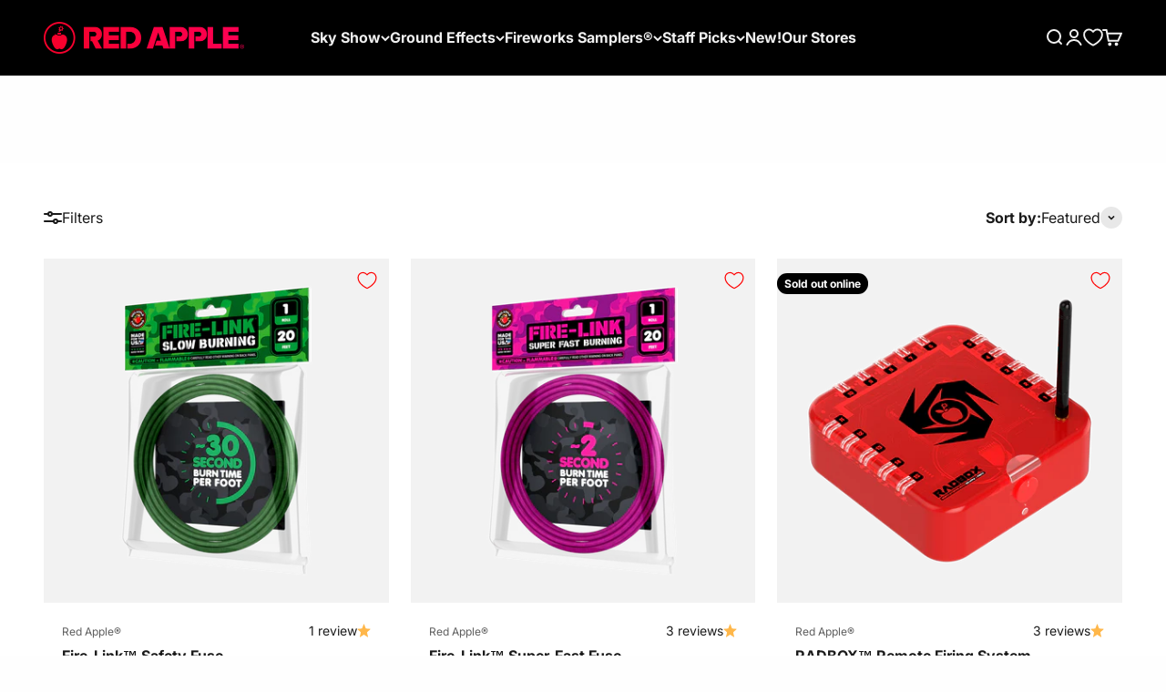

--- FILE ---
content_type: text/html; charset=utf-8
request_url: https://www.redapplefireworks.com/collections/supplies
body_size: 83800
content:
<!doctype html>

<html lang="en" dir="ltr">
  <head>
    <meta charset="utf-8">
    <meta name="viewport" content="width=device-width, initial-scale=1.0, height=device-height, minimum-scale=1.0, maximum-scale=1.0">
    <meta name="theme-color" content="#000000">
    <meta name="google-site-verification" content="lSacpIYipwZTU2o2WNPw1wOfNKC9t2GhyVMYH7AVdIE" />

    <title>Supplies</title>

    

    

    
<meta name="description" content="Get all you need for your fireworks displays right here at Red Apple Fireworks®. Whatever supplies you need, we&#39;ve got them - fuses, firing systems. Shop now!">
    
    
   
    

    
    
      <link rel="canonical" href="https://www.redapplefireworks.com/collections/supplies">
    
    
<link rel="shortcut icon" href="//www.redapplefireworks.com/cdn/shop/files/Favicon_eee9d576-3689-437c-ad61-184592ac27e6.png?v=1738474120&width=96">
      <link rel="apple-touch-icon" href="//www.redapplefireworks.com/cdn/shop/files/Favicon_eee9d576-3689-437c-ad61-184592ac27e6.png?v=1738474120&width=180"><link rel="preconnect" href="https://cdn.shopify.com">
    <link rel="preconnect" href="https://fonts.shopifycdn.com" crossorigin>
    <link rel="dns-prefetch" href="https://productreviews.shopifycdn.com"><link rel="preload" href="//www.redapplefireworks.com/cdn/fonts/inter/inter_n9.5eeac4b640934cb12c98bb58e5b212c8a842a731.woff2" as="font" type="font/woff2" crossorigin><link rel="preload" href="//www.redapplefireworks.com/cdn/fonts/inter/inter_n4.b2a3f24c19b4de56e8871f609e73ca7f6d2e2bb9.woff2" as="font" type="font/woff2" crossorigin><meta property="og:type" content="website">
  <meta property="og:title" content="Supplies"><meta property="og:image" content="http://www.redapplefireworks.com/cdn/shop/collections/GenericPattern-CollectionBanner-Desktop.png?v=1730994936&width=2048">
  <meta property="og:image:secure_url" content="https://www.redapplefireworks.com/cdn/shop/collections/GenericPattern-CollectionBanner-Desktop.png?v=1730994936&width=2048">
  <meta property="og:image:width" content="3840">
  <meta property="og:image:height" content="1214"><meta property="og:description" content="Get all you need for your fireworks displays right here at Red Apple Fireworks®. Whatever supplies you need, we&#39;ve got them - fuses, firing systems. Shop now!"><meta property="og:url" content="https://www.redapplefireworks.com/collections/supplies">
<meta property="og:site_name" content="Red Apple® Fireworks"><meta name="twitter:card" content="summary"><meta name="twitter:title" content="Supplies">
  <meta name="twitter:description" content=""><meta name="twitter:image" content="https://www.redapplefireworks.com/cdn/shop/collections/GenericPattern-CollectionBanner-Desktop.png?crop=center&height=1200&v=1730994936&width=1200">
  <meta name="twitter:image:alt" content="Supplies"><script async crossorigin fetchpriority="high" src="/cdn/shopifycloud/importmap-polyfill/es-modules-shim.2.4.0.js"></script>
<script type="application/ld+json">
  {
    "@context": "https://schema.org",
    "@type": "BreadcrumbList",
    "itemListElement": [{
        "@type": "ListItem",
        "position": 1,
        "name": "Home",
        "item": "https://www.redapplefireworks.com"
      },{
            "@type": "ListItem",
            "position": 2,
            "name": "Supplies",
            "item": "https://www.redapplefireworks.com/collections/supplies"
          }]
  }
</script><style>/* Typography (heading) */
  @font-face {
  font-family: Inter;
  font-weight: 900;
  font-style: normal;
  font-display: fallback;
  src: url("//www.redapplefireworks.com/cdn/fonts/inter/inter_n9.5eeac4b640934cb12c98bb58e5b212c8a842a731.woff2") format("woff2"),
       url("//www.redapplefireworks.com/cdn/fonts/inter/inter_n9.a68b28f7e46ea1faab81e409809ee4919dd6e3f0.woff") format("woff");
}

@font-face {
  font-family: Inter;
  font-weight: 900;
  font-style: italic;
  font-display: fallback;
  src: url("//www.redapplefireworks.com/cdn/fonts/inter/inter_i9.d229976d7ffd40dcab77d1b5d677b06fa3f92945.woff2") format("woff2"),
       url("//www.redapplefireworks.com/cdn/fonts/inter/inter_i9.ed2ed118dc454c50160c647d59717916128bea79.woff") format("woff");
}

/* Typography (body) */
  @font-face {
  font-family: Inter;
  font-weight: 400;
  font-style: normal;
  font-display: fallback;
  src: url("//www.redapplefireworks.com/cdn/fonts/inter/inter_n4.b2a3f24c19b4de56e8871f609e73ca7f6d2e2bb9.woff2") format("woff2"),
       url("//www.redapplefireworks.com/cdn/fonts/inter/inter_n4.af8052d517e0c9ffac7b814872cecc27ae1fa132.woff") format("woff");
}

@font-face {
  font-family: Inter;
  font-weight: 400;
  font-style: italic;
  font-display: fallback;
  src: url("//www.redapplefireworks.com/cdn/fonts/inter/inter_i4.feae1981dda792ab80d117249d9c7e0f1017e5b3.woff2") format("woff2"),
       url("//www.redapplefireworks.com/cdn/fonts/inter/inter_i4.62773b7113d5e5f02c71486623cf828884c85c6e.woff") format("woff");
}

@font-face {
  font-family: Inter;
  font-weight: 700;
  font-style: normal;
  font-display: fallback;
  src: url("//www.redapplefireworks.com/cdn/fonts/inter/inter_n7.02711e6b374660cfc7915d1afc1c204e633421e4.woff2") format("woff2"),
       url("//www.redapplefireworks.com/cdn/fonts/inter/inter_n7.6dab87426f6b8813070abd79972ceaf2f8d3b012.woff") format("woff");
}

@font-face {
  font-family: Inter;
  font-weight: 700;
  font-style: italic;
  font-display: fallback;
  src: url("//www.redapplefireworks.com/cdn/fonts/inter/inter_i7.b377bcd4cc0f160622a22d638ae7e2cd9b86ea4c.woff2") format("woff2"),
       url("//www.redapplefireworks.com/cdn/fonts/inter/inter_i7.7c69a6a34e3bb44fcf6f975857e13b9a9b25beb4.woff") format("woff");
}

:root {
    /**
     * ---------------------------------------------------------------------
     * SPACING VARIABLES
     *
     * We are using a spacing inspired from frameworks like Tailwind CSS.
     * ---------------------------------------------------------------------
     */
    --spacing-0-5: 0.125rem; /* 2px */
    --spacing-1: 0.25rem; /* 4px */
    --spacing-1-5: 0.375rem; /* 6px */
    --spacing-2: 0.5rem; /* 8px */
    --spacing-2-5: 0.625rem; /* 10px */
    --spacing-3: 0.75rem; /* 12px */
    --spacing-3-5: 0.875rem; /* 14px */
    --spacing-4: 1rem; /* 16px */
    --spacing-4-5: 1.125rem; /* 18px */
    --spacing-5: 1.25rem; /* 20px */
    --spacing-5-5: 1.375rem; /* 22px */
    --spacing-6: 1.5rem; /* 24px */
    --spacing-6-5: 1.625rem; /* 26px */
    --spacing-7: 1.75rem; /* 28px */
    --spacing-7-5: 1.875rem; /* 30px */
    --spacing-8: 2rem; /* 32px */
    --spacing-8-5: 2.125rem; /* 34px */
    --spacing-9: 2.25rem; /* 36px */
    --spacing-9-5: 2.375rem; /* 38px */
    --spacing-10: 2.5rem; /* 40px */
    --spacing-11: 2.75rem; /* 44px */
    --spacing-12: 3rem; /* 48px */
    --spacing-14: 3.5rem; /* 56px */
    --spacing-16: 4rem; /* 64px */
    --spacing-18: 4.5rem; /* 72px */
    --spacing-20: 5rem; /* 80px */
    --spacing-24: 6rem; /* 96px */
    --spacing-28: 7rem; /* 112px */
    --spacing-32: 8rem; /* 128px */
    --spacing-36: 9rem; /* 144px */
    --spacing-40: 10rem; /* 160px */
    --spacing-44: 11rem; /* 176px */
    --spacing-48: 12rem; /* 192px */
    --spacing-52: 13rem; /* 208px */
    --spacing-56: 14rem; /* 224px */
    --spacing-60: 15rem; /* 240px */
    --spacing-64: 16rem; /* 256px */
    --spacing-72: 18rem; /* 288px */
    --spacing-80: 20rem; /* 320px */
    --spacing-96: 24rem; /* 384px */

    /* Container */
    --container-max-width: 1600px;
    --container-narrow-max-width: 1350px;
    --container-gutter: var(--spacing-5);
    --section-outer-spacing-block: var(--spacing-12);
    --section-inner-max-spacing-block: var(--spacing-10);
    --section-inner-spacing-inline: var(--container-gutter);
    --section-stack-spacing-block: var(--spacing-8);

    /* Grid gutter */
    --grid-gutter: var(--spacing-5);

    /* Product list settings */
    --product-list-row-gap: var(--spacing-8);
    --product-list-column-gap: var(--grid-gutter);

    /* Form settings */
    --input-gap: var(--spacing-2);
    --input-height: 2.625rem;
    --input-padding-inline: var(--spacing-4);

    /* Other sizes */
    --sticky-area-height: calc(var(--sticky-announcement-bar-enabled, 0) * var(--announcement-bar-height, 0px) + var(--sticky-header-enabled, 0) * var(--header-height, 0px));

    /* RTL support */
    --transform-logical-flip: 1;
    --transform-origin-start: left;
    --transform-origin-end: right;

    /**
     * ---------------------------------------------------------------------
     * TYPOGRAPHY
     * ---------------------------------------------------------------------
     */

    /* Font properties */
    --heading-font-family: Inter, sans-serif;
    --heading-font-weight: 900;
    --heading-font-style: normal;
    --heading-text-transform: uppercase;
    --heading-letter-spacing: 0.0em;
    --text-font-family: Inter, sans-serif;
    --text-font-weight: 400;
    --text-font-style: normal;
    --text-letter-spacing: 0.0em;

    /* Font sizes */
    --text-h0: 3rem;
    --text-h1: 2.5rem;
    --text-h2: 2rem;
    --text-h3: 1.5rem;
    --text-h4: 1.375rem;
    --text-h5: 1.125rem;
    --text-h6: 1rem;
    --text-xs: 0.6875rem;
    --text-sm: 0.75rem;
    --text-base: 0.875rem;
    --text-lg: 1.125rem;

    /**
     * ---------------------------------------------------------------------
     * COLORS
     * ---------------------------------------------------------------------
     */

    /* Color settings */--accent: 255 0 0;
    --text-primary: 26 26 26;
    --background-primary: 254 254 254;
    --dialog-background: 255 255 255;
    --border-color: var(--text-color, var(--text-primary)) / 0.12;

    /* Button colors */
    --button-background-primary: 255 0 0;
    --button-text-primary: 255 255 255;
    --button-background-secondary: 255 0 0;
    --button-text-secondary: 255 255 255;

    /* Status colors */
    --success-background: 224 244 232;
    --success-text: 0 163 65;
    --warning-background: 255 246 233;
    --warning-text: 255 183 74;
    --error-background: 255 224 224;
    --error-text: 255 0 0;

    /* Product colors */
    --on-sale-text: 255 0 0;
    --on-sale-badge-background: 255 0 0;
    --on-sale-badge-text: 255 255 255;
    --sold-out-badge-background: 0 0 0;
    --sold-out-badge-text: 255 255 255;
    --primary-badge-background: 128 60 238;
    --primary-badge-text: 255 255 255;
    --star-color: 255 183 74;
    --product-card-background: 255 255 255;
    --product-card-text: 26 26 26;

    /* Header colors */
    --header-background: 0 0 0;
    --header-text: 240 240 240;

    /* Footer colors */
    --footer-background: 255 255 255;
    --footer-text: 26 26 26;

    /* Rounded variables (used for border radius) */
    --rounded-xs: 0.25rem;
    --rounded-sm: 0.5rem;
    --rounded: 1.0rem;
    --rounded-lg: 2.0rem;
    --rounded-full: 9999px;

    --rounded-button: 1.0rem;
    --rounded-input: 0.5rem;

    /* Box shadow */
    --shadow-sm: 0 2px 8px rgb(var(--text-primary) / 0.1);
    --shadow: 0 5px 15px rgb(var(--text-primary) / 0.1);
    --shadow-md: 0 5px 30px rgb(var(--text-primary) / 0.1);
    --shadow-block: 0px 18px 50px rgb(var(--text-primary) / 0.1);

    /**
     * ---------------------------------------------------------------------
     * OTHER
     * ---------------------------------------------------------------------
     */

    --stagger-products-reveal-opacity: 0;
    --cursor-close-svg-url: url(//www.redapplefireworks.com/cdn/shop/t/60/assets/cursor-close.svg?v=147174565022153725511758020942);
    --cursor-zoom-in-svg-url: url(//www.redapplefireworks.com/cdn/shop/t/60/assets/cursor-zoom-in.svg?v=154953035094101115921758020942);
    --cursor-zoom-out-svg-url: url(//www.redapplefireworks.com/cdn/shop/t/60/assets/cursor-zoom-out.svg?v=16155520337305705181758020942);
    --checkmark-svg-url: url(//www.redapplefireworks.com/cdn/shop/t/60/assets/checkmark.svg?v=77552481021870063511758020942);
  }

  [dir="rtl"]:root {
    /* RTL support */
    --transform-logical-flip: -1;
    --transform-origin-start: right;
    --transform-origin-end: left;
  }

  @media screen and (min-width: 700px) {
    :root {
      /* Typography (font size) */
      --text-h0: 4rem;
      --text-h1: 3rem;
      --text-h2: 2.5rem;
      --text-h3: 2rem;
      --text-h4: 1.625rem;
      --text-h5: 1.25rem;
      --text-h6: 1.125rem;

      --text-xs: 0.75rem;
      --text-sm: 0.875rem;
      --text-base: 1.0rem;
      --text-lg: 1.25rem;

      /* Spacing */
      --container-gutter: 2rem;
      --section-outer-spacing-block: var(--spacing-16);
      --section-inner-max-spacing-block: var(--spacing-12);
      --section-inner-spacing-inline: var(--spacing-12);
      --section-stack-spacing-block: var(--spacing-12);

      /* Grid gutter */
      --grid-gutter: var(--spacing-6);

      /* Product list settings */
      --product-list-row-gap: var(--spacing-12);

      /* Form settings */
      --input-gap: 1rem;
      --input-height: 3.125rem;
      --input-padding-inline: var(--spacing-5);
    }
  }

  @media screen and (min-width: 1000px) {
    :root {
      /* Spacing settings */
      --container-gutter: var(--spacing-12);
      --section-outer-spacing-block: var(--spacing-18);
      --section-inner-max-spacing-block: var(--spacing-16);
      --section-inner-spacing-inline: var(--spacing-16);
      --section-stack-spacing-block: var(--spacing-12);
    }
  }

  @media screen and (min-width: 1150px) {
    :root {
      /* Spacing settings */
      --container-gutter: var(--spacing-12);
      --section-outer-spacing-block: var(--spacing-20);
      --section-inner-max-spacing-block: var(--spacing-16);
      --section-inner-spacing-inline: var(--spacing-16);
      --section-stack-spacing-block: var(--spacing-12);
    }
  }

  @media screen and (min-width: 1400px) {
    :root {
      /* Typography (font size) */
      --text-h0: 5rem;
      --text-h1: 3.75rem;
      --text-h2: 3rem;
      --text-h3: 2.25rem;
      --text-h4: 2rem;
      --text-h5: 1.5rem;
      --text-h6: 1.25rem;

      --section-outer-spacing-block: var(--spacing-24);
      --section-inner-max-spacing-block: var(--spacing-18);
      --section-inner-spacing-inline: var(--spacing-18);
    }
  }

  @media screen and (min-width: 1600px) {
    :root {
      --section-outer-spacing-block: var(--spacing-24);
      --section-inner-max-spacing-block: var(--spacing-20);
      --section-inner-spacing-inline: var(--spacing-20);
    }
  }

  /**
   * ---------------------------------------------------------------------
   * LIQUID DEPENDANT CSS
   *
   * Our main CSS is Liquid free, but some very specific features depend on
   * theme settings, so we have them here
   * ---------------------------------------------------------------------
   */@media screen and (pointer: fine) {
        .button:not([disabled]):hover, .btn:not([disabled]):hover, .shopify-payment-button__button--unbranded:not([disabled]):hover {
          --button-background-opacity: 0.85;
        }

        .button--subdued:not([disabled]):hover {
          --button-background: var(--text-color) / .05 !important;
        }
      }</style><script>
  // This allows to expose several variables to the global scope, to be used in scripts
  window.themeVariables = {
    settings: {
      showPageTransition: false,
      staggerProductsApparition: true,
      reduceDrawerAnimation: true,
      reduceMenuAnimation: true,
      headingApparition: "split_fade",
      pageType: "collection",
      moneyFormat: "${{amount}}",
      moneyWithCurrencyFormat: "${{amount}} USD",
      currencyCodeEnabled: false,
      cartType: "drawer",
      showDiscount: true,
      discountMode: "saving",
      pageBackground: "#fefefe",
      textColor: "#1a1a1a"
    },

    strings: {
      accessibilityClose: "Close",
      accessibilityNext: "Next",
      accessibilityPrevious: "Previous",
      closeGallery: "Close gallery",
      zoomGallery: "Zoom",
      errorGallery: "Image cannot be loaded",
      searchNoResults: "No results could be found.",
      addOrderNote: "Add order note",
      editOrderNote: "Edit order note",
      shippingEstimatorNoResults: "Sorry, we do not ship to your address.",
      shippingEstimatorOneResult: "There is one shipping rate for your address:",
      shippingEstimatorMultipleResults: "There are several shipping rates for your address:",
      shippingEstimatorError: "One or more error occurred while retrieving shipping rates:",
      saveBadge: "Save savingsAmount"
    },

    breakpoints: {
      'sm': 'screen and (min-width: 700px)',
      'md': 'screen and (min-width: 1000px)',
      'lg': 'screen and (min-width: 1150px)',
      'xl': 'screen and (min-width: 1400px)',

      'sm-max': 'screen and (max-width: 699px)',
      'md-max': 'screen and (max-width: 999px)',
      'lg-max': 'screen and (max-width: 1149px)',
      'xl-max': 'screen and (max-width: 1399px)'
    }
  };// For detecting native share
  document.documentElement.classList.add(`native-share--${navigator.share ? 'enabled' : 'disabled'}`);</script><script>
      if (!(HTMLScriptElement.supports && HTMLScriptElement.supports('importmap'))) {
        const importMapPolyfill = document.createElement('script');
        importMapPolyfill.async = true;
        importMapPolyfill.src = "//www.redapplefireworks.com/cdn/shop/t/60/assets/es-module-shims.min.js?v=140375185335194536761758020942";

        document.head.appendChild(importMapPolyfill);
      }
    </script>

    <script type="importmap">{
        "imports": {
          "vendor": "//www.redapplefireworks.com/cdn/shop/t/60/assets/vendor.min.js?v=162910149792179071561758020942",
          "theme": "//www.redapplefireworks.com/cdn/shop/t/60/assets/theme.js?v=27083296902453134191758633561",
          "photoswipe": "//www.redapplefireworks.com/cdn/shop/t/60/assets/photoswipe.min.js?v=13374349288281597431758020942"
        }
      }
    </script>

    <script type="module" src="//www.redapplefireworks.com/cdn/shop/t/60/assets/vendor.min.js?v=162910149792179071561758020942"></script>
    <script type="module" src="//www.redapplefireworks.com/cdn/shop/t/60/assets/theme.js?v=27083296902453134191758633561"></script>

    <script>window.performance && window.performance.mark && window.performance.mark('shopify.content_for_header.start');</script><meta id="shopify-digital-wallet" name="shopify-digital-wallet" content="/78947811650/digital_wallets/dialog">
<meta name="shopify-checkout-api-token" content="eeb500ab0aa943b8db12877b5bbf83e0">
<meta id="in-context-paypal-metadata" data-shop-id="78947811650" data-venmo-supported="true" data-environment="production" data-locale="en_US" data-paypal-v4="true" data-currency="USD">
<link rel="alternate" type="application/atom+xml" title="Feed" href="/collections/supplies.atom" />
<link rel="alternate" type="application/json+oembed" href="https://www.redapplefireworks.com/collections/supplies.oembed">
<script async="async" src="/checkouts/internal/preloads.js?locale=en-US"></script>
<script id="shopify-features" type="application/json">{"accessToken":"eeb500ab0aa943b8db12877b5bbf83e0","betas":["rich-media-storefront-analytics"],"domain":"www.redapplefireworks.com","predictiveSearch":true,"shopId":78947811650,"locale":"en"}</script>
<script>var Shopify = Shopify || {};
Shopify.shop = "de9231-3.myshopify.com";
Shopify.locale = "en";
Shopify.currency = {"active":"USD","rate":"1.0"};
Shopify.country = "US";
Shopify.theme = {"name":"GW: Impact (Enhancify-Dev) Sep 16","id":180363755887,"schema_name":"Impact","schema_version":"6.2.0","theme_store_id":1190,"role":"main"};
Shopify.theme.handle = "null";
Shopify.theme.style = {"id":null,"handle":null};
Shopify.cdnHost = "www.redapplefireworks.com/cdn";
Shopify.routes = Shopify.routes || {};
Shopify.routes.root = "/";</script>
<script type="module">!function(o){(o.Shopify=o.Shopify||{}).modules=!0}(window);</script>
<script>!function(o){function n(){var o=[];function n(){o.push(Array.prototype.slice.apply(arguments))}return n.q=o,n}var t=o.Shopify=o.Shopify||{};t.loadFeatures=n(),t.autoloadFeatures=n()}(window);</script>
<script id="shop-js-analytics" type="application/json">{"pageType":"collection"}</script>
<script defer="defer" async type="module" src="//www.redapplefireworks.com/cdn/shopifycloud/shop-js/modules/v2/client.init-shop-cart-sync_C5BV16lS.en.esm.js"></script>
<script defer="defer" async type="module" src="//www.redapplefireworks.com/cdn/shopifycloud/shop-js/modules/v2/chunk.common_CygWptCX.esm.js"></script>
<script type="module">
  await import("//www.redapplefireworks.com/cdn/shopifycloud/shop-js/modules/v2/client.init-shop-cart-sync_C5BV16lS.en.esm.js");
await import("//www.redapplefireworks.com/cdn/shopifycloud/shop-js/modules/v2/chunk.common_CygWptCX.esm.js");

  window.Shopify.SignInWithShop?.initShopCartSync?.({"fedCMEnabled":true,"windoidEnabled":true});

</script>
<script>(function() {
  var isLoaded = false;
  function asyncLoad() {
    if (isLoaded) return;
    isLoaded = true;
    var urls = ["https:\/\/cdn.verifypass.com\/seller\/launcher.js?shop=de9231-3.myshopify.com","\/\/cdn.shopify.com\/proxy\/865703346f87ede1e0040d72f5b1ca599cf6a45ba417f94fbf72ff879347f870\/static.cdn.printful.com\/static\/js\/external\/shopify-product-customizer.js?v=0.28\u0026shop=de9231-3.myshopify.com\u0026sp-cache-control=cHVibGljLCBtYXgtYWdlPTkwMA","https:\/\/tnc-app.herokuapp.com\/get_script\/60e50d4ae3e811ee8f2cce54d651ef09.js?v=449448\u0026shop=de9231-3.myshopify.com","https:\/\/api.socialsnowball.io\/js\/referral.js?shop=de9231-3.myshopify.com","https:\/\/shy.elfsight.com\/p\/platform.js?shop=de9231-3.myshopify.com","https:\/\/services.nofraud.com\/js\/device.js?shop=de9231-3.myshopify.com"];
    for (var i = 0; i < urls.length; i++) {
      var s = document.createElement('script');
      s.type = 'text/javascript';
      s.async = true;
      s.src = urls[i];
      var x = document.getElementsByTagName('script')[0];
      x.parentNode.insertBefore(s, x);
    }
  };
  if(window.attachEvent) {
    window.attachEvent('onload', asyncLoad);
  } else {
    window.addEventListener('load', asyncLoad, false);
  }
})();</script>
<script id="__st">var __st={"a":78947811650,"offset":-28800,"reqid":"8a5b8608-de8d-4150-9cca-6eebcc70d8dd-1768733289","pageurl":"www.redapplefireworks.com\/collections\/supplies","u":"c65583252631","p":"collection","rtyp":"collection","rid":474553286978};</script>
<script>window.ShopifyPaypalV4VisibilityTracking = true;</script>
<script id="captcha-bootstrap">!function(){'use strict';const t='contact',e='account',n='new_comment',o=[[t,t],['blogs',n],['comments',n],[t,'customer']],c=[[e,'customer_login'],[e,'guest_login'],[e,'recover_customer_password'],[e,'create_customer']],r=t=>t.map((([t,e])=>`form[action*='/${t}']:not([data-nocaptcha='true']) input[name='form_type'][value='${e}']`)).join(','),a=t=>()=>t?[...document.querySelectorAll(t)].map((t=>t.form)):[];function s(){const t=[...o],e=r(t);return a(e)}const i='password',u='form_key',d=['recaptcha-v3-token','g-recaptcha-response','h-captcha-response',i],f=()=>{try{return window.sessionStorage}catch{return}},m='__shopify_v',_=t=>t.elements[u];function p(t,e,n=!1){try{const o=window.sessionStorage,c=JSON.parse(o.getItem(e)),{data:r}=function(t){const{data:e,action:n}=t;return t[m]||n?{data:e,action:n}:{data:t,action:n}}(c);for(const[e,n]of Object.entries(r))t.elements[e]&&(t.elements[e].value=n);n&&o.removeItem(e)}catch(o){console.error('form repopulation failed',{error:o})}}const l='form_type',E='cptcha';function T(t){t.dataset[E]=!0}const w=window,h=w.document,L='Shopify',v='ce_forms',y='captcha';let A=!1;((t,e)=>{const n=(g='f06e6c50-85a8-45c8-87d0-21a2b65856fe',I='https://cdn.shopify.com/shopifycloud/storefront-forms-hcaptcha/ce_storefront_forms_captcha_hcaptcha.v1.5.2.iife.js',D={infoText:'Protected by hCaptcha',privacyText:'Privacy',termsText:'Terms'},(t,e,n)=>{const o=w[L][v],c=o.bindForm;if(c)return c(t,g,e,D).then(n);var r;o.q.push([[t,g,e,D],n]),r=I,A||(h.body.append(Object.assign(h.createElement('script'),{id:'captcha-provider',async:!0,src:r})),A=!0)});var g,I,D;w[L]=w[L]||{},w[L][v]=w[L][v]||{},w[L][v].q=[],w[L][y]=w[L][y]||{},w[L][y].protect=function(t,e){n(t,void 0,e),T(t)},Object.freeze(w[L][y]),function(t,e,n,w,h,L){const[v,y,A,g]=function(t,e,n){const i=e?o:[],u=t?c:[],d=[...i,...u],f=r(d),m=r(i),_=r(d.filter((([t,e])=>n.includes(e))));return[a(f),a(m),a(_),s()]}(w,h,L),I=t=>{const e=t.target;return e instanceof HTMLFormElement?e:e&&e.form},D=t=>v().includes(t);t.addEventListener('submit',(t=>{const e=I(t);if(!e)return;const n=D(e)&&!e.dataset.hcaptchaBound&&!e.dataset.recaptchaBound,o=_(e),c=g().includes(e)&&(!o||!o.value);(n||c)&&t.preventDefault(),c&&!n&&(function(t){try{if(!f())return;!function(t){const e=f();if(!e)return;const n=_(t);if(!n)return;const o=n.value;o&&e.removeItem(o)}(t);const e=Array.from(Array(32),(()=>Math.random().toString(36)[2])).join('');!function(t,e){_(t)||t.append(Object.assign(document.createElement('input'),{type:'hidden',name:u})),t.elements[u].value=e}(t,e),function(t,e){const n=f();if(!n)return;const o=[...t.querySelectorAll(`input[type='${i}']`)].map((({name:t})=>t)),c=[...d,...o],r={};for(const[a,s]of new FormData(t).entries())c.includes(a)||(r[a]=s);n.setItem(e,JSON.stringify({[m]:1,action:t.action,data:r}))}(t,e)}catch(e){console.error('failed to persist form',e)}}(e),e.submit())}));const S=(t,e)=>{t&&!t.dataset[E]&&(n(t,e.some((e=>e===t))),T(t))};for(const o of['focusin','change'])t.addEventListener(o,(t=>{const e=I(t);D(e)&&S(e,y())}));const B=e.get('form_key'),M=e.get(l),P=B&&M;t.addEventListener('DOMContentLoaded',(()=>{const t=y();if(P)for(const e of t)e.elements[l].value===M&&p(e,B);[...new Set([...A(),...v().filter((t=>'true'===t.dataset.shopifyCaptcha))])].forEach((e=>S(e,t)))}))}(h,new URLSearchParams(w.location.search),n,t,e,['guest_login'])})(!0,!0)}();</script>
<script integrity="sha256-4kQ18oKyAcykRKYeNunJcIwy7WH5gtpwJnB7kiuLZ1E=" data-source-attribution="shopify.loadfeatures" defer="defer" src="//www.redapplefireworks.com/cdn/shopifycloud/storefront/assets/storefront/load_feature-a0a9edcb.js" crossorigin="anonymous"></script>
<script data-source-attribution="shopify.dynamic_checkout.dynamic.init">var Shopify=Shopify||{};Shopify.PaymentButton=Shopify.PaymentButton||{isStorefrontPortableWallets:!0,init:function(){window.Shopify.PaymentButton.init=function(){};var t=document.createElement("script");t.src="https://www.redapplefireworks.com/cdn/shopifycloud/portable-wallets/latest/portable-wallets.en.js",t.type="module",document.head.appendChild(t)}};
</script>
<script data-source-attribution="shopify.dynamic_checkout.buyer_consent">
  function portableWalletsHideBuyerConsent(e){var t=document.getElementById("shopify-buyer-consent"),n=document.getElementById("shopify-subscription-policy-button");t&&n&&(t.classList.add("hidden"),t.setAttribute("aria-hidden","true"),n.removeEventListener("click",e))}function portableWalletsShowBuyerConsent(e){var t=document.getElementById("shopify-buyer-consent"),n=document.getElementById("shopify-subscription-policy-button");t&&n&&(t.classList.remove("hidden"),t.removeAttribute("aria-hidden"),n.addEventListener("click",e))}window.Shopify?.PaymentButton&&(window.Shopify.PaymentButton.hideBuyerConsent=portableWalletsHideBuyerConsent,window.Shopify.PaymentButton.showBuyerConsent=portableWalletsShowBuyerConsent);
</script>
<script data-source-attribution="shopify.dynamic_checkout.cart.bootstrap">document.addEventListener("DOMContentLoaded",(function(){function t(){return document.querySelector("shopify-accelerated-checkout-cart, shopify-accelerated-checkout")}if(t())Shopify.PaymentButton.init();else{new MutationObserver((function(e,n){t()&&(Shopify.PaymentButton.init(),n.disconnect())})).observe(document.body,{childList:!0,subtree:!0})}}));
</script>
<link id="shopify-accelerated-checkout-styles" rel="stylesheet" media="screen" href="https://www.redapplefireworks.com/cdn/shopifycloud/portable-wallets/latest/accelerated-checkout-backwards-compat.css" crossorigin="anonymous">
<style id="shopify-accelerated-checkout-cart">
        #shopify-buyer-consent {
  margin-top: 1em;
  display: inline-block;
  width: 100%;
}

#shopify-buyer-consent.hidden {
  display: none;
}

#shopify-subscription-policy-button {
  background: none;
  border: none;
  padding: 0;
  text-decoration: underline;
  font-size: inherit;
  cursor: pointer;
}

#shopify-subscription-policy-button::before {
  box-shadow: none;
}

      </style>

<script>window.performance && window.performance.mark && window.performance.mark('shopify.content_for_header.end');</script>
<link href="//www.redapplefireworks.com/cdn/shop/t/60/assets/theme.css?v=96606835372050948241759235615" rel="stylesheet" type="text/css" media="all" /><!-- SlideRule Script Start -->
        <script name="sliderule-tracking" data-ot-ignore>
(function(){
	slideruleData = {
    "version":"v0.0.1",
    "referralExclusion":"/(paypal|visa|MasterCard|clicksafe|arcot\.com|geschuetzteinkaufen|checkout\.shopify\.com|checkout\.rechargeapps\.com|portal\.afterpay\.com|payfort)/",
    "googleSignals":true,
    "anonymizeIp":true,
    "productClicks":true,
    "persistentUserId":true,
    "hideBranding":false,
    "ecommerce":{"currencyCode":"USD",
    "impressions":[]},
    "pageType":"collection",
	"destinations":{},
    "cookieUpdate":true
	}

	
		slideruleData.themeMode = "live"
	

	
		slideruleData.collection = {
			handle: "supplies",
			description: "",
			id: 474553286978,
			title: "Supplies",
			products_count: 5,
			all_products_count: 5,
		}
		slideruleData.collection.rawProducts = [
			
				{"id":9092444324162,"title":"Fire-Link™ Safety Fuse","handle":"fire-link-safety-fuse","description":"\u003cp\u003e\u003cspan\u003eIgnite the night with \u003cstrong\u003eFire-Link™ Safety Fuse\u003c\/strong\u003e, where reliability intertwines with safety to offer you a seamless spectacle. This isn't just any fuse; it's your assurance that every light show ends with applause, not a cause for pause.\u003cbr\u003e\u003cmeta charset=\"utf-8\"\u003e\u003c\/span\u003e\u003c\/p\u003e\n\u003cul\u003e\n\u003cli data-end=\"283\" data-start=\"261\"\u003e\n\u003cstrong data-end=\"303\" data-start=\"286\"\u003eCase Packing:\u003c\/strong\u003e 48\/1\u003c\/li\u003e\n\u003cli data-end=\"283\" data-start=\"261\"\u003e\n\u003cstrong data-end=\"330\" data-start=\"313\"\u003eUnit Packing:\u003c\/strong\u003e 1 fuse\u003c\/li\u003e\n\u003c\/ul\u003e\n\u003cp\u003e\u003cspan\u003e\u003cbr\u003e\u003c\/span\u003e\u003c\/p\u003e","published_at":"2024-02-12T14:38:29-08:00","created_at":"2024-02-12T14:38:30-08:00","vendor":"Red Apple®","type":"Supplies","tags":["does not have compare at price","Fireworks Product","LINE-Red Apple®","New for 2024","not-promo","Supplies","Trending","Visible"],"price":2000,"price_min":2000,"price_max":29900,"available":true,"price_varies":true,"compare_at_price":null,"compare_at_price_min":0,"compare_at_price_max":0,"compare_at_price_varies":false,"variants":[{"id":47795041272130,"title":"Case-","option1":"Case-","option2":null,"option3":null,"sku":"R-6600-C","requires_shipping":true,"taxable":true,"featured_image":{"id":52678382387567,"product_id":9092444324162,"position":2,"created_at":"2024-09-11T11:12:14-07:00","updated_at":"2025-11-25T10:18:50-08:00","alt":"Fire-Link™ Safety Fuse Supplies","width":1540,"height":1540,"src":"\/\/www.redapplefireworks.com\/cdn\/shop\/files\/R-6600_1_da2136ad-956a-44c6-87e2-714959042505.png?v=1764094730","variant_ids":[47795041272130]},"available":true,"name":"Fire-Link™ Safety Fuse - Case-","public_title":"Case-","options":["Case-"],"price":29900,"weight":3175,"compare_at_price":null,"inventory_management":"shopify","barcode":"41272130","featured_media":{"alt":"Fire-Link™ Safety Fuse Supplies","id":45416411398511,"position":2,"preview_image":{"aspect_ratio":1.0,"height":1540,"width":1540,"src":"\/\/www.redapplefireworks.com\/cdn\/shop\/files\/R-6600_1_da2136ad-956a-44c6-87e2-714959042505.png?v=1764094730"}},"requires_selling_plan":false,"selling_plan_allocations":[],"quantity_rule":{"min":1,"max":null,"increment":1}},{"id":47795041304898,"title":"Unit","option1":"Unit","option2":null,"option3":null,"sku":"R-6600-U","requires_shipping":true,"taxable":true,"featured_image":{"id":52678382485871,"product_id":9092444324162,"position":1,"created_at":"2024-09-11T11:12:14-07:00","updated_at":"2025-11-25T10:18:50-08:00","alt":"Fire-Link™ Safety Fuse Supplies","width":1540,"height":1540,"src":"\/\/www.redapplefireworks.com\/cdn\/shop\/files\/R-6600_3_fb5e79ef-bcb2-4f54-926e-fef46625ba78.png?v=1764094730","variant_ids":[47795041304898]},"available":true,"name":"Fire-Link™ Safety Fuse - Unit","public_title":"Unit","options":["Unit"],"price":2000,"weight":0,"compare_at_price":null,"inventory_management":"shopify","barcode":"688130236331","featured_media":{"alt":"Fire-Link™ Safety Fuse Supplies","id":45416411332975,"position":1,"preview_image":{"aspect_ratio":1.0,"height":1540,"width":1540,"src":"\/\/www.redapplefireworks.com\/cdn\/shop\/files\/R-6600_3_fb5e79ef-bcb2-4f54-926e-fef46625ba78.png?v=1764094730"}},"requires_selling_plan":false,"selling_plan_allocations":[],"quantity_rule":{"min":1,"max":null,"increment":1}}],"images":["\/\/www.redapplefireworks.com\/cdn\/shop\/files\/R-6600_3_fb5e79ef-bcb2-4f54-926e-fef46625ba78.png?v=1764094730","\/\/www.redapplefireworks.com\/cdn\/shop\/files\/R-6600_1_da2136ad-956a-44c6-87e2-714959042505.png?v=1764094730","\/\/www.redapplefireworks.com\/cdn\/shop\/files\/R-6600-Spinning-Carton.gif?v=1764094730","\/\/www.redapplefireworks.com\/cdn\/shop\/files\/R-6600_2_c18320c1-4d90-4afe-bd53-f1b8ef6d9bef.png?v=1764094730"],"featured_image":"\/\/www.redapplefireworks.com\/cdn\/shop\/files\/R-6600_3_fb5e79ef-bcb2-4f54-926e-fef46625ba78.png?v=1764094730","options":["Size"],"media":[{"alt":"Fire-Link™ Safety Fuse Supplies","id":45416411332975,"position":1,"preview_image":{"aspect_ratio":1.0,"height":1540,"width":1540,"src":"\/\/www.redapplefireworks.com\/cdn\/shop\/files\/R-6600_3_fb5e79ef-bcb2-4f54-926e-fef46625ba78.png?v=1764094730"},"aspect_ratio":1.0,"height":1540,"media_type":"image","src":"\/\/www.redapplefireworks.com\/cdn\/shop\/files\/R-6600_3_fb5e79ef-bcb2-4f54-926e-fef46625ba78.png?v=1764094730","width":1540},{"alt":"Fire-Link™ Safety Fuse Supplies","id":45416411398511,"position":2,"preview_image":{"aspect_ratio":1.0,"height":1540,"width":1540,"src":"\/\/www.redapplefireworks.com\/cdn\/shop\/files\/R-6600_1_da2136ad-956a-44c6-87e2-714959042505.png?v=1764094730"},"aspect_ratio":1.0,"height":1540,"media_type":"image","src":"\/\/www.redapplefireworks.com\/cdn\/shop\/files\/R-6600_1_da2136ad-956a-44c6-87e2-714959042505.png?v=1764094730","width":1540},{"alt":"Fire-Link™ Safety Fuse Supplies","id":45416411365743,"position":3,"preview_image":{"aspect_ratio":1.0,"height":800,"width":800,"src":"\/\/www.redapplefireworks.com\/cdn\/shop\/files\/R-6600-Spinning-Carton.gif?v=1764094730"},"aspect_ratio":1.0,"height":800,"media_type":"image","src":"\/\/www.redapplefireworks.com\/cdn\/shop\/files\/R-6600-Spinning-Carton.gif?v=1764094730","width":800},{"alt":"Fire-Link™ Safety Fuse Supplies","id":45416411431279,"position":4,"preview_image":{"aspect_ratio":1.0,"height":1540,"width":1540,"src":"\/\/www.redapplefireworks.com\/cdn\/shop\/files\/R-6600_2_c18320c1-4d90-4afe-bd53-f1b8ef6d9bef.png?v=1764094730"},"aspect_ratio":1.0,"height":1540,"media_type":"image","src":"\/\/www.redapplefireworks.com\/cdn\/shop\/files\/R-6600_2_c18320c1-4d90-4afe-bd53-f1b8ef6d9bef.png?v=1764094730","width":1540}],"requires_selling_plan":false,"selling_plan_groups":[],"content":"\u003cp\u003e\u003cspan\u003eIgnite the night with \u003cstrong\u003eFire-Link™ Safety Fuse\u003c\/strong\u003e, where reliability intertwines with safety to offer you a seamless spectacle. This isn't just any fuse; it's your assurance that every light show ends with applause, not a cause for pause.\u003cbr\u003e\u003cmeta charset=\"utf-8\"\u003e\u003c\/span\u003e\u003c\/p\u003e\n\u003cul\u003e\n\u003cli data-end=\"283\" data-start=\"261\"\u003e\n\u003cstrong data-end=\"303\" data-start=\"286\"\u003eCase Packing:\u003c\/strong\u003e 48\/1\u003c\/li\u003e\n\u003cli data-end=\"283\" data-start=\"261\"\u003e\n\u003cstrong data-end=\"330\" data-start=\"313\"\u003eUnit Packing:\u003c\/strong\u003e 1 fuse\u003c\/li\u003e\n\u003c\/ul\u003e\n\u003cp\u003e\u003cspan\u003e\u003cbr\u003e\u003c\/span\u003e\u003c\/p\u003e"},
			
				{"id":9092444389698,"title":"Fire-Link™ Super-Fast Fuse","handle":"fire-link-super-fast-fuse","description":"\u003cp data-end=\"259\" data-start=\"81\"\u003eFor those who have the need for speed... and safety, ignite at the speed of light with \u003cstrong data-end=\"198\" data-start=\"168\"\u003eFire-Link™ Super-Fast Fuse\u003c\/strong\u003e! Fast fuse, zero fuss. Don't blink — you might just miss it!\u003c\/p\u003e\n\u003cul\u003e\n\u003cli data-end=\"283\" data-start=\"261\"\u003e\n\u003cstrong data-end=\"303\" data-start=\"286\"\u003eCase Packing:\u003c\/strong\u003e 48\/1\u003c\/li\u003e\n\u003cli data-end=\"283\" data-start=\"261\"\u003e\n\u003cstrong data-end=\"330\" data-start=\"313\"\u003eUnit Packing:\u003c\/strong\u003e 1 fuse\u003c\/li\u003e\n\u003c\/ul\u003e","published_at":"2024-02-12T14:38:31-08:00","created_at":"2024-02-12T14:38:32-08:00","vendor":"Red Apple®","type":"Supplies","tags":["does not have compare at price","Fireworks Product","LINE-Red Apple®","New for 2024","not-promo","Supplies","Trending","Visible"],"price":2000,"price_min":2000,"price_max":29900,"available":true,"price_varies":true,"compare_at_price":null,"compare_at_price_min":0,"compare_at_price_max":0,"compare_at_price_varies":false,"variants":[{"id":47795042025794,"title":"Case-","option1":"Case-","option2":null,"option3":null,"sku":"R-6601-C","requires_shipping":true,"taxable":true,"featured_image":{"id":52678382682479,"product_id":9092444389698,"position":2,"created_at":"2024-09-11T11:13:16-07:00","updated_at":"2025-11-25T10:18:37-08:00","alt":"Fire-Link™ Super-Fast Fuse Supplies","width":1540,"height":1540,"src":"\/\/www.redapplefireworks.com\/cdn\/shop\/files\/R-6601_1_c28df633-7303-4041-bd46-f9891328e459.png?v=1764094717","variant_ids":[47795042025794]},"available":true,"name":"Fire-Link™ Super-Fast Fuse - Case-","public_title":"Case-","options":["Case-"],"price":29900,"weight":3175,"compare_at_price":null,"inventory_management":"shopify","barcode":"42025794","featured_media":{"alt":"Fire-Link™ Super-Fast Fuse Supplies","id":45416411529583,"position":2,"preview_image":{"aspect_ratio":1.0,"height":1540,"width":1540,"src":"\/\/www.redapplefireworks.com\/cdn\/shop\/files\/R-6601_1_c28df633-7303-4041-bd46-f9891328e459.png?v=1764094717"}},"requires_selling_plan":false,"selling_plan_allocations":[],"quantity_rule":{"min":1,"max":null,"increment":1}},{"id":47795042058562,"title":"Unit","option1":"Unit","option2":null,"option3":null,"sku":"R-6601-U","requires_shipping":true,"taxable":true,"featured_image":{"id":52678382649711,"product_id":9092444389698,"position":1,"created_at":"2024-09-11T11:13:16-07:00","updated_at":"2025-11-25T10:18:37-08:00","alt":"Fire-Link™ Super-Fast Fuse Supplies","width":1540,"height":1540,"src":"\/\/www.redapplefireworks.com\/cdn\/shop\/files\/R-6601_3_f947411a-a346-4411-bed2-0ba7ef231425.png?v=1764094717","variant_ids":[47795042058562]},"available":true,"name":"Fire-Link™ Super-Fast Fuse - Unit","public_title":"Unit","options":["Unit"],"price":2000,"weight":0,"compare_at_price":null,"inventory_management":"shopify","barcode":"688130236355","featured_media":{"alt":"Fire-Link™ Super-Fast Fuse Supplies","id":45416411595119,"position":1,"preview_image":{"aspect_ratio":1.0,"height":1540,"width":1540,"src":"\/\/www.redapplefireworks.com\/cdn\/shop\/files\/R-6601_3_f947411a-a346-4411-bed2-0ba7ef231425.png?v=1764094717"}},"requires_selling_plan":false,"selling_plan_allocations":[],"quantity_rule":{"min":1,"max":null,"increment":1}}],"images":["\/\/www.redapplefireworks.com\/cdn\/shop\/files\/R-6601_3_f947411a-a346-4411-bed2-0ba7ef231425.png?v=1764094717","\/\/www.redapplefireworks.com\/cdn\/shop\/files\/R-6601_1_c28df633-7303-4041-bd46-f9891328e459.png?v=1764094717","\/\/www.redapplefireworks.com\/cdn\/shop\/files\/R-6601-Spinning-Carton.gif?v=1764094717","\/\/www.redapplefireworks.com\/cdn\/shop\/files\/R-6601_2_c63c36bc-e6d5-4452-8058-558eb56068b9.png?v=1764094717"],"featured_image":"\/\/www.redapplefireworks.com\/cdn\/shop\/files\/R-6601_3_f947411a-a346-4411-bed2-0ba7ef231425.png?v=1764094717","options":["Size"],"media":[{"alt":"Fire-Link™ Super-Fast Fuse Supplies","id":45416411595119,"position":1,"preview_image":{"aspect_ratio":1.0,"height":1540,"width":1540,"src":"\/\/www.redapplefireworks.com\/cdn\/shop\/files\/R-6601_3_f947411a-a346-4411-bed2-0ba7ef231425.png?v=1764094717"},"aspect_ratio":1.0,"height":1540,"media_type":"image","src":"\/\/www.redapplefireworks.com\/cdn\/shop\/files\/R-6601_3_f947411a-a346-4411-bed2-0ba7ef231425.png?v=1764094717","width":1540},{"alt":"Fire-Link™ Super-Fast Fuse Supplies","id":45416411529583,"position":2,"preview_image":{"aspect_ratio":1.0,"height":1540,"width":1540,"src":"\/\/www.redapplefireworks.com\/cdn\/shop\/files\/R-6601_1_c28df633-7303-4041-bd46-f9891328e459.png?v=1764094717"},"aspect_ratio":1.0,"height":1540,"media_type":"image","src":"\/\/www.redapplefireworks.com\/cdn\/shop\/files\/R-6601_1_c28df633-7303-4041-bd46-f9891328e459.png?v=1764094717","width":1540},{"alt":"Fire-Link™ Super-Fast Fuse Supplies","id":45416411496815,"position":3,"preview_image":{"aspect_ratio":1.0,"height":800,"width":800,"src":"\/\/www.redapplefireworks.com\/cdn\/shop\/files\/R-6601-Spinning-Carton.gif?v=1764094717"},"aspect_ratio":1.0,"height":800,"media_type":"image","src":"\/\/www.redapplefireworks.com\/cdn\/shop\/files\/R-6601-Spinning-Carton.gif?v=1764094717","width":800},{"alt":"Fire-Link™ Super-Fast Fuse Supplies","id":45416411562351,"position":4,"preview_image":{"aspect_ratio":1.0,"height":1540,"width":1540,"src":"\/\/www.redapplefireworks.com\/cdn\/shop\/files\/R-6601_2_c63c36bc-e6d5-4452-8058-558eb56068b9.png?v=1764094717"},"aspect_ratio":1.0,"height":1540,"media_type":"image","src":"\/\/www.redapplefireworks.com\/cdn\/shop\/files\/R-6601_2_c63c36bc-e6d5-4452-8058-558eb56068b9.png?v=1764094717","width":1540}],"requires_selling_plan":false,"selling_plan_groups":[],"content":"\u003cp data-end=\"259\" data-start=\"81\"\u003eFor those who have the need for speed... and safety, ignite at the speed of light with \u003cstrong data-end=\"198\" data-start=\"168\"\u003eFire-Link™ Super-Fast Fuse\u003c\/strong\u003e! Fast fuse, zero fuss. Don't blink — you might just miss it!\u003c\/p\u003e\n\u003cul\u003e\n\u003cli data-end=\"283\" data-start=\"261\"\u003e\n\u003cstrong data-end=\"303\" data-start=\"286\"\u003eCase Packing:\u003c\/strong\u003e 48\/1\u003c\/li\u003e\n\u003cli data-end=\"283\" data-start=\"261\"\u003e\n\u003cstrong data-end=\"330\" data-start=\"313\"\u003eUnit Packing:\u003c\/strong\u003e 1 fuse\u003c\/li\u003e\n\u003c\/ul\u003e"},
			
				{"id":8486745538882,"title":"RADBOX™ Remote Firing System","handle":"radbox-remote-firing-system","description":"\u003cp\u003e\u003cmeta charset=\"utf-8\"\u003e\u003cstrong data-start=\"216\" data-end=\"241\"\u003e🔥 ONE TAP. ALL BOOM.\u003c\/strong\u003e\u003cbr data-start=\"241\" data-end=\"244\"\u003eSay goodbye to singed brows and hello to boss-mode fireworks control with the \u003cstrong data-start=\"322\" data-end=\"333\"\u003eRADBOX™\u003c\/strong\u003e — the ultimate remote firing system by Red Apple®. This beast lets you launch your entire fireworks show straight from your phone or tablet. That’s right, no more sprinting with a lighter. Just TAP. TAP. BOOM.\u003c\/p\u003e","published_at":"2023-07-27T12:07:25-07:00","created_at":"2023-07-27T12:07:25-07:00","vendor":"Red Apple®","type":"Firing System","tags":["does not have compare at price","Fireworks Product","Firing System","LINE-Red Apple®","Merchandise","not-promo","Supplies","Visible"],"price":26900,"price_min":26900,"price_max":26900,"available":false,"price_varies":false,"compare_at_price":null,"compare_at_price_min":0,"compare_at_price_max":0,"compare_at_price_varies":false,"variants":[{"id":45776711385410,"title":"Default Title","option1":"Default Title","option2":null,"option3":null,"sku":"R-9516-X","requires_shipping":true,"taxable":true,"featured_image":null,"available":false,"name":"RADBOX™ Remote Firing System","public_title":null,"options":["Default Title"],"price":26900,"weight":2268,"compare_at_price":null,"inventory_management":"shopify","barcode":"688130234092","requires_selling_plan":false,"selling_plan_allocations":[],"quantity_rule":{"min":1,"max":null,"increment":1}}],"images":["\/\/www.redapplefireworks.com\/cdn\/shop\/files\/R-9516_3_8f3e1deb-ab1a-4cf0-8013-5e56edddaedd.png?v=1726175281","\/\/www.redapplefireworks.com\/cdn\/shop\/files\/R-9516-Spinning-Unit.gif?v=1728404641","\/\/www.redapplefireworks.com\/cdn\/shop\/files\/R-9516_4.png?v=1726175281","\/\/www.redapplefireworks.com\/cdn\/shop\/files\/R-9516_1_133d1c02-0974-4cae-b249-fe4977128367.png?v=1726175281","\/\/www.redapplefireworks.com\/cdn\/shop\/files\/R-9516_5.png?v=1726175281"],"featured_image":"\/\/www.redapplefireworks.com\/cdn\/shop\/files\/R-9516_3_8f3e1deb-ab1a-4cf0-8013-5e56edddaedd.png?v=1726175281","options":["Title"],"media":[{"alt":"RADBOX™ Remote Firing System Firing System","id":45416877392239,"position":1,"preview_image":{"aspect_ratio":1.0,"height":1540,"width":1540,"src":"\/\/www.redapplefireworks.com\/cdn\/shop\/files\/R-9516_3_8f3e1deb-ab1a-4cf0-8013-5e56edddaedd.png?v=1726175281"},"aspect_ratio":1.0,"height":1540,"media_type":"image","src":"\/\/www.redapplefireworks.com\/cdn\/shop\/files\/R-9516_3_8f3e1deb-ab1a-4cf0-8013-5e56edddaedd.png?v=1726175281","width":1540},{"alt":"RADBOX™ Remote Firing System Firing System","id":45416877490543,"position":2,"preview_image":{"aspect_ratio":1.0,"height":800,"width":800,"src":"\/\/www.redapplefireworks.com\/cdn\/shop\/files\/R-9516-Spinning-Unit.gif?v=1728404641"},"aspect_ratio":1.0,"height":800,"media_type":"image","src":"\/\/www.redapplefireworks.com\/cdn\/shop\/files\/R-9516-Spinning-Unit.gif?v=1728404641","width":800},{"alt":"RADBOX™ Remote Firing System Firing System","id":45416877425007,"position":3,"preview_image":{"aspect_ratio":1.0,"height":1540,"width":1540,"src":"\/\/www.redapplefireworks.com\/cdn\/shop\/files\/R-9516_4.png?v=1726175281"},"aspect_ratio":1.0,"height":1540,"media_type":"image","src":"\/\/www.redapplefireworks.com\/cdn\/shop\/files\/R-9516_4.png?v=1726175281","width":1540},{"alt":"RADBOX™ Remote Firing System Firing System","id":45416877523311,"position":4,"preview_image":{"aspect_ratio":1.0,"height":1540,"width":1540,"src":"\/\/www.redapplefireworks.com\/cdn\/shop\/files\/R-9516_1_133d1c02-0974-4cae-b249-fe4977128367.png?v=1726175281"},"aspect_ratio":1.0,"height":1540,"media_type":"image","src":"\/\/www.redapplefireworks.com\/cdn\/shop\/files\/R-9516_1_133d1c02-0974-4cae-b249-fe4977128367.png?v=1726175281","width":1540},{"alt":"RADBOX™ Remote Firing System Firing System","id":45416877457775,"position":5,"preview_image":{"aspect_ratio":1.0,"height":1540,"width":1540,"src":"\/\/www.redapplefireworks.com\/cdn\/shop\/files\/R-9516_5.png?v=1726175281"},"aspect_ratio":1.0,"height":1540,"media_type":"image","src":"\/\/www.redapplefireworks.com\/cdn\/shop\/files\/R-9516_5.png?v=1726175281","width":1540}],"requires_selling_plan":false,"selling_plan_groups":[],"content":"\u003cp\u003e\u003cmeta charset=\"utf-8\"\u003e\u003cstrong data-start=\"216\" data-end=\"241\"\u003e🔥 ONE TAP. ALL BOOM.\u003c\/strong\u003e\u003cbr data-start=\"241\" data-end=\"244\"\u003eSay goodbye to singed brows and hello to boss-mode fireworks control with the \u003cstrong data-start=\"322\" data-end=\"333\"\u003eRADBOX™\u003c\/strong\u003e — the ultimate remote firing system by Red Apple®. This beast lets you launch your entire fireworks show straight from your phone or tablet. That’s right, no more sprinting with a lighter. Just TAP. TAP. BOOM.\u003c\/p\u003e"},
			
				{"id":8486745571650,"title":"RADBOX™ Connection Clips pack of 5","handle":"radbox-connection-clips-pack-of-5","description":"\u003cstyle type=\"text\/css\"\u003e\u003c!--td {border: 1px solid #cccccc;}br {mso-data-placement:same-cell;}--\u003e\u003c\/style\u003e\n\u003cp\u003e\u003cspan data-sheets-root=\"1\" data-sheets-value=\"{\u0026quot;1\u0026quot;:2,\u0026quot;2\u0026quot;:\u0026quot;Safety is sexy with our RADBOX™ Connection Clips pack of 5. The RADBOX Connection clips fuse your flame to the fireworks. So you can safely set off your display without any hassles. 🚧 Hook up these clips to the firing system and you'll be ready to ignite the night.\u0026quot;}\" data-sheets-userformat='{\"2\":14915,\"3\":{\"1\":0},\"4\":{\"1\":2,\"2\":16777215},\"9\":0,\"12\":0,\"14\":{\"1\":2,\"2\":2039583},\"15\":\"Calibri\",\"16\":10}'\u003eSafety is sexy with our RADBOX™ Connection Clips pack of 5. The RADBOX Connection clips fuse your flame to the fireworks. So you can safely set off your display without any hassles. 🚧 Hook up these clips to the firing system and you'll be ready to ignite the night.\u003c\/span\u003e\u003cbr\u003e\u003c\/p\u003e","published_at":"2023-11-14T13:45:07-08:00","created_at":"2023-07-27T12:07:25-07:00","vendor":"Red Apple®","type":"Firing System","tags":["does not have compare at price","Fireworks Product","Firing System","LINE-Red Apple®","Merchandise","not-promo","Supplies","Visible"],"price":999,"price_min":999,"price_max":999,"available":false,"price_varies":false,"compare_at_price":null,"compare_at_price_min":0,"compare_at_price_max":0,"compare_at_price_varies":false,"variants":[{"id":45776711418178,"title":"Default Title","option1":"Default Title","option2":null,"option3":null,"sku":"R-9517-X","requires_shipping":true,"taxable":true,"featured_image":null,"available":false,"name":"RADBOX™ Connection Clips pack of 5","public_title":null,"options":["Default Title"],"price":999,"weight":227,"compare_at_price":null,"inventory_management":"shopify","barcode":"688130234191","requires_selling_plan":false,"selling_plan_allocations":[],"quantity_rule":{"min":1,"max":null,"increment":1}}],"images":["\/\/www.redapplefireworks.com\/cdn\/shop\/files\/R-9517-U_2_5e70cb99-358a-46b8-ada4-9f1f8a91fd0c.png?v=1726175330","\/\/www.redapplefireworks.com\/cdn\/shop\/files\/R-9517-U_1_b2071888-aa2c-4919-8a8c-ae92ef3d21f7.png?v=1726175330"],"featured_image":"\/\/www.redapplefireworks.com\/cdn\/shop\/files\/R-9517-U_2_5e70cb99-358a-46b8-ada4-9f1f8a91fd0c.png?v=1726175330","options":["Title"],"media":[{"alt":"RADBOX™ Connection Clips pack of 5 Firing System","id":45416877588847,"position":1,"preview_image":{"aspect_ratio":1.0,"height":1540,"width":1540,"src":"\/\/www.redapplefireworks.com\/cdn\/shop\/files\/R-9517-U_2_5e70cb99-358a-46b8-ada4-9f1f8a91fd0c.png?v=1726175330"},"aspect_ratio":1.0,"height":1540,"media_type":"image","src":"\/\/www.redapplefireworks.com\/cdn\/shop\/files\/R-9517-U_2_5e70cb99-358a-46b8-ada4-9f1f8a91fd0c.png?v=1726175330","width":1540},{"alt":"RADBOX™ Connection Clips pack of 5 Firing System","id":45416877621615,"position":2,"preview_image":{"aspect_ratio":1.0,"height":1540,"width":1540,"src":"\/\/www.redapplefireworks.com\/cdn\/shop\/files\/R-9517-U_1_b2071888-aa2c-4919-8a8c-ae92ef3d21f7.png?v=1726175330"},"aspect_ratio":1.0,"height":1540,"media_type":"image","src":"\/\/www.redapplefireworks.com\/cdn\/shop\/files\/R-9517-U_1_b2071888-aa2c-4919-8a8c-ae92ef3d21f7.png?v=1726175330","width":1540}],"requires_selling_plan":false,"selling_plan_groups":[],"content":"\u003cstyle type=\"text\/css\"\u003e\u003c!--td {border: 1px solid #cccccc;}br {mso-data-placement:same-cell;}--\u003e\u003c\/style\u003e\n\u003cp\u003e\u003cspan data-sheets-root=\"1\" data-sheets-value=\"{\u0026quot;1\u0026quot;:2,\u0026quot;2\u0026quot;:\u0026quot;Safety is sexy with our RADBOX™ Connection Clips pack of 5. The RADBOX Connection clips fuse your flame to the fireworks. So you can safely set off your display without any hassles. 🚧 Hook up these clips to the firing system and you'll be ready to ignite the night.\u0026quot;}\" data-sheets-userformat='{\"2\":14915,\"3\":{\"1\":0},\"4\":{\"1\":2,\"2\":16777215},\"9\":0,\"12\":0,\"14\":{\"1\":2,\"2\":2039583},\"15\":\"Calibri\",\"16\":10}'\u003eSafety is sexy with our RADBOX™ Connection Clips pack of 5. The RADBOX Connection clips fuse your flame to the fireworks. So you can safely set off your display without any hassles. 🚧 Hook up these clips to the firing system and you'll be ready to ignite the night.\u003c\/span\u003e\u003cbr\u003e\u003c\/p\u003e"},
			
				{"id":8486745604418,"title":"RADBOX™ Connection Clips \u0026 Wires pack of 5","handle":"radbox-connection-clips-wires-pack-of-5","description":"\u003cp\u003eThe RADBOX™ Wires and Clips help you sit back, relax and enjoy the freakin' show. 😜The clips and wires fuse to your fireworks, causing the spark and flame to set off the bangs. 💁 Flick the switch on the firing system, and booyah, baby!\u003c\/p\u003e","published_at":"2023-11-14T13:45:07-08:00","created_at":"2023-07-27T12:07:26-07:00","vendor":"Red Apple®","type":"Firing System","tags":["does not have compare at price","Fireworks Product","Firing System","LINE-Red Apple®","Merchandise","not-promo","Supplies","Visible"],"price":1999,"price_min":1999,"price_max":1999,"available":false,"price_varies":false,"compare_at_price":null,"compare_at_price_min":0,"compare_at_price_max":0,"compare_at_price_varies":false,"variants":[{"id":45776711450946,"title":"Default Title","option1":"Default Title","option2":null,"option3":null,"sku":"R-9518-X","requires_shipping":true,"taxable":true,"featured_image":null,"available":false,"name":"RADBOX™ Connection Clips \u0026 Wires pack of 5","public_title":null,"options":["Default Title"],"price":1999,"weight":227,"compare_at_price":null,"inventory_management":"shopify","barcode":"688130234207","requires_selling_plan":false,"selling_plan_allocations":[],"quantity_rule":{"min":1,"max":null,"increment":1}}],"images":["\/\/www.redapplefireworks.com\/cdn\/shop\/files\/R-9518-U_2_094dd565-0a4a-4419-ba88-4b07150278ab.png?v=1726175353","\/\/www.redapplefireworks.com\/cdn\/shop\/files\/R-9518-U_1_a35cc729-8337-4861-a2de-5ddbd622dd08.png?v=1728404769"],"featured_image":"\/\/www.redapplefireworks.com\/cdn\/shop\/files\/R-9518-U_2_094dd565-0a4a-4419-ba88-4b07150278ab.png?v=1726175353","options":["Title"],"media":[{"alt":"RADBOX™ Connection Clips \u0026 Wires pack of 5 Firing System","id":45416877654383,"position":1,"preview_image":{"aspect_ratio":1.0,"height":1540,"width":1540,"src":"\/\/www.redapplefireworks.com\/cdn\/shop\/files\/R-9518-U_2_094dd565-0a4a-4419-ba88-4b07150278ab.png?v=1726175353"},"aspect_ratio":1.0,"height":1540,"media_type":"image","src":"\/\/www.redapplefireworks.com\/cdn\/shop\/files\/R-9518-U_2_094dd565-0a4a-4419-ba88-4b07150278ab.png?v=1726175353","width":1540},{"alt":"RADBOX™ Connection Clips \u0026 Wires pack of 5 Firing System","id":45416877687151,"position":2,"preview_image":{"aspect_ratio":1.0,"height":1540,"width":1540,"src":"\/\/www.redapplefireworks.com\/cdn\/shop\/files\/R-9518-U_1_a35cc729-8337-4861-a2de-5ddbd622dd08.png?v=1728404769"},"aspect_ratio":1.0,"height":1540,"media_type":"image","src":"\/\/www.redapplefireworks.com\/cdn\/shop\/files\/R-9518-U_1_a35cc729-8337-4861-a2de-5ddbd622dd08.png?v=1728404769","width":1540}],"requires_selling_plan":false,"selling_plan_groups":[],"content":"\u003cp\u003eThe RADBOX™ Wires and Clips help you sit back, relax and enjoy the freakin' show. 😜The clips and wires fuse to your fireworks, causing the spark and flame to set off the bangs. 💁 Flick the switch on the firing system, and booyah, baby!\u003c\/p\u003e"},
			
		]
	


	
	})();
</script>
<script async type="text/javascript" src=https://files.slideruletools.com/eluredils-g.js></script>
        <!-- SlideRule Script End -->
        <!-- BEGIN app block: shopify://apps/optimonk-popup-cro-a-b-test/blocks/app-embed/0b488be1-fc0a-4fe6-8793-f2bef383dba8 -->
<script async src="https://onsite.optimonk.com/script.js?account=254982&origin=shopify-app-embed-block"></script>




<!-- END app block --><!-- BEGIN app block: shopify://apps/sendlane-marketing-automation/blocks/sendlane-event-tracking-block/5a768830-d9c3-4d16-9e83-ae2a731c69be -->


<script>
    window._Sendlane = window._Sendlane || [];
</script>
<script src="https://sendlane.com/scripts/pusher.js" async></script>
<script>
    _Sendlane.push({
        event_id: "Mtb83ACqxRbLT"
    });
</script>

<!-- END app block --><!-- BEGIN app block: shopify://apps/judge-me-reviews/blocks/judgeme_core/61ccd3b1-a9f2-4160-9fe9-4fec8413e5d8 --><!-- Start of Judge.me Core -->






<link rel="dns-prefetch" href="https://cdnwidget.judge.me">
<link rel="dns-prefetch" href="https://cdn.judge.me">
<link rel="dns-prefetch" href="https://cdn1.judge.me">
<link rel="dns-prefetch" href="https://api.judge.me">

<script data-cfasync='false' class='jdgm-settings-script'>window.jdgmSettings={"pagination":5,"disable_web_reviews":false,"badge_no_review_text":"No reviews","badge_n_reviews_text":"({{ n }})","hide_badge_preview_if_no_reviews":true,"badge_hide_text":false,"enforce_center_preview_badge":false,"widget_title":"Customer Reviews","widget_open_form_text":"Write a review","widget_close_form_text":"Cancel review","widget_refresh_page_text":"Refresh page","widget_summary_text":"Based on {{ number_of_reviews }} review/reviews","widget_no_review_text":"Be the first to write a review","widget_name_field_text":"Display name","widget_verified_name_field_text":"Verified Name (public)","widget_name_placeholder_text":"Display name","widget_required_field_error_text":"This field is required.","widget_email_field_text":"Email address","widget_verified_email_field_text":"Verified Email (private, can not be edited)","widget_email_placeholder_text":"Your email address","widget_email_field_error_text":"Please enter a valid email address.","widget_rating_field_text":"Rating","widget_review_title_field_text":"Review Title","widget_review_title_placeholder_text":"Give your review a title","widget_review_body_field_text":"Review content","widget_review_body_placeholder_text":"Start writing here...","widget_pictures_field_text":"Picture/Video (optional)","widget_submit_review_text":"Submit Review","widget_submit_verified_review_text":"Submit Verified Review","widget_submit_success_msg_with_auto_publish":"Thank you! Please refresh the page in a few moments to see your review.","widget_submit_success_msg_no_auto_publish":"Thank you! Your review will be published as soon as it is approved.","widget_show_default_reviews_out_of_total_text":"Showing {{ n_reviews_shown }} out of {{ n_reviews }} reviews.","widget_show_all_link_text":"Show all","widget_show_less_link_text":"Show less","widget_author_said_text":"{{ reviewer_name }} said:","widget_days_text":"{{ n }} days ago","widget_weeks_text":"{{ n }} week/weeks ago","widget_months_text":"{{ n }} month/months ago","widget_years_text":"{{ n }} year/years ago","widget_yesterday_text":"Yesterday","widget_today_text":"Today","widget_replied_text":"\u003e\u003e {{ shop_name }} replied:","widget_read_more_text":"Read more","widget_reviewer_name_as_initial":"last_initial","widget_rating_filter_color":"","widget_rating_filter_see_all_text":"See all reviews","widget_sorting_most_recent_text":"Most Recent","widget_sorting_highest_rating_text":"Highest Rating","widget_sorting_lowest_rating_text":"Lowest Rating","widget_sorting_with_pictures_text":"Only Pictures","widget_sorting_most_helpful_text":"Most Helpful","widget_open_question_form_text":"Ask a question","widget_reviews_subtab_text":"Reviews","widget_questions_subtab_text":"Questions","widget_question_label_text":"Question","widget_answer_label_text":"Answer","widget_question_placeholder_text":"Write your question here","widget_submit_question_text":"Submit Question","widget_question_submit_success_text":"Thank you for your question! We will notify you once it gets answered.","verified_badge_text":"Verified","verified_badge_bg_color":"","verified_badge_text_color":"","verified_badge_placement":"left-of-reviewer-name","widget_review_max_height":2,"widget_hide_border":true,"widget_social_share":false,"widget_thumb":true,"widget_review_location_show":true,"widget_location_format":"country_iso_code","all_reviews_include_out_of_store_products":false,"all_reviews_out_of_store_text":"(out of store)","all_reviews_pagination":100,"all_reviews_product_name_prefix_text":"about","enable_review_pictures":true,"enable_question_anwser":true,"widget_theme":"leex","review_date_format":"mm/dd/yy","default_sort_method":"videos-first","widget_product_reviews_subtab_text":"Product Reviews","widget_shop_reviews_subtab_text":"Shop Reviews","widget_other_products_reviews_text":"Reviews for other products","widget_store_reviews_subtab_text":"Store reviews","widget_no_store_reviews_text":"This store hasn't received any reviews yet","widget_web_restriction_product_reviews_text":"This product hasn't received any reviews yet","widget_no_items_text":"No items found","widget_show_more_text":"Show more","widget_write_a_store_review_text":"Write a Store Review","widget_other_languages_heading":"Reviews in Other Languages","widget_translate_review_text":"Translate review to {{ language }}","widget_translating_review_text":"Translating...","widget_show_original_translation_text":"Show original ({{ language }})","widget_translate_review_failed_text":"Review couldn't be translated.","widget_translate_review_retry_text":"Retry","widget_translate_review_try_again_later_text":"Try again later","show_product_url_for_grouped_product":false,"widget_sorting_pictures_first_text":"Pictures First","show_pictures_on_all_rev_page_mobile":true,"show_pictures_on_all_rev_page_desktop":true,"floating_tab_hide_mobile_install_preference":false,"floating_tab_button_name":"★ Reviews","floating_tab_title":"Let customers speak for us","floating_tab_button_color":"","floating_tab_button_background_color":"","floating_tab_url":"","floating_tab_url_enabled":false,"floating_tab_tab_style":"text","all_reviews_text_badge_text":"Customers rate us {{ shop.metafields.judgeme.all_reviews_rating | round: 1 }}/5 based on {{ shop.metafields.judgeme.all_reviews_count }} reviews.","all_reviews_text_badge_text_branded_style":"{{ shop.metafields.judgeme.all_reviews_rating | round: 1 }} out of 5 stars based on {{ shop.metafields.judgeme.all_reviews_count }} reviews","is_all_reviews_text_badge_a_link":false,"show_stars_for_all_reviews_text_badge":false,"all_reviews_text_badge_url":"","all_reviews_text_style":"branded","all_reviews_text_color_style":"judgeme_brand_color","all_reviews_text_color":"#108474","all_reviews_text_show_jm_brand":true,"featured_carousel_show_header":true,"featured_carousel_title":"Let customers speak for us","testimonials_carousel_title":"Customers are saying","videos_carousel_title":"Real customer stories","cards_carousel_title":"Customers are saying","featured_carousel_count_text":"from {{ n }} reviews","featured_carousel_add_link_to_all_reviews_page":false,"featured_carousel_url":"","featured_carousel_show_images":true,"featured_carousel_autoslide_interval":5,"featured_carousel_arrows_on_the_sides":false,"featured_carousel_height":250,"featured_carousel_width":80,"featured_carousel_image_size":0,"featured_carousel_image_height":250,"featured_carousel_arrow_color":"#eeeeee","verified_count_badge_style":"branded","verified_count_badge_orientation":"horizontal","verified_count_badge_color_style":"judgeme_brand_color","verified_count_badge_color":"#108474","is_verified_count_badge_a_link":false,"verified_count_badge_url":"","verified_count_badge_show_jm_brand":true,"widget_rating_preset_default":5,"widget_first_sub_tab":"product-reviews","widget_show_histogram":true,"widget_histogram_use_custom_color":false,"widget_pagination_use_custom_color":false,"widget_star_use_custom_color":false,"widget_verified_badge_use_custom_color":false,"widget_write_review_use_custom_color":false,"picture_reminder_submit_button":"Upload Media","enable_review_videos":true,"mute_video_by_default":false,"widget_sorting_videos_first_text":"Videos First","widget_review_pending_text":"Pending","featured_carousel_items_for_large_screen":3,"social_share_options_order":"Facebook,Twitter","remove_microdata_snippet":true,"disable_json_ld":false,"enable_json_ld_products":false,"preview_badge_show_question_text":false,"preview_badge_no_question_text":"No questions","preview_badge_n_question_text":"{{ number_of_questions }} question/questions","qa_badge_show_icon":false,"qa_badge_position":"same-row","remove_judgeme_branding":true,"widget_add_search_bar":false,"widget_search_bar_placeholder":"Search","widget_sorting_verified_only_text":"Verified only","featured_carousel_theme":"default","featured_carousel_show_rating":true,"featured_carousel_show_title":true,"featured_carousel_show_body":true,"featured_carousel_show_date":false,"featured_carousel_show_reviewer":true,"featured_carousel_show_product":false,"featured_carousel_header_background_color":"#108474","featured_carousel_header_text_color":"#ffffff","featured_carousel_name_product_separator":"reviewed","featured_carousel_full_star_background":"#108474","featured_carousel_empty_star_background":"#dadada","featured_carousel_vertical_theme_background":"#f9fafb","featured_carousel_verified_badge_enable":true,"featured_carousel_verified_badge_color":"#108474","featured_carousel_border_style":"round","featured_carousel_review_line_length_limit":3,"featured_carousel_more_reviews_button_text":"Read more reviews","featured_carousel_view_product_button_text":"View product","all_reviews_page_load_reviews_on":"scroll","all_reviews_page_load_more_text":"Load More Reviews","disable_fb_tab_reviews":false,"enable_ajax_cdn_cache":false,"widget_advanced_speed_features":5,"widget_public_name_text":"displayed publicly like","default_reviewer_name":"John Smith","default_reviewer_name_has_non_latin":true,"widget_reviewer_anonymous":"Anonymous","medals_widget_title":"Judge.me Review Medals","medals_widget_background_color":"#f9fafb","medals_widget_position":"footer_all_pages","medals_widget_border_color":"#f9fafb","medals_widget_verified_text_position":"left","medals_widget_use_monochromatic_version":false,"medals_widget_elements_color":"#108474","show_reviewer_avatar":true,"widget_invalid_yt_video_url_error_text":"Not a YouTube video URL","widget_max_length_field_error_text":"Please enter no more than {0} characters.","widget_show_country_flag":true,"widget_show_collected_via_shop_app":true,"widget_verified_by_shop_badge_style":"light","widget_verified_by_shop_text":"Verified by Shop","widget_show_photo_gallery":true,"widget_load_with_code_splitting":true,"widget_ugc_install_preference":false,"widget_ugc_title":"Made by us, Shared by you","widget_ugc_subtitle":"Tag us to see your picture featured in our page","widget_ugc_arrows_color":"#ffffff","widget_ugc_primary_button_text":"Buy Now","widget_ugc_primary_button_background_color":"#108474","widget_ugc_primary_button_text_color":"#ffffff","widget_ugc_primary_button_border_width":"0","widget_ugc_primary_button_border_style":"none","widget_ugc_primary_button_border_color":"#108474","widget_ugc_primary_button_border_radius":"25","widget_ugc_secondary_button_text":"Load More","widget_ugc_secondary_button_background_color":"#ffffff","widget_ugc_secondary_button_text_color":"#108474","widget_ugc_secondary_button_border_width":"2","widget_ugc_secondary_button_border_style":"solid","widget_ugc_secondary_button_border_color":"#108474","widget_ugc_secondary_button_border_radius":"25","widget_ugc_reviews_button_text":"View Reviews","widget_ugc_reviews_button_background_color":"#ffffff","widget_ugc_reviews_button_text_color":"#108474","widget_ugc_reviews_button_border_width":"2","widget_ugc_reviews_button_border_style":"solid","widget_ugc_reviews_button_border_color":"#108474","widget_ugc_reviews_button_border_radius":"25","widget_ugc_reviews_button_link_to":"judgeme-reviews-page","widget_ugc_show_post_date":true,"widget_ugc_max_width":"800","widget_rating_metafield_value_type":true,"widget_primary_color":"#FF0000","widget_enable_secondary_color":false,"widget_secondary_color":"#edf5f5","widget_summary_average_rating_text":"{{ average_rating }}","widget_media_grid_title":"Customer photos \u0026 videos","widget_media_grid_see_more_text":"See more","widget_round_style":true,"widget_show_product_medals":false,"widget_verified_by_judgeme_text":"Verified by Judge.me","widget_show_store_medals":true,"widget_verified_by_judgeme_text_in_store_medals":"Verified by Judge.me","widget_media_field_exceed_quantity_message":"Sorry, we can only accept {{ max_media }} for one review.","widget_media_field_exceed_limit_message":"{{ file_name }} is too large, please select a {{ media_type }} less than {{ size_limit }}MB.","widget_review_submitted_text":"Review Submitted!","widget_question_submitted_text":"Question Submitted!","widget_close_form_text_question":"Cancel","widget_write_your_answer_here_text":"Write your answer here","widget_enabled_branded_link":true,"widget_show_collected_by_judgeme":false,"widget_reviewer_name_color":"","widget_write_review_text_color":"","widget_write_review_bg_color":"","widget_collected_by_judgeme_text":"collected by Judge.me","widget_pagination_type":"load_more","widget_load_more_text":"Load More","widget_load_more_color":"#108474","widget_full_review_text":"Full Review","widget_read_more_reviews_text":"Read More Reviews","widget_read_questions_text":"Read Questions","widget_questions_and_answers_text":"Questions \u0026 Answers","widget_verified_by_text":"Verified by","widget_verified_text":"Verified","widget_number_of_reviews_text":"{{ number_of_reviews }} reviews","widget_back_button_text":"Back","widget_next_button_text":"Next","widget_custom_forms_filter_button":"Filters","custom_forms_style":"horizontal","widget_show_review_information":true,"how_reviews_are_collected":"How reviews are collected?","widget_show_review_keywords":true,"widget_gdpr_statement":"How we use your data: We'll only contact you about the review you left, and only if necessary. By submitting your review, you agree to Judge.me's \u003ca href='https://judge.me/terms' target='_blank' rel='nofollow noopener'\u003eterms\u003c/a\u003e, \u003ca href='https://judge.me/privacy' target='_blank' rel='nofollow noopener'\u003eprivacy\u003c/a\u003e and \u003ca href='https://judge.me/content-policy' target='_blank' rel='nofollow noopener'\u003econtent\u003c/a\u003e policies.","widget_multilingual_sorting_enabled":false,"widget_translate_review_content_enabled":false,"widget_translate_review_content_method":"manual","popup_widget_review_selection":"automatically_with_pictures","popup_widget_round_border_style":true,"popup_widget_show_title":true,"popup_widget_show_body":true,"popup_widget_show_reviewer":false,"popup_widget_show_product":true,"popup_widget_show_pictures":true,"popup_widget_use_review_picture":true,"popup_widget_show_on_home_page":true,"popup_widget_show_on_product_page":true,"popup_widget_show_on_collection_page":true,"popup_widget_show_on_cart_page":true,"popup_widget_position":"bottom_left","popup_widget_first_review_delay":5,"popup_widget_duration":5,"popup_widget_interval":5,"popup_widget_review_count":5,"popup_widget_hide_on_mobile":true,"review_snippet_widget_round_border_style":true,"review_snippet_widget_card_color":"#FFFFFF","review_snippet_widget_slider_arrows_background_color":"#FFFFFF","review_snippet_widget_slider_arrows_color":"#000000","review_snippet_widget_star_color":"#108474","show_product_variant":false,"all_reviews_product_variant_label_text":"Variant: ","widget_show_verified_branding":false,"widget_ai_summary_title":"Customers say","widget_ai_summary_disclaimer":"AI-powered review summary based on recent customer reviews","widget_show_ai_summary":false,"widget_show_ai_summary_bg":false,"widget_show_review_title_input":true,"redirect_reviewers_invited_via_email":"review_widget","request_store_review_after_product_review":false,"request_review_other_products_in_order":false,"review_form_color_scheme":"default","review_form_corner_style":"square","review_form_star_color":{},"review_form_text_color":"#333333","review_form_background_color":"#ffffff","review_form_field_background_color":"#fafafa","review_form_button_color":{},"review_form_button_text_color":"#ffffff","review_form_modal_overlay_color":"#000000","review_content_screen_title_text":"How would you rate this product?","review_content_introduction_text":"We would love it if you would share a bit about your experience.","store_review_form_title_text":"How would you rate this store?","store_review_form_introduction_text":"We would love it if you would share a bit about your experience.","show_review_guidance_text":true,"one_star_review_guidance_text":"Poor","five_star_review_guidance_text":"Great","customer_information_screen_title_text":"About you","customer_information_introduction_text":"Please tell us more about you.","custom_questions_screen_title_text":"Your experience in more detail","custom_questions_introduction_text":"Here are a few questions to help us understand more about your experience.","review_submitted_screen_title_text":"Thanks for your review!","review_submitted_screen_thank_you_text":"We are processing it and it will appear on the store soon.","review_submitted_screen_email_verification_text":"Please confirm your email by clicking the link we just sent you. This helps us keep reviews authentic.","review_submitted_request_store_review_text":"Would you like to share your experience of shopping with us?","review_submitted_review_other_products_text":"Would you like to review these products?","store_review_screen_title_text":"Would you like to share your experience of shopping with us?","store_review_introduction_text":"We value your feedback and use it to improve. Please share any thoughts or suggestions you have.","reviewer_media_screen_title_picture_text":"Share a picture","reviewer_media_introduction_picture_text":"Upload a photo to support your review.","reviewer_media_screen_title_video_text":"Share a video","reviewer_media_introduction_video_text":"Upload a video to support your review.","reviewer_media_screen_title_picture_or_video_text":"Share a picture or video","reviewer_media_introduction_picture_or_video_text":"Upload a photo or video to support your review.","reviewer_media_youtube_url_text":"Paste your Youtube URL here","advanced_settings_next_step_button_text":"Next","advanced_settings_close_review_button_text":"Close","modal_write_review_flow":false,"write_review_flow_required_text":"Required","write_review_flow_privacy_message_text":"We respect your privacy.","write_review_flow_anonymous_text":"Post review as anonymous","write_review_flow_visibility_text":"This won't be visible to other customers.","write_review_flow_multiple_selection_help_text":"Select as many as you like","write_review_flow_single_selection_help_text":"Select one option","write_review_flow_required_field_error_text":"This field is required","write_review_flow_invalid_email_error_text":"Please enter a valid email address","write_review_flow_max_length_error_text":"Max. {{ max_length }} characters.","write_review_flow_media_upload_text":"\u003cb\u003eClick to upload\u003c/b\u003e or drag and drop","write_review_flow_gdpr_statement":"We'll only contact you about your review if necessary. By submitting your review, you agree to our \u003ca href='https://judge.me/terms' target='_blank' rel='nofollow noopener'\u003eterms and conditions\u003c/a\u003e and \u003ca href='https://judge.me/privacy' target='_blank' rel='nofollow noopener'\u003eprivacy policy\u003c/a\u003e.","rating_only_reviews_enabled":false,"show_negative_reviews_help_screen":false,"new_review_flow_help_screen_rating_threshold":3,"negative_review_resolution_screen_title_text":"Tell us more","negative_review_resolution_text":"Your experience matters to us. If there were issues with your purchase, we're here to help. Feel free to reach out to us, we'd love the opportunity to make things right.","negative_review_resolution_button_text":"Contact us","negative_review_resolution_proceed_with_review_text":"Leave a review","negative_review_resolution_subject":"Issue with purchase from {{ shop_name }}.{{ order_name }}","preview_badge_collection_page_install_status":false,"widget_review_custom_css":"","preview_badge_custom_css":"/* Hide the Judge.me Review Header */\n.jdgm-rev-widg__title {\n  display: none !important; }\n","preview_badge_stars_count":"5-stars","featured_carousel_custom_css":"","floating_tab_custom_css":"","all_reviews_widget_custom_css":"","medals_widget_custom_css":"","verified_badge_custom_css":"","all_reviews_text_custom_css":"","transparency_badges_collected_via_store_invite":false,"transparency_badges_from_another_provider":false,"transparency_badges_collected_from_store_visitor":false,"transparency_badges_collected_by_verified_review_provider":false,"transparency_badges_earned_reward":false,"transparency_badges_collected_via_store_invite_text":"Review collected via store invitation","transparency_badges_from_another_provider_text":"Review collected from another provider","transparency_badges_collected_from_store_visitor_text":"Review collected from a store visitor","transparency_badges_written_in_google_text":"Review written in Google","transparency_badges_written_in_etsy_text":"Review written in Etsy","transparency_badges_written_in_shop_app_text":"Review written in Shop App","transparency_badges_earned_reward_text":"Review earned a reward for future purchase","product_review_widget_per_page":10,"widget_store_review_label_text":"Review about the store","checkout_comment_extension_title_on_product_page":"Customer Comments","checkout_comment_extension_num_latest_comment_show":5,"checkout_comment_extension_format":"name_and_timestamp","checkout_comment_customer_name":"last_initial","checkout_comment_comment_notification":true,"preview_badge_collection_page_install_preference":false,"preview_badge_home_page_install_preference":false,"preview_badge_product_page_install_preference":false,"review_widget_install_preference":"","review_carousel_install_preference":false,"floating_reviews_tab_install_preference":"none","verified_reviews_count_badge_install_preference":false,"all_reviews_text_install_preference":false,"review_widget_best_location":false,"judgeme_medals_install_preference":false,"review_widget_revamp_enabled":false,"review_widget_qna_enabled":false,"review_widget_header_theme":"minimal","review_widget_widget_title_enabled":true,"review_widget_header_text_size":"medium","review_widget_header_text_weight":"regular","review_widget_average_rating_style":"compact","review_widget_bar_chart_enabled":true,"review_widget_bar_chart_type":"numbers","review_widget_bar_chart_style":"standard","review_widget_expanded_media_gallery_enabled":false,"review_widget_reviews_section_theme":"standard","review_widget_image_style":"thumbnails","review_widget_review_image_ratio":"square","review_widget_stars_size":"medium","review_widget_verified_badge":"standard_text","review_widget_review_title_text_size":"medium","review_widget_review_text_size":"medium","review_widget_review_text_length":"medium","review_widget_number_of_columns_desktop":3,"review_widget_carousel_transition_speed":5,"review_widget_custom_questions_answers_display":"always","review_widget_button_text_color":"#FFFFFF","review_widget_text_color":"#000000","review_widget_lighter_text_color":"#7B7B7B","review_widget_corner_styling":"soft","review_widget_review_word_singular":"review","review_widget_review_word_plural":"reviews","review_widget_voting_label":"Helpful?","review_widget_shop_reply_label":"Reply from {{ shop_name }}:","review_widget_filters_title":"Filters","qna_widget_question_word_singular":"Question","qna_widget_question_word_plural":"Questions","qna_widget_answer_reply_label":"Answer from {{ answerer_name }}:","qna_content_screen_title_text":"Ask a question about this product","qna_widget_question_required_field_error_text":"Please enter your question.","qna_widget_flow_gdpr_statement":"We'll only contact you about your question if necessary. By submitting your question, you agree to our \u003ca href='https://judge.me/terms' target='_blank' rel='nofollow noopener'\u003eterms and conditions\u003c/a\u003e and \u003ca href='https://judge.me/privacy' target='_blank' rel='nofollow noopener'\u003eprivacy policy\u003c/a\u003e.","qna_widget_question_submitted_text":"Thanks for your question!","qna_widget_close_form_text_question":"Close","qna_widget_question_submit_success_text":"We’ll notify you by email when your question is answered.","all_reviews_widget_v2025_enabled":false,"all_reviews_widget_v2025_header_theme":"default","all_reviews_widget_v2025_widget_title_enabled":true,"all_reviews_widget_v2025_header_text_size":"medium","all_reviews_widget_v2025_header_text_weight":"regular","all_reviews_widget_v2025_average_rating_style":"compact","all_reviews_widget_v2025_bar_chart_enabled":true,"all_reviews_widget_v2025_bar_chart_type":"numbers","all_reviews_widget_v2025_bar_chart_style":"standard","all_reviews_widget_v2025_expanded_media_gallery_enabled":false,"all_reviews_widget_v2025_show_store_medals":true,"all_reviews_widget_v2025_show_photo_gallery":true,"all_reviews_widget_v2025_show_review_keywords":false,"all_reviews_widget_v2025_show_ai_summary":false,"all_reviews_widget_v2025_show_ai_summary_bg":false,"all_reviews_widget_v2025_add_search_bar":false,"all_reviews_widget_v2025_default_sort_method":"most-recent","all_reviews_widget_v2025_reviews_per_page":10,"all_reviews_widget_v2025_reviews_section_theme":"default","all_reviews_widget_v2025_image_style":"thumbnails","all_reviews_widget_v2025_review_image_ratio":"square","all_reviews_widget_v2025_stars_size":"medium","all_reviews_widget_v2025_verified_badge":"bold_badge","all_reviews_widget_v2025_review_title_text_size":"medium","all_reviews_widget_v2025_review_text_size":"medium","all_reviews_widget_v2025_review_text_length":"medium","all_reviews_widget_v2025_number_of_columns_desktop":3,"all_reviews_widget_v2025_carousel_transition_speed":5,"all_reviews_widget_v2025_custom_questions_answers_display":"always","all_reviews_widget_v2025_show_product_variant":false,"all_reviews_widget_v2025_show_reviewer_avatar":true,"all_reviews_widget_v2025_reviewer_name_as_initial":"","all_reviews_widget_v2025_review_location_show":false,"all_reviews_widget_v2025_location_format":"","all_reviews_widget_v2025_show_country_flag":false,"all_reviews_widget_v2025_verified_by_shop_badge_style":"light","all_reviews_widget_v2025_social_share":false,"all_reviews_widget_v2025_social_share_options_order":"Facebook,Twitter,LinkedIn,Pinterest","all_reviews_widget_v2025_pagination_type":"standard","all_reviews_widget_v2025_button_text_color":"#FFFFFF","all_reviews_widget_v2025_text_color":"#000000","all_reviews_widget_v2025_lighter_text_color":"#7B7B7B","all_reviews_widget_v2025_corner_styling":"soft","all_reviews_widget_v2025_title":"Customer reviews","all_reviews_widget_v2025_ai_summary_title":"Customers say about this store","all_reviews_widget_v2025_no_review_text":"Be the first to write a review","platform":"shopify","branding_url":"https://app.judge.me/reviews/stores/www.redapplefireworks.com","branding_text":"Powered by Judge.me","locale":"en","reply_name":"Red Apple® Fireworks","widget_version":"3.0","footer":true,"autopublish":false,"review_dates":true,"enable_custom_form":false,"shop_use_review_site":true,"shop_locale":"en","enable_multi_locales_translations":true,"show_review_title_input":true,"review_verification_email_status":"always","can_be_branded":true,"reply_name_text":"Red Apple® Fireworks"};</script> <style class='jdgm-settings-style'>﻿.jdgm-xx{left:0}:root{--jdgm-primary-color: red;--jdgm-secondary-color: rgba(255,0,0,0.1);--jdgm-star-color: red;--jdgm-write-review-text-color: white;--jdgm-write-review-bg-color: #FF0000;--jdgm-paginate-color: red;--jdgm-border-radius: 10;--jdgm-reviewer-name-color: #FF0000}.jdgm-histogram__bar-content{background-color:red}.jdgm-rev[data-verified-buyer=true] .jdgm-rev__icon.jdgm-rev__icon:after,.jdgm-rev__buyer-badge.jdgm-rev__buyer-badge{color:white;background-color:red}.jdgm-review-widget--small .jdgm-gallery.jdgm-gallery .jdgm-gallery__thumbnail-link:nth-child(8) .jdgm-gallery__thumbnail-wrapper.jdgm-gallery__thumbnail-wrapper:before{content:"See more"}@media only screen and (min-width: 768px){.jdgm-gallery.jdgm-gallery .jdgm-gallery__thumbnail-link:nth-child(8) .jdgm-gallery__thumbnail-wrapper.jdgm-gallery__thumbnail-wrapper:before{content:"See more"}}.jdgm-rev__thumb-btn{color:red}.jdgm-rev__thumb-btn:hover{opacity:0.8}.jdgm-rev__thumb-btn:not([disabled]):hover,.jdgm-rev__thumb-btn:hover,.jdgm-rev__thumb-btn:active,.jdgm-rev__thumb-btn:visited{color:red}.jdgm-prev-badge[data-average-rating='0.00']{display:none !important}.jdgm-widget.jdgm-all-reviews-widget,.jdgm-widget .jdgm-rev-widg{border:none;padding:0}.jdgm-author-fullname{display:none !important}.jdgm-author-all-initials{display:none !important}.jdgm-rev-widg__title{visibility:hidden}.jdgm-rev-widg__summary-text{visibility:hidden}.jdgm-prev-badge__text{visibility:hidden}.jdgm-rev__prod-link-prefix:before{content:'about'}.jdgm-rev__variant-label:before{content:'Variant: '}.jdgm-rev__out-of-store-text:before{content:'(out of store)'}.jdgm-preview-badge[data-template="product"]{display:none !important}.jdgm-preview-badge[data-template="collection"]{display:none !important}.jdgm-preview-badge[data-template="index"]{display:none !important}.jdgm-review-widget[data-from-snippet="true"]{display:none !important}.jdgm-verified-count-badget[data-from-snippet="true"]{display:none !important}.jdgm-carousel-wrapper[data-from-snippet="true"]{display:none !important}.jdgm-all-reviews-text[data-from-snippet="true"]{display:none !important}.jdgm-medals-section[data-from-snippet="true"]{display:none !important}.jdgm-ugc-media-wrapper[data-from-snippet="true"]{display:none !important}.jdgm-rev__transparency-badge[data-badge-type="review_collected_via_store_invitation"]{display:none !important}.jdgm-rev__transparency-badge[data-badge-type="review_collected_from_another_provider"]{display:none !important}.jdgm-rev__transparency-badge[data-badge-type="review_collected_from_store_visitor"]{display:none !important}.jdgm-rev__transparency-badge[data-badge-type="review_written_in_etsy"]{display:none !important}.jdgm-rev__transparency-badge[data-badge-type="review_written_in_google_business"]{display:none !important}.jdgm-rev__transparency-badge[data-badge-type="review_written_in_shop_app"]{display:none !important}.jdgm-rev__transparency-badge[data-badge-type="review_earned_for_future_purchase"]{display:none !important}.jdgm-review-snippet-widget .jdgm-rev-snippet-widget__cards-container .jdgm-rev-snippet-card{border-radius:8px;background:#fff}.jdgm-review-snippet-widget .jdgm-rev-snippet-widget__cards-container .jdgm-rev-snippet-card__rev-rating .jdgm-star{color:#108474}.jdgm-review-snippet-widget .jdgm-rev-snippet-widget__prev-btn,.jdgm-review-snippet-widget .jdgm-rev-snippet-widget__next-btn{border-radius:50%;background:#fff}.jdgm-review-snippet-widget .jdgm-rev-snippet-widget__prev-btn>svg,.jdgm-review-snippet-widget .jdgm-rev-snippet-widget__next-btn>svg{fill:#000}.jdgm-full-rev-modal.rev-snippet-widget .jm-mfp-container .jm-mfp-content,.jdgm-full-rev-modal.rev-snippet-widget .jm-mfp-container .jdgm-full-rev__icon,.jdgm-full-rev-modal.rev-snippet-widget .jm-mfp-container .jdgm-full-rev__pic-img,.jdgm-full-rev-modal.rev-snippet-widget .jm-mfp-container .jdgm-full-rev__reply{border-radius:8px}.jdgm-full-rev-modal.rev-snippet-widget .jm-mfp-container .jdgm-full-rev[data-verified-buyer="true"] .jdgm-full-rev__icon::after{border-radius:8px}.jdgm-full-rev-modal.rev-snippet-widget .jm-mfp-container .jdgm-full-rev .jdgm-rev__buyer-badge{border-radius:calc( 8px / 2 )}.jdgm-full-rev-modal.rev-snippet-widget .jm-mfp-container .jdgm-full-rev .jdgm-full-rev__replier::before{content:'Red Apple® Fireworks'}.jdgm-full-rev-modal.rev-snippet-widget .jm-mfp-container .jdgm-full-rev .jdgm-full-rev__product-button{border-radius:calc( 8px * 6 )}
</style> <style class='jdgm-settings-style'>.jdgm-preview-badge .jdgm-rev-widg__title{display:none !important}
</style> <script data-cfasync="false" type="text/javascript" async src="https://cdnwidget.judge.me/shopify_v2/leex.js" id="judgeme_widget_leex_js"></script>
<link id="judgeme_widget_leex_css" rel="stylesheet" type="text/css" media="nope!" onload="this.media='all'" href="https://cdnwidget.judge.me/widget_v3/theme/leex.css">

  
  
  
  <style class='jdgm-miracle-styles'>
  @-webkit-keyframes jdgm-spin{0%{-webkit-transform:rotate(0deg);-ms-transform:rotate(0deg);transform:rotate(0deg)}100%{-webkit-transform:rotate(359deg);-ms-transform:rotate(359deg);transform:rotate(359deg)}}@keyframes jdgm-spin{0%{-webkit-transform:rotate(0deg);-ms-transform:rotate(0deg);transform:rotate(0deg)}100%{-webkit-transform:rotate(359deg);-ms-transform:rotate(359deg);transform:rotate(359deg)}}@font-face{font-family:'JudgemeStar';src:url("[data-uri]") format("woff");font-weight:normal;font-style:normal}.jdgm-star{font-family:'JudgemeStar';display:inline !important;text-decoration:none !important;padding:0 4px 0 0 !important;margin:0 !important;font-weight:bold;opacity:1;-webkit-font-smoothing:antialiased;-moz-osx-font-smoothing:grayscale}.jdgm-star:hover{opacity:1}.jdgm-star:last-of-type{padding:0 !important}.jdgm-star.jdgm--on:before{content:"\e000"}.jdgm-star.jdgm--off:before{content:"\e001"}.jdgm-star.jdgm--half:before{content:"\e002"}.jdgm-widget *{margin:0;line-height:1.4;-webkit-box-sizing:border-box;-moz-box-sizing:border-box;box-sizing:border-box;-webkit-overflow-scrolling:touch}.jdgm-hidden{display:none !important;visibility:hidden !important}.jdgm-temp-hidden{display:none}.jdgm-spinner{width:40px;height:40px;margin:auto;border-radius:50%;border-top:2px solid #eee;border-right:2px solid #eee;border-bottom:2px solid #eee;border-left:2px solid #ccc;-webkit-animation:jdgm-spin 0.8s infinite linear;animation:jdgm-spin 0.8s infinite linear}.jdgm-spinner:empty{display:block}.jdgm-prev-badge{display:block !important}

</style>
<style class='jdgm-miracle-styles'>
  @font-face{font-family:'JudgemeStar';src:url("[data-uri]") format("woff");font-weight:normal;font-style:normal}

</style>


  
  
   


<script data-cfasync='false' class='jdgm-script'>
!function(e){window.jdgm=window.jdgm||{},jdgm.CDN_HOST="https://cdnwidget.judge.me/",jdgm.CDN_HOST_ALT="https://cdn2.judge.me/cdn/widget_frontend/",jdgm.API_HOST="https://api.judge.me/",jdgm.CDN_BASE_URL="https://cdn.shopify.com/extensions/019bc7fe-07a5-7fc5-85e3-4a4175980733/judgeme-extensions-296/assets/",
jdgm.docReady=function(d){(e.attachEvent?"complete"===e.readyState:"loading"!==e.readyState)?
setTimeout(d,0):e.addEventListener("DOMContentLoaded",d)},jdgm.loadCSS=function(d,t,o,a){
!o&&jdgm.loadCSS.requestedUrls.indexOf(d)>=0||(jdgm.loadCSS.requestedUrls.push(d),
(a=e.createElement("link")).rel="stylesheet",a.class="jdgm-stylesheet",a.media="nope!",
a.href=d,a.onload=function(){this.media="all",t&&setTimeout(t)},e.body.appendChild(a))},
jdgm.loadCSS.requestedUrls=[],jdgm.loadJS=function(e,d){var t=new XMLHttpRequest;
t.onreadystatechange=function(){4===t.readyState&&(Function(t.response)(),d&&d(t.response))},
t.open("GET",e),t.onerror=function(){if(e.indexOf(jdgm.CDN_HOST)===0&&jdgm.CDN_HOST_ALT!==jdgm.CDN_HOST){var f=e.replace(jdgm.CDN_HOST,jdgm.CDN_HOST_ALT);jdgm.loadJS(f,d)}},t.send()},jdgm.docReady((function(){(window.jdgmLoadCSS||e.querySelectorAll(
".jdgm-widget, .jdgm-all-reviews-page").length>0)&&(jdgmSettings.widget_load_with_code_splitting?
parseFloat(jdgmSettings.widget_version)>=3?jdgm.loadCSS(jdgm.CDN_HOST+"widget_v3/base.css"):
jdgm.loadCSS(jdgm.CDN_HOST+"widget/base.css"):jdgm.loadCSS(jdgm.CDN_HOST+"shopify_v2.css"),
jdgm.loadJS(jdgm.CDN_HOST+"loa"+"der.js"))}))}(document);
</script>
<noscript><link rel="stylesheet" type="text/css" media="all" href="https://cdnwidget.judge.me/shopify_v2.css"></noscript>

<!-- BEGIN app snippet: theme_fix_tags --><script>
  (function() {
    var jdgmThemeFixes = {"160775405890":{"html":"","css":"h2.jdgm-rev-widg__title {\n    font-size: 60px;\n}","js":""}};
    if (!jdgmThemeFixes) return;
    var thisThemeFix = jdgmThemeFixes[Shopify.theme.id];
    if (!thisThemeFix) return;

    if (thisThemeFix.html) {
      document.addEventListener("DOMContentLoaded", function() {
        var htmlDiv = document.createElement('div');
        htmlDiv.classList.add('jdgm-theme-fix-html');
        htmlDiv.innerHTML = thisThemeFix.html;
        document.body.append(htmlDiv);
      });
    };

    if (thisThemeFix.css) {
      var styleTag = document.createElement('style');
      styleTag.classList.add('jdgm-theme-fix-style');
      styleTag.innerHTML = thisThemeFix.css;
      document.head.append(styleTag);
    };

    if (thisThemeFix.js) {
      var scriptTag = document.createElement('script');
      scriptTag.classList.add('jdgm-theme-fix-script');
      scriptTag.innerHTML = thisThemeFix.js;
      document.head.append(scriptTag);
    };
  })();
</script>
<!-- END app snippet -->
<!-- End of Judge.me Core -->



<!-- END app block --><!-- BEGIN app block: shopify://apps/lucky-orange-heatmaps-replay/blocks/lucky_orange_tracking/019b2899-e426-7dbd-b9e7-ff9f0bb0d0f3 --><script defer
    src="https://tools.luckyorange.com/core/lo.js?site-id=79016b94"
></script>


<!-- END app block --><!-- BEGIN app block: shopify://apps/helium-customer-fields/blocks/app-embed/bab58598-3e6a-4377-aaaa-97189b15f131 -->







































<script>
  if ('CF' in window) {
    window.CF.appEmbedEnabled = true;
  } else {
    window.CF = {
      appEmbedEnabled: true,
    };
  }

  window.CF.editAccountFormId = "";
  window.CF.registrationFormId = "6RtOXk";
</script>

<!-- BEGIN app snippet: patch-registration-links -->







































<script>
  function patchRegistrationLinks() {
    const PATCHABLE_LINKS_SELECTOR = 'a[href*="/account/register"]';

    const search = new URLSearchParams(window.location.search);
    const checkoutUrl = search.get('checkout_url');
    const returnUrl = search.get('return_url');

    const redirectUrl = checkoutUrl || returnUrl;
    if (!redirectUrl) return;

    const registrationLinks = Array.from(document.querySelectorAll(PATCHABLE_LINKS_SELECTOR));
    registrationLinks.forEach(link => {
      const url = new URL(link.href);

      url.searchParams.set('return_url', redirectUrl);

      link.href = url.href;
    });
  }

  if (['complete', 'interactive', 'loaded'].includes(document.readyState)) {
    patchRegistrationLinks();
  } else {
    document.addEventListener('DOMContentLoaded', () => patchRegistrationLinks());
  }
</script><!-- END app snippet -->
<!-- BEGIN app snippet: patch-login-grecaptcha-conflict -->







































<script>
  // Fixes a problem where both grecaptcha and hcaptcha response fields are included in the /account/login form submission
  // resulting in a 404 on the /challenge page.
  // This is caused by our triggerShopifyRecaptchaLoad function in initialize-forms.liquid.ejs
  // The fix itself just removes the unnecessary g-recaptcha-response input

  function patchLoginGrecaptchaConflict() {
    Array.from(document.querySelectorAll('form')).forEach(form => {
      form.addEventListener('submit', e => {
        const grecaptchaResponse = form.querySelector('[name="g-recaptcha-response"]');
        const hcaptchaResponse = form.querySelector('[name="h-captcha-response"]');

        if (grecaptchaResponse && hcaptchaResponse) {
          // Can't use both. Only keep hcaptcha response field.
          grecaptchaResponse.parentElement.removeChild(grecaptchaResponse);
        }
      })
    })
  }

  if (['complete', 'interactive', 'loaded'].includes(document.readyState)) {
    patchLoginGrecaptchaConflict();
  } else {
    document.addEventListener('DOMContentLoaded', () => patchLoginGrecaptchaConflict());
  }
</script><!-- END app snippet -->
<!-- BEGIN app snippet: embed-data -->


























































<script>
  window.CF.version = "5.1.3";
  window.CF.environment = 
  {
  
  "domain": "de9231-3.myshopify.com",
  "servicesToken": "1768733290:df8a7a8e7809f53de3d8c47bc8b1a7bfa864241733dcf5b871a001486a1341d6",
  "baseApiUrl": "https:\/\/app.customerfields.com",
  "captchaSiteKey": "6LdCmZ8pAAAAAEqVRVwqIom6F1QD6TABvQZuOzvt",
  "captchaEnabled": false,
  "proxyPath": "\/tools\/customr",
  "countries": [{"name":"Afghanistan","code":"AF"},{"name":"Åland Islands","code":"AX"},{"name":"Albania","code":"AL"},{"name":"Algeria","code":"DZ"},{"name":"Andorra","code":"AD"},{"name":"Angola","code":"AO"},{"name":"Anguilla","code":"AI"},{"name":"Antigua \u0026 Barbuda","code":"AG"},{"name":"Argentina","code":"AR","provinces":[{"name":"Buenos Aires Province","code":"B"},{"name":"Catamarca","code":"K"},{"name":"Chaco","code":"H"},{"name":"Chubut","code":"U"},{"name":"Buenos Aires (Autonomous City)","code":"C"},{"name":"Córdoba","code":"X"},{"name":"Corrientes","code":"W"},{"name":"Entre Ríos","code":"E"},{"name":"Formosa","code":"P"},{"name":"Jujuy","code":"Y"},{"name":"La Pampa","code":"L"},{"name":"La Rioja","code":"F"},{"name":"Mendoza","code":"M"},{"name":"Misiones","code":"N"},{"name":"Neuquén","code":"Q"},{"name":"Río Negro","code":"R"},{"name":"Salta","code":"A"},{"name":"San Juan","code":"J"},{"name":"San Luis","code":"D"},{"name":"Santa Cruz","code":"Z"},{"name":"Santa Fe","code":"S"},{"name":"Santiago del Estero","code":"G"},{"name":"Tierra del Fuego","code":"V"},{"name":"Tucumán","code":"T"}]},{"name":"Armenia","code":"AM"},{"name":"Aruba","code":"AW"},{"name":"Ascension Island","code":"AC"},{"name":"Australia","code":"AU","provinces":[{"name":"Australian Capital Territory","code":"ACT"},{"name":"New South Wales","code":"NSW"},{"name":"Northern Territory","code":"NT"},{"name":"Queensland","code":"QLD"},{"name":"South Australia","code":"SA"},{"name":"Tasmania","code":"TAS"},{"name":"Victoria","code":"VIC"},{"name":"Western Australia","code":"WA"}]},{"name":"Austria","code":"AT"},{"name":"Azerbaijan","code":"AZ"},{"name":"Bahamas","code":"BS"},{"name":"Bahrain","code":"BH"},{"name":"Bangladesh","code":"BD"},{"name":"Barbados","code":"BB"},{"name":"Belarus","code":"BY"},{"name":"Belgium","code":"BE"},{"name":"Belize","code":"BZ"},{"name":"Benin","code":"BJ"},{"name":"Bermuda","code":"BM"},{"name":"Bhutan","code":"BT"},{"name":"Bolivia","code":"BO"},{"name":"Bosnia \u0026 Herzegovina","code":"BA"},{"name":"Botswana","code":"BW"},{"name":"Brazil","code":"BR","provinces":[{"name":"Acre","code":"AC"},{"name":"Alagoas","code":"AL"},{"name":"Amapá","code":"AP"},{"name":"Amazonas","code":"AM"},{"name":"Bahia","code":"BA"},{"name":"Ceará","code":"CE"},{"name":"Federal District","code":"DF"},{"name":"Espírito Santo","code":"ES"},{"name":"Goiás","code":"GO"},{"name":"Maranhão","code":"MA"},{"name":"Mato Grosso","code":"MT"},{"name":"Mato Grosso do Sul","code":"MS"},{"name":"Minas Gerais","code":"MG"},{"name":"Pará","code":"PA"},{"name":"Paraíba","code":"PB"},{"name":"Paraná","code":"PR"},{"name":"Pernambuco","code":"PE"},{"name":"Piauí","code":"PI"},{"name":"Rio Grande do Norte","code":"RN"},{"name":"Rio Grande do Sul","code":"RS"},{"name":"Rio de Janeiro","code":"RJ"},{"name":"Rondônia","code":"RO"},{"name":"Roraima","code":"RR"},{"name":"Santa Catarina","code":"SC"},{"name":"São Paulo","code":"SP"},{"name":"Sergipe","code":"SE"},{"name":"Tocantins","code":"TO"}]},{"name":"British Indian Ocean Territory","code":"IO"},{"name":"British Virgin Islands","code":"VG"},{"name":"Brunei","code":"BN"},{"name":"Bulgaria","code":"BG"},{"name":"Burkina Faso","code":"BF"},{"name":"Burundi","code":"BI"},{"name":"Cambodia","code":"KH"},{"name":"Cameroon","code":"CM"},{"name":"Canada","code":"CA","provinces":[{"name":"Alberta","code":"AB"},{"name":"British Columbia","code":"BC"},{"name":"Manitoba","code":"MB"},{"name":"New Brunswick","code":"NB"},{"name":"Newfoundland and Labrador","code":"NL"},{"name":"Northwest Territories","code":"NT"},{"name":"Nova Scotia","code":"NS"},{"name":"Nunavut","code":"NU"},{"name":"Ontario","code":"ON"},{"name":"Prince Edward Island","code":"PE"},{"name":"Quebec","code":"QC"},{"name":"Saskatchewan","code":"SK"},{"name":"Yukon","code":"YT"}]},{"name":"Cape Verde","code":"CV"},{"name":"Caribbean Netherlands","code":"BQ"},{"name":"Cayman Islands","code":"KY"},{"name":"Central African Republic","code":"CF"},{"name":"Chad","code":"TD"},{"name":"Chile","code":"CL","provinces":[{"name":"Arica y Parinacota","code":"AP"},{"name":"Tarapacá","code":"TA"},{"name":"Antofagasta","code":"AN"},{"name":"Atacama","code":"AT"},{"name":"Coquimbo","code":"CO"},{"name":"Valparaíso","code":"VS"},{"name":"Santiago Metropolitan","code":"RM"},{"name":"Libertador General Bernardo O’Higgins","code":"LI"},{"name":"Maule","code":"ML"},{"name":"Ñuble","code":"NB"},{"name":"Bío Bío","code":"BI"},{"name":"Araucanía","code":"AR"},{"name":"Los Ríos","code":"LR"},{"name":"Los Lagos","code":"LL"},{"name":"Aysén","code":"AI"},{"name":"Magallanes Region","code":"MA"}]},{"name":"China","code":"CN","provinces":[{"name":"Anhui","code":"AH"},{"name":"Beijing","code":"BJ"},{"name":"Chongqing","code":"CQ"},{"name":"Fujian","code":"FJ"},{"name":"Gansu","code":"GS"},{"name":"Guangdong","code":"GD"},{"name":"Guangxi","code":"GX"},{"name":"Guizhou","code":"GZ"},{"name":"Hainan","code":"HI"},{"name":"Hebei","code":"HE"},{"name":"Heilongjiang","code":"HL"},{"name":"Henan","code":"HA"},{"name":"Hubei","code":"HB"},{"name":"Hunan","code":"HN"},{"name":"Inner Mongolia","code":"NM"},{"name":"Jiangsu","code":"JS"},{"name":"Jiangxi","code":"JX"},{"name":"Jilin","code":"JL"},{"name":"Liaoning","code":"LN"},{"name":"Ningxia","code":"NX"},{"name":"Qinghai","code":"QH"},{"name":"Shaanxi","code":"SN"},{"name":"Shandong","code":"SD"},{"name":"Shanghai","code":"SH"},{"name":"Shanxi","code":"SX"},{"name":"Sichuan","code":"SC"},{"name":"Tianjin","code":"TJ"},{"name":"Xinjiang","code":"XJ"},{"name":"Tibet","code":"YZ"},{"name":"Yunnan","code":"YN"},{"name":"Zhejiang","code":"ZJ"}]},{"name":"Christmas Island","code":"CX"},{"name":"Cocos (Keeling) Islands","code":"CC"},{"name":"Colombia","code":"CO","provinces":[{"name":"Capital District","code":"DC"},{"name":"Amazonas","code":"AMA"},{"name":"Antioquia","code":"ANT"},{"name":"Arauca","code":"ARA"},{"name":"Atlántico","code":"ATL"},{"name":"Bolívar","code":"BOL"},{"name":"Boyacá","code":"BOY"},{"name":"Caldas","code":"CAL"},{"name":"Caquetá","code":"CAQ"},{"name":"Casanare","code":"CAS"},{"name":"Cauca","code":"CAU"},{"name":"Cesar","code":"CES"},{"name":"Chocó","code":"CHO"},{"name":"Córdoba","code":"COR"},{"name":"Cundinamarca","code":"CUN"},{"name":"Guainía","code":"GUA"},{"name":"Guaviare","code":"GUV"},{"name":"Huila","code":"HUI"},{"name":"La Guajira","code":"LAG"},{"name":"Magdalena","code":"MAG"},{"name":"Meta","code":"MET"},{"name":"Nariño","code":"NAR"},{"name":"Norte de Santander","code":"NSA"},{"name":"Putumayo","code":"PUT"},{"name":"Quindío","code":"QUI"},{"name":"Risaralda","code":"RIS"},{"name":"San Andrés \u0026 Providencia","code":"SAP"},{"name":"Santander","code":"SAN"},{"name":"Sucre","code":"SUC"},{"name":"Tolima","code":"TOL"},{"name":"Valle del Cauca","code":"VAC"},{"name":"Vaupés","code":"VAU"},{"name":"Vichada","code":"VID"}]},{"name":"Comoros","code":"KM"},{"name":"Congo - Brazzaville","code":"CG"},{"name":"Congo - Kinshasa","code":"CD"},{"name":"Cook Islands","code":"CK"},{"name":"Costa Rica","code":"CR","provinces":[{"name":"Alajuela","code":"CR-A"},{"name":"Cartago","code":"CR-C"},{"name":"Guanacaste","code":"CR-G"},{"name":"Heredia","code":"CR-H"},{"name":"Limón","code":"CR-L"},{"name":"Puntarenas","code":"CR-P"},{"name":"San José","code":"CR-SJ"}]},{"name":"Croatia","code":"HR"},{"name":"Curaçao","code":"CW"},{"name":"Cyprus","code":"CY"},{"name":"Czechia","code":"CZ"},{"name":"Côte d’Ivoire","code":"CI"},{"name":"Denmark","code":"DK"},{"name":"Djibouti","code":"DJ"},{"name":"Dominica","code":"DM"},{"name":"Dominican Republic","code":"DO"},{"name":"Ecuador","code":"EC"},{"name":"Egypt","code":"EG","provinces":[{"name":"6th of October","code":"SU"},{"name":"Al Sharqia","code":"SHR"},{"name":"Alexandria","code":"ALX"},{"name":"Aswan","code":"ASN"},{"name":"Asyut","code":"AST"},{"name":"Beheira","code":"BH"},{"name":"Beni Suef","code":"BNS"},{"name":"Cairo","code":"C"},{"name":"Dakahlia","code":"DK"},{"name":"Damietta","code":"DT"},{"name":"Faiyum","code":"FYM"},{"name":"Gharbia","code":"GH"},{"name":"Giza","code":"GZ"},{"name":"Helwan","code":"HU"},{"name":"Ismailia","code":"IS"},{"name":"Kafr el-Sheikh","code":"KFS"},{"name":"Luxor","code":"LX"},{"name":"Matrouh","code":"MT"},{"name":"Minya","code":"MN"},{"name":"Monufia","code":"MNF"},{"name":"New Valley","code":"WAD"},{"name":"North Sinai","code":"SIN"},{"name":"Port Said","code":"PTS"},{"name":"Qalyubia","code":"KB"},{"name":"Qena","code":"KN"},{"name":"Red Sea","code":"BA"},{"name":"Sohag","code":"SHG"},{"name":"South Sinai","code":"JS"},{"name":"Suez","code":"SUZ"}]},{"name":"El Salvador","code":"SV","provinces":[{"name":"Ahuachapán","code":"SV-AH"},{"name":"Cabañas","code":"SV-CA"},{"name":"Chalatenango","code":"SV-CH"},{"name":"Cuscatlán","code":"SV-CU"},{"name":"La Libertad","code":"SV-LI"},{"name":"La Paz","code":"SV-PA"},{"name":"La Unión","code":"SV-UN"},{"name":"Morazán","code":"SV-MO"},{"name":"San Miguel","code":"SV-SM"},{"name":"San Salvador","code":"SV-SS"},{"name":"San Vicente","code":"SV-SV"},{"name":"Santa Ana","code":"SV-SA"},{"name":"Sonsonate","code":"SV-SO"},{"name":"Usulután","code":"SV-US"}]},{"name":"Equatorial Guinea","code":"GQ"},{"name":"Eritrea","code":"ER"},{"name":"Estonia","code":"EE"},{"name":"Eswatini","code":"SZ"},{"name":"Ethiopia","code":"ET"},{"name":"Falkland Islands","code":"FK"},{"name":"Faroe Islands","code":"FO"},{"name":"Fiji","code":"FJ"},{"name":"Finland","code":"FI"},{"name":"France","code":"FR"},{"name":"French Guiana","code":"GF"},{"name":"French Polynesia","code":"PF"},{"name":"French Southern Territories","code":"TF"},{"name":"Gabon","code":"GA"},{"name":"Gambia","code":"GM"},{"name":"Georgia","code":"GE"},{"name":"Germany","code":"DE"},{"name":"Ghana","code":"GH"},{"name":"Gibraltar","code":"GI"},{"name":"Greece","code":"GR"},{"name":"Greenland","code":"GL"},{"name":"Grenada","code":"GD"},{"name":"Guadeloupe","code":"GP"},{"name":"Guatemala","code":"GT","provinces":[{"name":"Alta Verapaz","code":"AVE"},{"name":"Baja Verapaz","code":"BVE"},{"name":"Chimaltenango","code":"CMT"},{"name":"Chiquimula","code":"CQM"},{"name":"El Progreso","code":"EPR"},{"name":"Escuintla","code":"ESC"},{"name":"Guatemala","code":"GUA"},{"name":"Huehuetenango","code":"HUE"},{"name":"Izabal","code":"IZA"},{"name":"Jalapa","code":"JAL"},{"name":"Jutiapa","code":"JUT"},{"name":"Petén","code":"PET"},{"name":"Quetzaltenango","code":"QUE"},{"name":"Quiché","code":"QUI"},{"name":"Retalhuleu","code":"RET"},{"name":"Sacatepéquez","code":"SAC"},{"name":"San Marcos","code":"SMA"},{"name":"Santa Rosa","code":"SRO"},{"name":"Sololá","code":"SOL"},{"name":"Suchitepéquez","code":"SUC"},{"name":"Totonicapán","code":"TOT"},{"name":"Zacapa","code":"ZAC"}]},{"name":"Guernsey","code":"GG"},{"name":"Guinea","code":"GN"},{"name":"Guinea-Bissau","code":"GW"},{"name":"Guyana","code":"GY"},{"name":"Haiti","code":"HT"},{"name":"Honduras","code":"HN"},{"name":"Hong Kong SAR","code":"HK","provinces":[{"name":"Hong Kong Island","code":"HK"},{"name":"Kowloon","code":"KL"},{"name":"New Territories","code":"NT"}]},{"name":"Hungary","code":"HU"},{"name":"Iceland","code":"IS"},{"name":"India","code":"IN","provinces":[{"name":"Andaman and Nicobar Islands","code":"AN"},{"name":"Andhra Pradesh","code":"AP"},{"name":"Arunachal Pradesh","code":"AR"},{"name":"Assam","code":"AS"},{"name":"Bihar","code":"BR"},{"name":"Chandigarh","code":"CH"},{"name":"Chhattisgarh","code":"CG"},{"name":"Dadra and Nagar Haveli","code":"DN"},{"name":"Daman and Diu","code":"DD"},{"name":"Delhi","code":"DL"},{"name":"Goa","code":"GA"},{"name":"Gujarat","code":"GJ"},{"name":"Haryana","code":"HR"},{"name":"Himachal Pradesh","code":"HP"},{"name":"Jammu and Kashmir","code":"JK"},{"name":"Jharkhand","code":"JH"},{"name":"Karnataka","code":"KA"},{"name":"Kerala","code":"KL"},{"name":"Ladakh","code":"LA"},{"name":"Lakshadweep","code":"LD"},{"name":"Madhya Pradesh","code":"MP"},{"name":"Maharashtra","code":"MH"},{"name":"Manipur","code":"MN"},{"name":"Meghalaya","code":"ML"},{"name":"Mizoram","code":"MZ"},{"name":"Nagaland","code":"NL"},{"name":"Odisha","code":"OR"},{"name":"Puducherry","code":"PY"},{"name":"Punjab","code":"PB"},{"name":"Rajasthan","code":"RJ"},{"name":"Sikkim","code":"SK"},{"name":"Tamil Nadu","code":"TN"},{"name":"Telangana","code":"TS"},{"name":"Tripura","code":"TR"},{"name":"Uttar Pradesh","code":"UP"},{"name":"Uttarakhand","code":"UK"},{"name":"West Bengal","code":"WB"}]},{"name":"Indonesia","code":"ID","provinces":[{"name":"Aceh","code":"AC"},{"name":"Bali","code":"BA"},{"name":"Bangka–Belitung Islands","code":"BB"},{"name":"Banten","code":"BT"},{"name":"Bengkulu","code":"BE"},{"name":"Gorontalo","code":"GO"},{"name":"Jakarta","code":"JK"},{"name":"Jambi","code":"JA"},{"name":"West Java","code":"JB"},{"name":"Central Java","code":"JT"},{"name":"East Java","code":"JI"},{"name":"West Kalimantan","code":"KB"},{"name":"South Kalimantan","code":"KS"},{"name":"Central Kalimantan","code":"KT"},{"name":"East Kalimantan","code":"KI"},{"name":"North Kalimantan","code":"KU"},{"name":"Riau Islands","code":"KR"},{"name":"Lampung","code":"LA"},{"name":"Maluku","code":"MA"},{"name":"North Maluku","code":"MU"},{"name":"North Sumatra","code":"SU"},{"name":"West Nusa Tenggara","code":"NB"},{"name":"East Nusa Tenggara","code":"NT"},{"name":"Papua","code":"PA"},{"name":"West Papua","code":"PB"},{"name":"Riau","code":"RI"},{"name":"South Sumatra","code":"SS"},{"name":"West Sulawesi","code":"SR"},{"name":"South Sulawesi","code":"SN"},{"name":"Central Sulawesi","code":"ST"},{"name":"Southeast Sulawesi","code":"SG"},{"name":"North Sulawesi","code":"SA"},{"name":"West Sumatra","code":"SB"},{"name":"Yogyakarta","code":"YO"}]},{"name":"Iraq","code":"IQ"},{"name":"Ireland","code":"IE","provinces":[{"name":"Carlow","code":"CW"},{"name":"Cavan","code":"CN"},{"name":"Clare","code":"CE"},{"name":"Cork","code":"CO"},{"name":"Donegal","code":"DL"},{"name":"Dublin","code":"D"},{"name":"Galway","code":"G"},{"name":"Kerry","code":"KY"},{"name":"Kildare","code":"KE"},{"name":"Kilkenny","code":"KK"},{"name":"Laois","code":"LS"},{"name":"Leitrim","code":"LM"},{"name":"Limerick","code":"LK"},{"name":"Longford","code":"LD"},{"name":"Louth","code":"LH"},{"name":"Mayo","code":"MO"},{"name":"Meath","code":"MH"},{"name":"Monaghan","code":"MN"},{"name":"Offaly","code":"OY"},{"name":"Roscommon","code":"RN"},{"name":"Sligo","code":"SO"},{"name":"Tipperary","code":"TA"},{"name":"Waterford","code":"WD"},{"name":"Westmeath","code":"WH"},{"name":"Wexford","code":"WX"},{"name":"Wicklow","code":"WW"}]},{"name":"Isle of Man","code":"IM"},{"name":"Israel","code":"IL"},{"name":"Italy","code":"IT","provinces":[{"name":"Agrigento","code":"AG"},{"name":"Alessandria","code":"AL"},{"name":"Ancona","code":"AN"},{"name":"Aosta Valley","code":"AO"},{"name":"Arezzo","code":"AR"},{"name":"Ascoli Piceno","code":"AP"},{"name":"Asti","code":"AT"},{"name":"Avellino","code":"AV"},{"name":"Bari","code":"BA"},{"name":"Barletta-Andria-Trani","code":"BT"},{"name":"Belluno","code":"BL"},{"name":"Benevento","code":"BN"},{"name":"Bergamo","code":"BG"},{"name":"Biella","code":"BI"},{"name":"Bologna","code":"BO"},{"name":"South Tyrol","code":"BZ"},{"name":"Brescia","code":"BS"},{"name":"Brindisi","code":"BR"},{"name":"Cagliari","code":"CA"},{"name":"Caltanissetta","code":"CL"},{"name":"Campobasso","code":"CB"},{"name":"Carbonia-Iglesias","code":"CI"},{"name":"Caserta","code":"CE"},{"name":"Catania","code":"CT"},{"name":"Catanzaro","code":"CZ"},{"name":"Chieti","code":"CH"},{"name":"Como","code":"CO"},{"name":"Cosenza","code":"CS"},{"name":"Cremona","code":"CR"},{"name":"Crotone","code":"KR"},{"name":"Cuneo","code":"CN"},{"name":"Enna","code":"EN"},{"name":"Fermo","code":"FM"},{"name":"Ferrara","code":"FE"},{"name":"Florence","code":"FI"},{"name":"Foggia","code":"FG"},{"name":"Forlì-Cesena","code":"FC"},{"name":"Frosinone","code":"FR"},{"name":"Genoa","code":"GE"},{"name":"Gorizia","code":"GO"},{"name":"Grosseto","code":"GR"},{"name":"Imperia","code":"IM"},{"name":"Isernia","code":"IS"},{"name":"L’Aquila","code":"AQ"},{"name":"La Spezia","code":"SP"},{"name":"Latina","code":"LT"},{"name":"Lecce","code":"LE"},{"name":"Lecco","code":"LC"},{"name":"Livorno","code":"LI"},{"name":"Lodi","code":"LO"},{"name":"Lucca","code":"LU"},{"name":"Macerata","code":"MC"},{"name":"Mantua","code":"MN"},{"name":"Massa and Carrara","code":"MS"},{"name":"Matera","code":"MT"},{"name":"Medio Campidano","code":"VS"},{"name":"Messina","code":"ME"},{"name":"Milan","code":"MI"},{"name":"Modena","code":"MO"},{"name":"Monza and Brianza","code":"MB"},{"name":"Naples","code":"NA"},{"name":"Novara","code":"NO"},{"name":"Nuoro","code":"NU"},{"name":"Ogliastra","code":"OG"},{"name":"Olbia-Tempio","code":"OT"},{"name":"Oristano","code":"OR"},{"name":"Padua","code":"PD"},{"name":"Palermo","code":"PA"},{"name":"Parma","code":"PR"},{"name":"Pavia","code":"PV"},{"name":"Perugia","code":"PG"},{"name":"Pesaro and Urbino","code":"PU"},{"name":"Pescara","code":"PE"},{"name":"Piacenza","code":"PC"},{"name":"Pisa","code":"PI"},{"name":"Pistoia","code":"PT"},{"name":"Pordenone","code":"PN"},{"name":"Potenza","code":"PZ"},{"name":"Prato","code":"PO"},{"name":"Ragusa","code":"RG"},{"name":"Ravenna","code":"RA"},{"name":"Reggio Calabria","code":"RC"},{"name":"Reggio Emilia","code":"RE"},{"name":"Rieti","code":"RI"},{"name":"Rimini","code":"RN"},{"name":"Rome","code":"RM"},{"name":"Rovigo","code":"RO"},{"name":"Salerno","code":"SA"},{"name":"Sassari","code":"SS"},{"name":"Savona","code":"SV"},{"name":"Siena","code":"SI"},{"name":"Syracuse","code":"SR"},{"name":"Sondrio","code":"SO"},{"name":"Taranto","code":"TA"},{"name":"Teramo","code":"TE"},{"name":"Terni","code":"TR"},{"name":"Turin","code":"TO"},{"name":"Trapani","code":"TP"},{"name":"Trentino","code":"TN"},{"name":"Treviso","code":"TV"},{"name":"Trieste","code":"TS"},{"name":"Udine","code":"UD"},{"name":"Varese","code":"VA"},{"name":"Venice","code":"VE"},{"name":"Verbano-Cusio-Ossola","code":"VB"},{"name":"Vercelli","code":"VC"},{"name":"Verona","code":"VR"},{"name":"Vibo Valentia","code":"VV"},{"name":"Vicenza","code":"VI"},{"name":"Viterbo","code":"VT"}]},{"name":"Jamaica","code":"JM"},{"name":"Japan","code":"JP","provinces":[{"name":"Hokkaido","code":"JP-01"},{"name":"Aomori","code":"JP-02"},{"name":"Iwate","code":"JP-03"},{"name":"Miyagi","code":"JP-04"},{"name":"Akita","code":"JP-05"},{"name":"Yamagata","code":"JP-06"},{"name":"Fukushima","code":"JP-07"},{"name":"Ibaraki","code":"JP-08"},{"name":"Tochigi","code":"JP-09"},{"name":"Gunma","code":"JP-10"},{"name":"Saitama","code":"JP-11"},{"name":"Chiba","code":"JP-12"},{"name":"Tokyo","code":"JP-13"},{"name":"Kanagawa","code":"JP-14"},{"name":"Niigata","code":"JP-15"},{"name":"Toyama","code":"JP-16"},{"name":"Ishikawa","code":"JP-17"},{"name":"Fukui","code":"JP-18"},{"name":"Yamanashi","code":"JP-19"},{"name":"Nagano","code":"JP-20"},{"name":"Gifu","code":"JP-21"},{"name":"Shizuoka","code":"JP-22"},{"name":"Aichi","code":"JP-23"},{"name":"Mie","code":"JP-24"},{"name":"Shiga","code":"JP-25"},{"name":"Kyoto","code":"JP-26"},{"name":"Osaka","code":"JP-27"},{"name":"Hyogo","code":"JP-28"},{"name":"Nara","code":"JP-29"},{"name":"Wakayama","code":"JP-30"},{"name":"Tottori","code":"JP-31"},{"name":"Shimane","code":"JP-32"},{"name":"Okayama","code":"JP-33"},{"name":"Hiroshima","code":"JP-34"},{"name":"Yamaguchi","code":"JP-35"},{"name":"Tokushima","code":"JP-36"},{"name":"Kagawa","code":"JP-37"},{"name":"Ehime","code":"JP-38"},{"name":"Kochi","code":"JP-39"},{"name":"Fukuoka","code":"JP-40"},{"name":"Saga","code":"JP-41"},{"name":"Nagasaki","code":"JP-42"},{"name":"Kumamoto","code":"JP-43"},{"name":"Oita","code":"JP-44"},{"name":"Miyazaki","code":"JP-45"},{"name":"Kagoshima","code":"JP-46"},{"name":"Okinawa","code":"JP-47"}]},{"name":"Jersey","code":"JE"},{"name":"Jordan","code":"JO"},{"name":"Kazakhstan","code":"KZ"},{"name":"Kenya","code":"KE"},{"name":"Kiribati","code":"KI"},{"name":"Kosovo","code":"XK"},{"name":"Kuwait","code":"KW","provinces":[{"name":"Al Ahmadi","code":"KW-AH"},{"name":"Al Asimah","code":"KW-KU"},{"name":"Al Farwaniyah","code":"KW-FA"},{"name":"Al Jahra","code":"KW-JA"},{"name":"Hawalli","code":"KW-HA"},{"name":"Mubarak Al-Kabeer","code":"KW-MU"}]},{"name":"Kyrgyzstan","code":"KG"},{"name":"Laos","code":"LA"},{"name":"Latvia","code":"LV"},{"name":"Lebanon","code":"LB"},{"name":"Lesotho","code":"LS"},{"name":"Liberia","code":"LR"},{"name":"Libya","code":"LY"},{"name":"Liechtenstein","code":"LI"},{"name":"Lithuania","code":"LT"},{"name":"Luxembourg","code":"LU"},{"name":"Macao SAR","code":"MO"},{"name":"Madagascar","code":"MG"},{"name":"Malawi","code":"MW"},{"name":"Malaysia","code":"MY","provinces":[{"name":"Johor","code":"JHR"},{"name":"Kedah","code":"KDH"},{"name":"Kelantan","code":"KTN"},{"name":"Kuala Lumpur","code":"KUL"},{"name":"Labuan","code":"LBN"},{"name":"Malacca","code":"MLK"},{"name":"Negeri Sembilan","code":"NSN"},{"name":"Pahang","code":"PHG"},{"name":"Penang","code":"PNG"},{"name":"Perak","code":"PRK"},{"name":"Perlis","code":"PLS"},{"name":"Putrajaya","code":"PJY"},{"name":"Sabah","code":"SBH"},{"name":"Sarawak","code":"SWK"},{"name":"Selangor","code":"SGR"},{"name":"Terengganu","code":"TRG"}]},{"name":"Maldives","code":"MV"},{"name":"Mali","code":"ML"},{"name":"Malta","code":"MT"},{"name":"Martinique","code":"MQ"},{"name":"Mauritania","code":"MR"},{"name":"Mauritius","code":"MU"},{"name":"Mayotte","code":"YT"},{"name":"Mexico","code":"MX","provinces":[{"name":"Aguascalientes","code":"AGS"},{"name":"Baja California","code":"BC"},{"name":"Baja California Sur","code":"BCS"},{"name":"Campeche","code":"CAMP"},{"name":"Chiapas","code":"CHIS"},{"name":"Chihuahua","code":"CHIH"},{"name":"Ciudad de Mexico","code":"DF"},{"name":"Coahuila","code":"COAH"},{"name":"Colima","code":"COL"},{"name":"Durango","code":"DGO"},{"name":"Guanajuato","code":"GTO"},{"name":"Guerrero","code":"GRO"},{"name":"Hidalgo","code":"HGO"},{"name":"Jalisco","code":"JAL"},{"name":"Mexico State","code":"MEX"},{"name":"Michoacán","code":"MICH"},{"name":"Morelos","code":"MOR"},{"name":"Nayarit","code":"NAY"},{"name":"Nuevo León","code":"NL"},{"name":"Oaxaca","code":"OAX"},{"name":"Puebla","code":"PUE"},{"name":"Querétaro","code":"QRO"},{"name":"Quintana Roo","code":"Q ROO"},{"name":"San Luis Potosí","code":"SLP"},{"name":"Sinaloa","code":"SIN"},{"name":"Sonora","code":"SON"},{"name":"Tabasco","code":"TAB"},{"name":"Tamaulipas","code":"TAMPS"},{"name":"Tlaxcala","code":"TLAX"},{"name":"Veracruz","code":"VER"},{"name":"Yucatán","code":"YUC"},{"name":"Zacatecas","code":"ZAC"}]},{"name":"Moldova","code":"MD"},{"name":"Monaco","code":"MC"},{"name":"Mongolia","code":"MN"},{"name":"Montenegro","code":"ME"},{"name":"Montserrat","code":"MS"},{"name":"Morocco","code":"MA"},{"name":"Mozambique","code":"MZ"},{"name":"Myanmar (Burma)","code":"MM"},{"name":"Namibia","code":"NA"},{"name":"Nauru","code":"NR"},{"name":"Nepal","code":"NP"},{"name":"Netherlands","code":"NL"},{"name":"New Caledonia","code":"NC"},{"name":"New Zealand","code":"NZ","provinces":[{"name":"Auckland","code":"AUK"},{"name":"Bay of Plenty","code":"BOP"},{"name":"Canterbury","code":"CAN"},{"name":"Chatham Islands","code":"CIT"},{"name":"Gisborne","code":"GIS"},{"name":"Hawke’s Bay","code":"HKB"},{"name":"Manawatū-Whanganui","code":"MWT"},{"name":"Marlborough","code":"MBH"},{"name":"Nelson","code":"NSN"},{"name":"Northland","code":"NTL"},{"name":"Otago","code":"OTA"},{"name":"Southland","code":"STL"},{"name":"Taranaki","code":"TKI"},{"name":"Tasman","code":"TAS"},{"name":"Waikato","code":"WKO"},{"name":"Wellington","code":"WGN"},{"name":"West Coast","code":"WTC"}]},{"name":"Nicaragua","code":"NI"},{"name":"Niger","code":"NE"},{"name":"Nigeria","code":"NG","provinces":[{"name":"Abia","code":"AB"},{"name":"Federal Capital Territory","code":"FC"},{"name":"Adamawa","code":"AD"},{"name":"Akwa Ibom","code":"AK"},{"name":"Anambra","code":"AN"},{"name":"Bauchi","code":"BA"},{"name":"Bayelsa","code":"BY"},{"name":"Benue","code":"BE"},{"name":"Borno","code":"BO"},{"name":"Cross River","code":"CR"},{"name":"Delta","code":"DE"},{"name":"Ebonyi","code":"EB"},{"name":"Edo","code":"ED"},{"name":"Ekiti","code":"EK"},{"name":"Enugu","code":"EN"},{"name":"Gombe","code":"GO"},{"name":"Imo","code":"IM"},{"name":"Jigawa","code":"JI"},{"name":"Kaduna","code":"KD"},{"name":"Kano","code":"KN"},{"name":"Katsina","code":"KT"},{"name":"Kebbi","code":"KE"},{"name":"Kogi","code":"KO"},{"name":"Kwara","code":"KW"},{"name":"Lagos","code":"LA"},{"name":"Nasarawa","code":"NA"},{"name":"Niger","code":"NI"},{"name":"Ogun","code":"OG"},{"name":"Ondo","code":"ON"},{"name":"Osun","code":"OS"},{"name":"Oyo","code":"OY"},{"name":"Plateau","code":"PL"},{"name":"Rivers","code":"RI"},{"name":"Sokoto","code":"SO"},{"name":"Taraba","code":"TA"},{"name":"Yobe","code":"YO"},{"name":"Zamfara","code":"ZA"}]},{"name":"Niue","code":"NU"},{"name":"Norfolk Island","code":"NF"},{"name":"North Macedonia","code":"MK"},{"name":"Norway","code":"NO"},{"name":"Oman","code":"OM"},{"name":"Pakistan","code":"PK"},{"name":"Palestinian Territories","code":"PS"},{"name":"Panama","code":"PA","provinces":[{"name":"Bocas del Toro","code":"PA-1"},{"name":"Chiriquí","code":"PA-4"},{"name":"Coclé","code":"PA-2"},{"name":"Colón","code":"PA-3"},{"name":"Darién","code":"PA-5"},{"name":"Emberá","code":"PA-EM"},{"name":"Herrera","code":"PA-6"},{"name":"Guna Yala","code":"PA-KY"},{"name":"Los Santos","code":"PA-7"},{"name":"Ngöbe-Buglé","code":"PA-NB"},{"name":"Panamá","code":"PA-8"},{"name":"West Panamá","code":"PA-10"},{"name":"Veraguas","code":"PA-9"}]},{"name":"Papua New Guinea","code":"PG"},{"name":"Paraguay","code":"PY"},{"name":"Peru","code":"PE","provinces":[{"name":"Amazonas","code":"PE-AMA"},{"name":"Ancash","code":"PE-ANC"},{"name":"Apurímac","code":"PE-APU"},{"name":"Arequipa","code":"PE-ARE"},{"name":"Ayacucho","code":"PE-AYA"},{"name":"Cajamarca","code":"PE-CAJ"},{"name":"El Callao","code":"PE-CAL"},{"name":"Cusco","code":"PE-CUS"},{"name":"Huancavelica","code":"PE-HUV"},{"name":"Huánuco","code":"PE-HUC"},{"name":"Ica","code":"PE-ICA"},{"name":"Junín","code":"PE-JUN"},{"name":"La Libertad","code":"PE-LAL"},{"name":"Lambayeque","code":"PE-LAM"},{"name":"Lima (Department)","code":"PE-LIM"},{"name":"Lima (Metropolitan)","code":"PE-LMA"},{"name":"Loreto","code":"PE-LOR"},{"name":"Madre de Dios","code":"PE-MDD"},{"name":"Moquegua","code":"PE-MOQ"},{"name":"Pasco","code":"PE-PAS"},{"name":"Piura","code":"PE-PIU"},{"name":"Puno","code":"PE-PUN"},{"name":"San Martín","code":"PE-SAM"},{"name":"Tacna","code":"PE-TAC"},{"name":"Tumbes","code":"PE-TUM"},{"name":"Ucayali","code":"PE-UCA"}]},{"name":"Philippines","code":"PH","provinces":[{"name":"Abra","code":"PH-ABR"},{"name":"Agusan del Norte","code":"PH-AGN"},{"name":"Agusan del Sur","code":"PH-AGS"},{"name":"Aklan","code":"PH-AKL"},{"name":"Albay","code":"PH-ALB"},{"name":"Antique","code":"PH-ANT"},{"name":"Apayao","code":"PH-APA"},{"name":"Aurora","code":"PH-AUR"},{"name":"Basilan","code":"PH-BAS"},{"name":"Bataan","code":"PH-BAN"},{"name":"Batanes","code":"PH-BTN"},{"name":"Batangas","code":"PH-BTG"},{"name":"Benguet","code":"PH-BEN"},{"name":"Biliran","code":"PH-BIL"},{"name":"Bohol","code":"PH-BOH"},{"name":"Bukidnon","code":"PH-BUK"},{"name":"Bulacan","code":"PH-BUL"},{"name":"Cagayan","code":"PH-CAG"},{"name":"Camarines Norte","code":"PH-CAN"},{"name":"Camarines Sur","code":"PH-CAS"},{"name":"Camiguin","code":"PH-CAM"},{"name":"Capiz","code":"PH-CAP"},{"name":"Catanduanes","code":"PH-CAT"},{"name":"Cavite","code":"PH-CAV"},{"name":"Cebu","code":"PH-CEB"},{"name":"Cotabato","code":"PH-NCO"},{"name":"Davao Occidental","code":"PH-DVO"},{"name":"Davao Oriental","code":"PH-DAO"},{"name":"Compostela Valley","code":"PH-COM"},{"name":"Davao del Norte","code":"PH-DAV"},{"name":"Davao del Sur","code":"PH-DAS"},{"name":"Dinagat Islands","code":"PH-DIN"},{"name":"Eastern Samar","code":"PH-EAS"},{"name":"Guimaras","code":"PH-GUI"},{"name":"Ifugao","code":"PH-IFU"},{"name":"Ilocos Norte","code":"PH-ILN"},{"name":"Ilocos Sur","code":"PH-ILS"},{"name":"Iloilo","code":"PH-ILI"},{"name":"Isabela","code":"PH-ISA"},{"name":"Kalinga","code":"PH-KAL"},{"name":"La Union","code":"PH-LUN"},{"name":"Laguna","code":"PH-LAG"},{"name":"Lanao del Norte","code":"PH-LAN"},{"name":"Lanao del Sur","code":"PH-LAS"},{"name":"Leyte","code":"PH-LEY"},{"name":"Maguindanao","code":"PH-MAG"},{"name":"Marinduque","code":"PH-MAD"},{"name":"Masbate","code":"PH-MAS"},{"name":"Metro Manila","code":"PH-00"},{"name":"Misamis Occidental","code":"PH-MSC"},{"name":"Misamis Oriental","code":"PH-MSR"},{"name":"Mountain","code":"PH-MOU"},{"name":"Negros Occidental","code":"PH-NEC"},{"name":"Negros Oriental","code":"PH-NER"},{"name":"Northern Samar","code":"PH-NSA"},{"name":"Nueva Ecija","code":"PH-NUE"},{"name":"Nueva Vizcaya","code":"PH-NUV"},{"name":"Occidental Mindoro","code":"PH-MDC"},{"name":"Oriental Mindoro","code":"PH-MDR"},{"name":"Palawan","code":"PH-PLW"},{"name":"Pampanga","code":"PH-PAM"},{"name":"Pangasinan","code":"PH-PAN"},{"name":"Quezon","code":"PH-QUE"},{"name":"Quirino","code":"PH-QUI"},{"name":"Rizal","code":"PH-RIZ"},{"name":"Romblon","code":"PH-ROM"},{"name":"Samar","code":"PH-WSA"},{"name":"Sarangani","code":"PH-SAR"},{"name":"Siquijor","code":"PH-SIG"},{"name":"Sorsogon","code":"PH-SOR"},{"name":"South Cotabato","code":"PH-SCO"},{"name":"Southern Leyte","code":"PH-SLE"},{"name":"Sultan Kudarat","code":"PH-SUK"},{"name":"Sulu","code":"PH-SLU"},{"name":"Surigao del Norte","code":"PH-SUN"},{"name":"Surigao del Sur","code":"PH-SUR"},{"name":"Tarlac","code":"PH-TAR"},{"name":"Tawi-Tawi","code":"PH-TAW"},{"name":"Zambales","code":"PH-ZMB"},{"name":"Zamboanga Sibugay","code":"PH-ZSI"},{"name":"Zamboanga del Norte","code":"PH-ZAN"},{"name":"Zamboanga del Sur","code":"PH-ZAS"}]},{"name":"Pitcairn Islands","code":"PN"},{"name":"Poland","code":"PL"},{"name":"Portugal","code":"PT","provinces":[{"name":"Azores","code":"PT-20"},{"name":"Aveiro","code":"PT-01"},{"name":"Beja","code":"PT-02"},{"name":"Braga","code":"PT-03"},{"name":"Bragança","code":"PT-04"},{"name":"Castelo Branco","code":"PT-05"},{"name":"Coimbra","code":"PT-06"},{"name":"Évora","code":"PT-07"},{"name":"Faro","code":"PT-08"},{"name":"Guarda","code":"PT-09"},{"name":"Leiria","code":"PT-10"},{"name":"Lisbon","code":"PT-11"},{"name":"Madeira","code":"PT-30"},{"name":"Portalegre","code":"PT-12"},{"name":"Porto","code":"PT-13"},{"name":"Santarém","code":"PT-14"},{"name":"Setúbal","code":"PT-15"},{"name":"Viana do Castelo","code":"PT-16"},{"name":"Vila Real","code":"PT-17"},{"name":"Viseu","code":"PT-18"}]},{"name":"Qatar","code":"QA"},{"name":"Réunion","code":"RE"},{"name":"Romania","code":"RO","provinces":[{"name":"Alba","code":"AB"},{"name":"Arad","code":"AR"},{"name":"Argeș","code":"AG"},{"name":"Bacău","code":"BC"},{"name":"Bihor","code":"BH"},{"name":"Bistriţa-Năsăud","code":"BN"},{"name":"Botoşani","code":"BT"},{"name":"Brăila","code":"BR"},{"name":"Braşov","code":"BV"},{"name":"Bucharest","code":"B"},{"name":"Buzău","code":"BZ"},{"name":"Caraș-Severin","code":"CS"},{"name":"Cluj","code":"CJ"},{"name":"Constanța","code":"CT"},{"name":"Covasna","code":"CV"},{"name":"Călărași","code":"CL"},{"name":"Dolj","code":"DJ"},{"name":"Dâmbovița","code":"DB"},{"name":"Galați","code":"GL"},{"name":"Giurgiu","code":"GR"},{"name":"Gorj","code":"GJ"},{"name":"Harghita","code":"HR"},{"name":"Hunedoara","code":"HD"},{"name":"Ialomița","code":"IL"},{"name":"Iași","code":"IS"},{"name":"Ilfov","code":"IF"},{"name":"Maramureş","code":"MM"},{"name":"Mehedinți","code":"MH"},{"name":"Mureş","code":"MS"},{"name":"Neamţ","code":"NT"},{"name":"Olt","code":"OT"},{"name":"Prahova","code":"PH"},{"name":"Sălaj","code":"SJ"},{"name":"Satu Mare","code":"SM"},{"name":"Sibiu","code":"SB"},{"name":"Suceava","code":"SV"},{"name":"Teleorman","code":"TR"},{"name":"Timiș","code":"TM"},{"name":"Tulcea","code":"TL"},{"name":"Vâlcea","code":"VL"},{"name":"Vaslui","code":"VS"},{"name":"Vrancea","code":"VN"}]},{"name":"Russia","code":"RU","provinces":[{"name":"Altai Krai","code":"ALT"},{"name":"Altai","code":"AL"},{"name":"Amur","code":"AMU"},{"name":"Arkhangelsk","code":"ARK"},{"name":"Astrakhan","code":"AST"},{"name":"Belgorod","code":"BEL"},{"name":"Bryansk","code":"BRY"},{"name":"Chechen","code":"CE"},{"name":"Chelyabinsk","code":"CHE"},{"name":"Chukotka Okrug","code":"CHU"},{"name":"Chuvash","code":"CU"},{"name":"Irkutsk","code":"IRK"},{"name":"Ivanovo","code":"IVA"},{"name":"Jewish","code":"YEV"},{"name":"Kabardino-Balkar","code":"KB"},{"name":"Kaliningrad","code":"KGD"},{"name":"Kaluga","code":"KLU"},{"name":"Kamchatka Krai","code":"KAM"},{"name":"Karachay-Cherkess","code":"KC"},{"name":"Kemerovo","code":"KEM"},{"name":"Khabarovsk Krai","code":"KHA"},{"name":"Khanty-Mansi","code":"KHM"},{"name":"Kirov","code":"KIR"},{"name":"Komi","code":"KO"},{"name":"Kostroma","code":"KOS"},{"name":"Krasnodar Krai","code":"KDA"},{"name":"Krasnoyarsk Krai","code":"KYA"},{"name":"Kurgan","code":"KGN"},{"name":"Kursk","code":"KRS"},{"name":"Leningrad","code":"LEN"},{"name":"Lipetsk","code":"LIP"},{"name":"Magadan","code":"MAG"},{"name":"Mari El","code":"ME"},{"name":"Moscow","code":"MOW"},{"name":"Moscow Province","code":"MOS"},{"name":"Murmansk","code":"MUR"},{"name":"Nizhny Novgorod","code":"NIZ"},{"name":"Novgorod","code":"NGR"},{"name":"Novosibirsk","code":"NVS"},{"name":"Omsk","code":"OMS"},{"name":"Orenburg","code":"ORE"},{"name":"Oryol","code":"ORL"},{"name":"Penza","code":"PNZ"},{"name":"Perm Krai","code":"PER"},{"name":"Primorsky Krai","code":"PRI"},{"name":"Pskov","code":"PSK"},{"name":"Adygea","code":"AD"},{"name":"Bashkortostan","code":"BA"},{"name":"Buryat","code":"BU"},{"name":"Dagestan","code":"DA"},{"name":"Ingushetia","code":"IN"},{"name":"Kalmykia","code":"KL"},{"name":"Karelia","code":"KR"},{"name":"Khakassia","code":"KK"},{"name":"Mordovia","code":"MO"},{"name":"North Ossetia-Alania","code":"SE"},{"name":"Tatarstan","code":"TA"},{"name":"Rostov","code":"ROS"},{"name":"Ryazan","code":"RYA"},{"name":"Saint Petersburg","code":"SPE"},{"name":"Sakha","code":"SA"},{"name":"Sakhalin","code":"SAK"},{"name":"Samara","code":"SAM"},{"name":"Saratov","code":"SAR"},{"name":"Smolensk","code":"SMO"},{"name":"Stavropol Krai","code":"STA"},{"name":"Sverdlovsk","code":"SVE"},{"name":"Tambov","code":"TAM"},{"name":"Tomsk","code":"TOM"},{"name":"Tula","code":"TUL"},{"name":"Tver","code":"TVE"},{"name":"Tyumen","code":"TYU"},{"name":"Tuva","code":"TY"},{"name":"Udmurt","code":"UD"},{"name":"Ulyanovsk","code":"ULY"},{"name":"Vladimir","code":"VLA"},{"name":"Volgograd","code":"VGG"},{"name":"Vologda","code":"VLG"},{"name":"Voronezh","code":"VOR"},{"name":"Yamalo-Nenets Okrug","code":"YAN"},{"name":"Yaroslavl","code":"YAR"},{"name":"Zabaykalsky Krai","code":"ZAB"}]},{"name":"Rwanda","code":"RW"},{"name":"Samoa","code":"WS"},{"name":"San Marino","code":"SM"},{"name":"São Tomé \u0026 Príncipe","code":"ST"},{"name":"Saudi Arabia","code":"SA"},{"name":"Senegal","code":"SN"},{"name":"Serbia","code":"RS"},{"name":"Seychelles","code":"SC"},{"name":"Sierra Leone","code":"SL"},{"name":"Singapore","code":"SG"},{"name":"Sint Maarten","code":"SX"},{"name":"Slovakia","code":"SK"},{"name":"Slovenia","code":"SI"},{"name":"Solomon Islands","code":"SB"},{"name":"Somalia","code":"SO"},{"name":"South Africa","code":"ZA","provinces":[{"name":"Eastern Cape","code":"EC"},{"name":"Free State","code":"FS"},{"name":"Gauteng","code":"GP"},{"name":"KwaZulu-Natal","code":"NL"},{"name":"Limpopo","code":"LP"},{"name":"Mpumalanga","code":"MP"},{"name":"North West","code":"NW"},{"name":"Northern Cape","code":"NC"},{"name":"Western Cape","code":"WC"}]},{"name":"South Georgia \u0026 South Sandwich Islands","code":"GS"},{"name":"South Korea","code":"KR","provinces":[{"name":"Busan","code":"KR-26"},{"name":"North Chungcheong","code":"KR-43"},{"name":"South Chungcheong","code":"KR-44"},{"name":"Daegu","code":"KR-27"},{"name":"Daejeon","code":"KR-30"},{"name":"Gangwon","code":"KR-42"},{"name":"Gwangju City","code":"KR-29"},{"name":"North Gyeongsang","code":"KR-47"},{"name":"Gyeonggi","code":"KR-41"},{"name":"South Gyeongsang","code":"KR-48"},{"name":"Incheon","code":"KR-28"},{"name":"Jeju","code":"KR-49"},{"name":"North Jeolla","code":"KR-45"},{"name":"South Jeolla","code":"KR-46"},{"name":"Sejong","code":"KR-50"},{"name":"Seoul","code":"KR-11"},{"name":"Ulsan","code":"KR-31"}]},{"name":"South Sudan","code":"SS"},{"name":"Spain","code":"ES","provinces":[{"name":"A Coruña","code":"C"},{"name":"Álava","code":"VI"},{"name":"Albacete","code":"AB"},{"name":"Alicante","code":"A"},{"name":"Almería","code":"AL"},{"name":"Asturias Province","code":"O"},{"name":"Ávila","code":"AV"},{"name":"Badajoz","code":"BA"},{"name":"Balears Province","code":"PM"},{"name":"Barcelona","code":"B"},{"name":"Burgos","code":"BU"},{"name":"Cáceres","code":"CC"},{"name":"Cádiz","code":"CA"},{"name":"Cantabria Province","code":"S"},{"name":"Castellón","code":"CS"},{"name":"Ceuta","code":"CE"},{"name":"Ciudad Real","code":"CR"},{"name":"Córdoba","code":"CO"},{"name":"Cuenca","code":"CU"},{"name":"Girona","code":"GI"},{"name":"Granada","code":"GR"},{"name":"Guadalajara","code":"GU"},{"name":"Gipuzkoa","code":"SS"},{"name":"Huelva","code":"H"},{"name":"Huesca","code":"HU"},{"name":"Jaén","code":"J"},{"name":"La Rioja Province","code":"LO"},{"name":"Las Palmas","code":"GC"},{"name":"León","code":"LE"},{"name":"Lleida","code":"L"},{"name":"Lugo","code":"LU"},{"name":"Madrid Province","code":"M"},{"name":"Málaga","code":"MA"},{"name":"Melilla","code":"ML"},{"name":"Murcia","code":"MU"},{"name":"Navarra","code":"NA"},{"name":"Ourense","code":"OR"},{"name":"Palencia","code":"P"},{"name":"Pontevedra","code":"PO"},{"name":"Salamanca","code":"SA"},{"name":"Santa Cruz de Tenerife","code":"TF"},{"name":"Segovia","code":"SG"},{"name":"Seville","code":"SE"},{"name":"Soria","code":"SO"},{"name":"Tarragona","code":"T"},{"name":"Teruel","code":"TE"},{"name":"Toledo","code":"TO"},{"name":"Valencia","code":"V"},{"name":"Valladolid","code":"VA"},{"name":"Biscay","code":"BI"},{"name":"Zamora","code":"ZA"},{"name":"Zaragoza","code":"Z"}]},{"name":"Sri Lanka","code":"LK"},{"name":"St. Barthélemy","code":"BL"},{"name":"St. Helena","code":"SH"},{"name":"St. Kitts \u0026 Nevis","code":"KN"},{"name":"St. Lucia","code":"LC"},{"name":"St. Martin","code":"MF"},{"name":"St. Pierre \u0026 Miquelon","code":"PM"},{"name":"St. Vincent \u0026 Grenadines","code":"VC"},{"name":"Sudan","code":"SD"},{"name":"Suriname","code":"SR"},{"name":"Svalbard \u0026 Jan Mayen","code":"SJ"},{"name":"Sweden","code":"SE"},{"name":"Switzerland","code":"CH"},{"name":"Taiwan","code":"TW"},{"name":"Tajikistan","code":"TJ"},{"name":"Tanzania","code":"TZ"},{"name":"Thailand","code":"TH","provinces":[{"name":"Amnat Charoen","code":"TH-37"},{"name":"Ang Thong","code":"TH-15"},{"name":"Bangkok","code":"TH-10"},{"name":"Bueng Kan","code":"TH-38"},{"name":"Buri Ram","code":"TH-31"},{"name":"Chachoengsao","code":"TH-24"},{"name":"Chai Nat","code":"TH-18"},{"name":"Chaiyaphum","code":"TH-36"},{"name":"Chanthaburi","code":"TH-22"},{"name":"Chiang Mai","code":"TH-50"},{"name":"Chiang Rai","code":"TH-57"},{"name":"Chon Buri","code":"TH-20"},{"name":"Chumphon","code":"TH-86"},{"name":"Kalasin","code":"TH-46"},{"name":"Kamphaeng Phet","code":"TH-62"},{"name":"Kanchanaburi","code":"TH-71"},{"name":"Khon Kaen","code":"TH-40"},{"name":"Krabi","code":"TH-81"},{"name":"Lampang","code":"TH-52"},{"name":"Lamphun","code":"TH-51"},{"name":"Loei","code":"TH-42"},{"name":"Lopburi","code":"TH-16"},{"name":"Mae Hong Son","code":"TH-58"},{"name":"Maha Sarakham","code":"TH-44"},{"name":"Mukdahan","code":"TH-49"},{"name":"Nakhon Nayok","code":"TH-26"},{"name":"Nakhon Pathom","code":"TH-73"},{"name":"Nakhon Phanom","code":"TH-48"},{"name":"Nakhon Ratchasima","code":"TH-30"},{"name":"Nakhon Sawan","code":"TH-60"},{"name":"Nakhon Si Thammarat","code":"TH-80"},{"name":"Nan","code":"TH-55"},{"name":"Narathiwat","code":"TH-96"},{"name":"Nong Bua Lam Phu","code":"TH-39"},{"name":"Nong Khai","code":"TH-43"},{"name":"Nonthaburi","code":"TH-12"},{"name":"Pathum Thani","code":"TH-13"},{"name":"Pattani","code":"TH-94"},{"name":"Pattaya","code":"TH-S"},{"name":"Phang Nga","code":"TH-82"},{"name":"Phatthalung","code":"TH-93"},{"name":"Phayao","code":"TH-56"},{"name":"Phetchabun","code":"TH-67"},{"name":"Phetchaburi","code":"TH-76"},{"name":"Phichit","code":"TH-66"},{"name":"Phitsanulok","code":"TH-65"},{"name":"Phra Nakhon Si Ayutthaya","code":"TH-14"},{"name":"Phrae","code":"TH-54"},{"name":"Phuket","code":"TH-83"},{"name":"Prachin Buri","code":"TH-25"},{"name":"Prachuap Khiri Khan","code":"TH-77"},{"name":"Ranong","code":"TH-85"},{"name":"Ratchaburi","code":"TH-70"},{"name":"Rayong","code":"TH-21"},{"name":"Roi Et","code":"TH-45"},{"name":"Sa Kaeo","code":"TH-27"},{"name":"Sakon Nakhon","code":"TH-47"},{"name":"Samut Prakan","code":"TH-11"},{"name":"Samut Sakhon","code":"TH-74"},{"name":"Samut Songkhram","code":"TH-75"},{"name":"Saraburi","code":"TH-19"},{"name":"Satun","code":"TH-91"},{"name":"Sing Buri","code":"TH-17"},{"name":"Si Sa Ket","code":"TH-33"},{"name":"Songkhla","code":"TH-90"},{"name":"Sukhothai","code":"TH-64"},{"name":"Suphanburi","code":"TH-72"},{"name":"Surat Thani","code":"TH-84"},{"name":"Surin","code":"TH-32"},{"name":"Tak","code":"TH-63"},{"name":"Trang","code":"TH-92"},{"name":"Trat","code":"TH-23"},{"name":"Ubon Ratchathani","code":"TH-34"},{"name":"Udon Thani","code":"TH-41"},{"name":"Uthai Thani","code":"TH-61"},{"name":"Uttaradit","code":"TH-53"},{"name":"Yala","code":"TH-95"},{"name":"Yasothon","code":"TH-35"}]},{"name":"Timor-Leste","code":"TL"},{"name":"Togo","code":"TG"},{"name":"Tokelau","code":"TK"},{"name":"Tonga","code":"TO"},{"name":"Trinidad \u0026 Tobago","code":"TT"},{"name":"Tristan da Cunha","code":"TA"},{"name":"Tunisia","code":"TN"},{"name":"Turkey","code":"TR"},{"name":"Turkmenistan","code":"TM"},{"name":"Turks \u0026 Caicos Islands","code":"TC"},{"name":"Tuvalu","code":"TV"},{"name":"U.S. Outlying Islands","code":"UM"},{"name":"Uganda","code":"UG"},{"name":"Ukraine","code":"UA"},{"name":"United Arab Emirates","code":"AE","provinces":[{"name":"Abu Dhabi","code":"AZ"},{"name":"Ajman","code":"AJ"},{"name":"Dubai","code":"DU"},{"name":"Fujairah","code":"FU"},{"name":"Ras al-Khaimah","code":"RK"},{"name":"Sharjah","code":"SH"},{"name":"Umm al-Quwain","code":"UQ"}]},{"name":"United Kingdom","code":"GB","provinces":[{"name":"British Forces","code":"BFP"},{"name":"England","code":"ENG"},{"name":"Northern Ireland","code":"NIR"},{"name":"Scotland","code":"SCT"},{"name":"Wales","code":"WLS"}]},{"name":"United States","code":"US","provinces":[{"name":"Alabama","code":"AL"},{"name":"Alaska","code":"AK"},{"name":"American Samoa","code":"AS"},{"name":"Arizona","code":"AZ"},{"name":"Arkansas","code":"AR"},{"name":"California","code":"CA"},{"name":"Colorado","code":"CO"},{"name":"Connecticut","code":"CT"},{"name":"Delaware","code":"DE"},{"name":"Washington DC","code":"DC"},{"name":"Micronesia","code":"FM"},{"name":"Florida","code":"FL"},{"name":"Georgia","code":"GA"},{"name":"Guam","code":"GU"},{"name":"Hawaii","code":"HI"},{"name":"Idaho","code":"ID"},{"name":"Illinois","code":"IL"},{"name":"Indiana","code":"IN"},{"name":"Iowa","code":"IA"},{"name":"Kansas","code":"KS"},{"name":"Kentucky","code":"KY"},{"name":"Louisiana","code":"LA"},{"name":"Maine","code":"ME"},{"name":"Marshall Islands","code":"MH"},{"name":"Maryland","code":"MD"},{"name":"Massachusetts","code":"MA"},{"name":"Michigan","code":"MI"},{"name":"Minnesota","code":"MN"},{"name":"Mississippi","code":"MS"},{"name":"Missouri","code":"MO"},{"name":"Montana","code":"MT"},{"name":"Nebraska","code":"NE"},{"name":"Nevada","code":"NV"},{"name":"New Hampshire","code":"NH"},{"name":"New Jersey","code":"NJ"},{"name":"New Mexico","code":"NM"},{"name":"New York","code":"NY"},{"name":"North Carolina","code":"NC"},{"name":"North Dakota","code":"ND"},{"name":"Northern Mariana Islands","code":"MP"},{"name":"Ohio","code":"OH"},{"name":"Oklahoma","code":"OK"},{"name":"Oregon","code":"OR"},{"name":"Palau","code":"PW"},{"name":"Pennsylvania","code":"PA"},{"name":"Puerto Rico","code":"PR"},{"name":"Rhode Island","code":"RI"},{"name":"South Carolina","code":"SC"},{"name":"South Dakota","code":"SD"},{"name":"Tennessee","code":"TN"},{"name":"Texas","code":"TX"},{"name":"Utah","code":"UT"},{"name":"Vermont","code":"VT"},{"name":"U.S. Virgin Islands","code":"VI"},{"name":"Virginia","code":"VA"},{"name":"Washington","code":"WA"},{"name":"West Virginia","code":"WV"},{"name":"Wisconsin","code":"WI"},{"name":"Wyoming","code":"WY"},{"name":"Armed Forces Americas","code":"AA"},{"name":"Armed Forces Europe","code":"AE"},{"name":"Armed Forces Pacific","code":"AP"}]},{"name":"Uruguay","code":"UY","provinces":[{"name":"Artigas","code":"UY-AR"},{"name":"Canelones","code":"UY-CA"},{"name":"Cerro Largo","code":"UY-CL"},{"name":"Colonia","code":"UY-CO"},{"name":"Durazno","code":"UY-DU"},{"name":"Flores","code":"UY-FS"},{"name":"Florida","code":"UY-FD"},{"name":"Lavalleja","code":"UY-LA"},{"name":"Maldonado","code":"UY-MA"},{"name":"Montevideo","code":"UY-MO"},{"name":"Paysandú","code":"UY-PA"},{"name":"Río Negro","code":"UY-RN"},{"name":"Rivera","code":"UY-RV"},{"name":"Rocha","code":"UY-RO"},{"name":"Salto","code":"UY-SA"},{"name":"San José","code":"UY-SJ"},{"name":"Soriano","code":"UY-SO"},{"name":"Tacuarembó","code":"UY-TA"},{"name":"Treinta y Tres","code":"UY-TT"}]},{"name":"Uzbekistan","code":"UZ"},{"name":"Vanuatu","code":"VU"},{"name":"Vatican City","code":"VA"},{"name":"Venezuela","code":"VE","provinces":[{"name":"Amazonas","code":"VE-Z"},{"name":"Anzoátegui","code":"VE-B"},{"name":"Apure","code":"VE-C"},{"name":"Aragua","code":"VE-D"},{"name":"Barinas","code":"VE-E"},{"name":"Bolívar","code":"VE-F"},{"name":"Carabobo","code":"VE-G"},{"name":"Cojedes","code":"VE-H"},{"name":"Delta Amacuro","code":"VE-Y"},{"name":"Federal Dependencies","code":"VE-W"},{"name":"Capital","code":"VE-A"},{"name":"Falcón","code":"VE-I"},{"name":"Guárico","code":"VE-J"},{"name":"Vargas","code":"VE-X"},{"name":"Lara","code":"VE-K"},{"name":"Mérida","code":"VE-L"},{"name":"Miranda","code":"VE-M"},{"name":"Monagas","code":"VE-N"},{"name":"Nueva Esparta","code":"VE-O"},{"name":"Portuguesa","code":"VE-P"},{"name":"Sucre","code":"VE-R"},{"name":"Táchira","code":"VE-S"},{"name":"Trujillo","code":"VE-T"},{"name":"Yaracuy","code":"VE-U"},{"name":"Zulia","code":"VE-V"}]},{"name":"Vietnam","code":"VN"},{"name":"Wallis \u0026 Futuna","code":"WF"},{"name":"Western Sahara","code":"EH"},{"name":"Yemen","code":"YE"},{"name":"Zambia","code":"ZM"},{"name":"Zimbabwe","code":"ZW"}],
  "locale": "en",
  
    "localeRootPath": "\/",
  
  
    "adminIsLoggedIn": false
  
  }
;
  window.CF.countryOptionTags = `<option value="United States" data-provinces="[[&quot;Alabama&quot;,&quot;Alabama&quot;],[&quot;Alaska&quot;,&quot;Alaska&quot;],[&quot;American Samoa&quot;,&quot;American Samoa&quot;],[&quot;Arizona&quot;,&quot;Arizona&quot;],[&quot;Arkansas&quot;,&quot;Arkansas&quot;],[&quot;Armed Forces Americas&quot;,&quot;Armed Forces Americas&quot;],[&quot;Armed Forces Europe&quot;,&quot;Armed Forces Europe&quot;],[&quot;Armed Forces Pacific&quot;,&quot;Armed Forces Pacific&quot;],[&quot;California&quot;,&quot;California&quot;],[&quot;Colorado&quot;,&quot;Colorado&quot;],[&quot;Connecticut&quot;,&quot;Connecticut&quot;],[&quot;Delaware&quot;,&quot;Delaware&quot;],[&quot;District of Columbia&quot;,&quot;Washington DC&quot;],[&quot;Federated States of Micronesia&quot;,&quot;Micronesia&quot;],[&quot;Florida&quot;,&quot;Florida&quot;],[&quot;Georgia&quot;,&quot;Georgia&quot;],[&quot;Guam&quot;,&quot;Guam&quot;],[&quot;Hawaii&quot;,&quot;Hawaii&quot;],[&quot;Idaho&quot;,&quot;Idaho&quot;],[&quot;Illinois&quot;,&quot;Illinois&quot;],[&quot;Indiana&quot;,&quot;Indiana&quot;],[&quot;Iowa&quot;,&quot;Iowa&quot;],[&quot;Kansas&quot;,&quot;Kansas&quot;],[&quot;Kentucky&quot;,&quot;Kentucky&quot;],[&quot;Louisiana&quot;,&quot;Louisiana&quot;],[&quot;Maine&quot;,&quot;Maine&quot;],[&quot;Marshall Islands&quot;,&quot;Marshall Islands&quot;],[&quot;Maryland&quot;,&quot;Maryland&quot;],[&quot;Massachusetts&quot;,&quot;Massachusetts&quot;],[&quot;Michigan&quot;,&quot;Michigan&quot;],[&quot;Minnesota&quot;,&quot;Minnesota&quot;],[&quot;Mississippi&quot;,&quot;Mississippi&quot;],[&quot;Missouri&quot;,&quot;Missouri&quot;],[&quot;Montana&quot;,&quot;Montana&quot;],[&quot;Nebraska&quot;,&quot;Nebraska&quot;],[&quot;Nevada&quot;,&quot;Nevada&quot;],[&quot;New Hampshire&quot;,&quot;New Hampshire&quot;],[&quot;New Jersey&quot;,&quot;New Jersey&quot;],[&quot;New Mexico&quot;,&quot;New Mexico&quot;],[&quot;New York&quot;,&quot;New York&quot;],[&quot;North Carolina&quot;,&quot;North Carolina&quot;],[&quot;North Dakota&quot;,&quot;North Dakota&quot;],[&quot;Northern Mariana Islands&quot;,&quot;Northern Mariana Islands&quot;],[&quot;Ohio&quot;,&quot;Ohio&quot;],[&quot;Oklahoma&quot;,&quot;Oklahoma&quot;],[&quot;Oregon&quot;,&quot;Oregon&quot;],[&quot;Palau&quot;,&quot;Palau&quot;],[&quot;Pennsylvania&quot;,&quot;Pennsylvania&quot;],[&quot;Puerto Rico&quot;,&quot;Puerto Rico&quot;],[&quot;Rhode Island&quot;,&quot;Rhode Island&quot;],[&quot;South Carolina&quot;,&quot;South Carolina&quot;],[&quot;South Dakota&quot;,&quot;South Dakota&quot;],[&quot;Tennessee&quot;,&quot;Tennessee&quot;],[&quot;Texas&quot;,&quot;Texas&quot;],[&quot;Utah&quot;,&quot;Utah&quot;],[&quot;Vermont&quot;,&quot;Vermont&quot;],[&quot;Virgin Islands&quot;,&quot;U.S. Virgin Islands&quot;],[&quot;Virginia&quot;,&quot;Virginia&quot;],[&quot;Washington&quot;,&quot;Washington&quot;],[&quot;West Virginia&quot;,&quot;West Virginia&quot;],[&quot;Wisconsin&quot;,&quot;Wisconsin&quot;],[&quot;Wyoming&quot;,&quot;Wyoming&quot;]]">United States</option>`;
</script>
<!-- END app snippet -->
<!-- BEGIN app snippet: initialize-forms -->























































<style id="cf-pre-init-styles">
  form[action="/account"][method="post"] {
    opacity: 0;
  }
</style>

<script async>
  (() => {
    const FORM_DATA_TIMEOUT = 10000;

    const devToolsEnabled = false;
    const latestEmbedVersion = "5.1.3";

    const nativeFormContainsErrors = false;
    const $preInitStyles = document.querySelector('#cf-pre-init-styles');

    let mountedTextEntrypoints = false;

    // i.e. ?view=orig, or "email taken" following a form crash
    if (onFallbackTemplate() || nativeFormContainsErrors) {
      // Reveal the original form
      $preInitStyles.parentElement.removeChild($preInitStyles);
      return;
    }

    function start() {
      initializeForms();
      injectHiddenForms();

      // Try for the next 5s to mount any dynamically injected forms.
      const intervalId = setInterval(() => {
        initializeForms();
      }, 100);

      setTimeout(() => {
        clearInterval(intervalId);
      }, 5000);
    }

    // This fires when a CF form has mounted on the page.
    // More reliable than putting this in start(), since developers can manually call
    // CF.initializeForms().
    window.addEventListener('cf:ready', () => {
      injectHiddenForms();
    });

    if (['interactive', 'complete', 'loaded'].includes(document.readyState)) {
      start();
    } else {
      document.addEventListener('DOMContentLoaded', () => start());
    }

    window.CF.initializeForms = initializeForms;
    const forms = [{"id":"PytvpL","name":"Additional information","target":"customer-account","version":"4.16.5","updated_at":1757273139},{"id":"6RtOXk","name":"Registration","target":"storefront","version":"4.16.5","updated_at":1755888117}];

    async function initializeForms() {
      // Semi-hack: Prevents older embed scripts from doing anything.
      // Any embed script before 4.12.0 checks only for the presence of this attribute,
      // not if it strictly equals "true".
      document.documentElement.setAttribute('data-cf-initialized', 'loading');

      // Only mount text entrypoints once. This is expensive and causes render blocking time on mobile.
      if (!mountedTextEntrypoints) {
        mountedTextEntrypoints = true;
        mountTextEntrypoints();
      }

      const reactTarget = `<!-- BEGIN app snippet: react-target-markup -->







































<div class="cf-react-target">
  <div class="cf-preload">
    
      <div class="cf-preload-label cf-preload-item"></div>
      <div class="cf-preload-field cf-preload-item"></div>
    
      <div class="cf-preload-label cf-preload-item"></div>
      <div class="cf-preload-field cf-preload-item"></div>
    
      <div class="cf-preload-label cf-preload-item"></div>
      <div class="cf-preload-field cf-preload-item"></div>
    
      <div class="cf-preload-label cf-preload-item"></div>
      <div class="cf-preload-field cf-preload-item"></div>
    
    
      <span class="cf-preload-button cf-preload-item"></span>
    
      <span class="cf-preload-button cf-preload-item"></span>
    
  </div>
</div><!-- END app snippet -->`;
      const $forms = Array.from(document.querySelectorAll('form:not([data-cf-state])'));
      const entrypoints = [];

      for (let $form of $forms) {
        if (isIgnored($form)) continue;

        const id = getFormId($form);
        if (!id) continue;

        const formData = forms.find(form => form.id === id);
        if (!formData) {
          console.error(`[Customer Fields] Unable to find form data with id ${id}`);
          setFormState($form, 'failed');
          continue;
        }

        // Do not try to mount the same form element more than once,
        // otherwise failures are much harder to handle.
        if (isDetected($form)) continue;
        markAsDetected($form);

        const $originalForm = $form.cloneNode(true);

        // Shopify's captcha script can bind to the form that CF mounted to.
        // Their submit handler eventually calls the submit method after generating
        // the captcha response token, causing native submission behavior to occur.
        // We do not want this, so we override it to a no-op. See #2092
        $form.submit = () => {};

        injectReactTarget($form);
        setFormState($form, 'loading');

        const entrypoint = {
          $form,
          registration: isRegistrationForm($form),
          formId: formData.id,
          updatedAt: formData.updated_at,
          target: formData.target,
          originalForm: $originalForm,
          version: formData.version,
          restore: () => restoreEntrypoint(entrypoint),
        };

        entrypoints.push(entrypoint);

        // Required to be backwards compatible with older versions of the JS Form API, and prevent Shopify captcha
        $form.setAttribute('data-cf-form', formData.id);
        $form.setAttribute('action', '');
      }

      if ($preInitStyles && $preInitStyles.parentElement) {
        $preInitStyles.parentElement.removeChild($preInitStyles);
      }

      if (!entrypoints.length) return;

      
      initializeEmbedScript();

      function initializeEmbedScript() {
        if (!window.CF.requestedEmbedJS) {
          const $script = document.createElement('script');
          $script.src = getAssetUrl('customer-fields.js');

          document.head.appendChild($script);
          window.CF.requestedEmbedJS = true;
        }

        if (!window.CF.requestedEmbedCSS) {
          const $link = document.createElement('link');
          $link.href = getAssetUrl('customer-fields.css');
          $link.rel = 'stylesheet';
          $link.type = 'text/css';

          document.head.appendChild($link);
          window.CF.requestedEmbedCSS = true;
        }
      }
      

      const uniqueEntrypoints = entrypoints.reduce((acc, entrypoint) => {
        if (acc.some(e => e.formId === entrypoint.formId)) return acc;
        acc.push(entrypoint);

        return acc;
      }, []);

      const fullForms = await Promise.all(uniqueEntrypoints.map(e => getFormData(e.formId, e.updatedAt)));

      fullForms.forEach((fullForm, index) => {
        // Could be a failed request.
        if (!fullForm) return;

        const invalidFormTargets = ['customer-account'];
        if (invalidFormTargets.includes(fullForm.form.target)) {
          console.error('[Customer Fields] Invalid form target', fullForm);
          return;
        }

        entrypoints
          .filter(e => e.formId === fullForm.form.id)
          .forEach(entrypoint => {
            entrypoint.form = {
              ...fullForm.form,
              currentRevision: fullForm.revision,
            };
          })
      });

      entrypoints.forEach(e => {
        if (!e.form) {
          // Form can be null if the request failed one way or another.
          restoreEntrypoint(e);
          return;
        }
      });

      if (window.CF.entrypoints) {
        window.CF.entrypoints.push(...entrypoints);

        if (window.CF.mountForm) {
          entrypoints.forEach(entrypoint => {
            if (!entrypoint.form) return;
            
            window.CF.mountForm(entrypoint.form);
          });
        }
      } else {
        window.CF.entrypoints = entrypoints;

        // The Core class has some logic that gets invoked as a result of this event
        // that we only want to fire once, so let's not emit this event multiple times.
        document.dispatchEvent(new CustomEvent('cf:entrypoints_ready'));
      }

      function getFormData(formId, updatedAt) {
        return new Promise(resolve => {
          const controller = new AbortController();
          const timeoutId = setTimeout(() => controller.abort(), FORM_DATA_TIMEOUT);
          const maxAttempts = 3;
          let attempts = 0;

          const attemptFetch = () => {
            if (controller.signal.aborted) {
              resolve(null);
              return;
            }

            attempts++;

            fetch(`https://app.customerfields.com/embed_api/v4/forms/${formId}.json?v=${updatedAt}`, {
              headers: {
                'X-Shopify-Shop-Domain': "de9231-3.myshopify.com"
              },
              signal: controller.signal
            }).then(response => {
              if (controller.signal.aborted) {
                resolve(null);
                return;
              }

              if (response.ok) {
                response.json().then(resolve);
                return;
              }

              if (attempts < maxAttempts) {
                pause(2000).then(() => attemptFetch());
                return;
              }

              console.error(`[Customer Fields] Received non-OK response from the back-end when fetching form ${formId}`)
              resolve(null);
            }).catch((err) => {
              if (controller.signal.aborted) {
                resolve(null);
                return;
              }

              if (attempts < maxAttempts) {
                pause(2000).then(() => attemptFetch());
                return;
              }

              console.error(`[Customer Fields] Encountered unknown error while fetching form ${formId}`, err);
              resolve(null);
            });
          };

          attemptFetch();
        });
      }

      function restoreEntrypoint(entrypoint) {
        // This has a side effect of removing the Form class' submit handlers.
        // Previously this only replaced the original children within the form, but the submit event
        // was still being handled by our script.
        entrypoint.$form.replaceWith(entrypoint.originalForm);

        // After a form has been restored, make sure we don't touch it again.
        // Otherwise we might treat it as an "async mounted" entrypoint and try to mount it again
        entrypoint.originalForm.setAttribute('data-cf-ignore', 'true');

        // Opacity was set to 0 with the #cf-pre-init-styles element
        entrypoint.$form.style.opacity = 1;

        console.error(`[Customer Fields] Encountered an issue while mounting form, reverting to original form contents.`, entrypoint);
      }

      function getAssetUrl(filename) {
        // We changed this to always get the latest embed assets
        // 4.15.7 included a crucial hotfix for recaptcha, see #2028

        return `https://static.customerfields.com/releases/${latestEmbedVersion}/${filename}`;
      }

      function injectReactTarget($form) {
        const containsReactTarget = !!$form.querySelector('.cf-react-target');
        if (containsReactTarget) return;

        $form.innerHTML = reactTarget;
      }

      function isIgnored($form) {
        return $form.getAttribute('data-cf-ignore') === 'true';
      }

      function isDetected($form) {
        return $form.__cfDetected === true;
      }

      function markAsDetected($form) {
        $form.__cfDetected = true;
      }

      function isEditAccountForm($form) {
        return $form.getAttribute('data-cf-edit-account') === 'true';
      }

      function isVintageRegistrationForm($form) {
        return (
          window.location.pathname.includes('/account/register')
            && $form.id === 'create_customer'
            && !!$form.getAttribute('data-cf-form')
        );
      }

      function isRegistrationForm($form) {
        try {        
          const isWithinAppBlock = !!$form.closest('.cf-form-block');
          if (isWithinAppBlock) return false;
          
          const action = $form.getAttribute('action');
          if (!action) return false;

          const formActionUrl = new URL(action, window.location.origin);
          const hasAccountPath = formActionUrl.pathname.endsWith('/account');
          const matchesShopDomain = formActionUrl.host === window.location.host;

          const hasPostMethod = $form.method.toLowerCase() === 'post';
          const $formTypeInput = $form.querySelector('[name="form_type"]')
          
          const hasCreateCustomerFormType = $formTypeInput && $formTypeInput.value === 'create_customer';
          return (matchesShopDomain && hasAccountPath && hasPostMethod) || hasCreateCustomerFormType
        } catch (err) {
          return false;
        }
      }

      function mountTextEntrypoints() {
        const tree = document.createTreeWalker(document.body, NodeFilter.SHOW_TEXT, (node) => {
          if (typeof node.data !== 'string' || !node.data) return NodeFilter.FILTER_REJECT;

          return node.data.includes('data-cf-form="') ? NodeFilter.FILTER_ACCEPT : NodeFilter.FILTER_REJECT;
        });

        /**
         * Walks through every text node on the document that contains 'data-cf-form="' and attempts to
         * splice a form element in place of every shortcode.
         *
         * @type Node[]
         */
        while (tree.nextNode()) {
          let node = tree.currentNode;
          const parser = new DOMParser();

          while (entrypointContent = node.data.match(/<form.*data-cf-form="[a-zA-Z0-9]+".*>.*<\/form>/)) {
            const [match] = entrypointContent;

            const doc = parser.parseFromString(match, 'text/html');
            const $form = doc.body.firstElementChild;

            // Substring is better than split here in case the text node contains multiple forms.
            const beforeText = node.data.substring(0, node.data.indexOf(match));
            const afterText = node.data.substring(node.data.indexOf(match) + match.length);

            node.replaceWith($form);
            node.data = node.data.replace(match, '');

            if (beforeText) $form.insertAdjacentText('beforebegin', beforeText);
            if (afterText) {
              $form.insertAdjacentText('afterend', afterText);

              // Continue scanning the rest of the node text in case there are more forms
              node = $form.nextSibling;
            }
          }
        }
      }

      function getFormId($form) {
        const currentFormId = $form.getAttribute('data-cf-form');

        let id;

        if (isEditAccountForm($form)) {
          id = "";
        } else if (isVintageRegistrationForm($form) || isRegistrationForm($form)) {
          id = "6RtOXk";
        }

        return id || currentFormId;
      }

      function setFormState($form, state) {
        $form.setAttribute('data-cf-state', state);
      }
    }

    function onFallbackTemplate() {
      const params = new URLSearchParams(window.location.search);

      return location.pathname.includes('/account/register') && params.get('view') === 'orig';
    }

    function injectHiddenForms() {
      if (!devToolsEnabled && !CF.entrypoints?.length) return;
      if (document.querySelector('#cf_hidden_forms')) return;

      const container = document.createElement('div');
      
      container.id = "cf_hidden_forms";
      container.style.display = 'none';
      container.setAttribute('aria-hidden', 'true');

      document.body.appendChild(container);

      const loginForm = createLoginForm();
      const recoverForm = createRecoverPasswordForm();

      container.appendChild(loginForm);
      container.appendChild(recoverForm);

      if (window.Shopify.captcha) {
        // Only applicable for grecaptcha shops, but also safe for hcaptcha
        triggerShopifyRecaptchaLoad(container);

        window.Shopify.captcha.protect(loginForm);
        window.Shopify.captcha.protect(recoverForm);
      }
    }

    function triggerShopifyRecaptchaLoad(container) {
      if (document.getElementById('cf-hidden-recaptcha-trigger__create_customer')) return;
      if (document.getElementById('cf-hidden-recaptcha-trigger__contact')) return;

      // Triggering a focus event on a form causes Shopify to load their recaptcha script.
      // This allows our Customer class to handle the copying/injecting of `grecaptcha` so we can
      // handle multiple `grecaptcha` instances. See methods `injectRecaptchaScript`
      // and `captureShopifyGrecaptcha` in `Customer.ts`.
      // Note: We have to try both types, in case the merchant has only one of the two recaptcha
      // options checked
      const $customerRecaptchaForm = createDummyRecaptchaForm('/account', 'create_customer');
      container.appendChild($customerRecaptchaForm);

      const $contactRecaptchaForm = createDummyRecaptchaForm('/contact', 'contact');
      container.appendChild($contactRecaptchaForm);

      triggerFocusEvent($customerRecaptchaForm);
      triggerFocusEvent($contactRecaptchaForm);
    }

    function createDummyRecaptchaForm(action, type) {
      const dummyRecaptchaForm = document.createElement('form');
      
      dummyRecaptchaForm.action = action;
      dummyRecaptchaForm.method = "post";
      dummyRecaptchaForm.id = `cf-hidden-recaptcha-trigger__${type}`;
      dummyRecaptchaForm.setAttribute('data-cf-ignore', 'true');
      dummyRecaptchaForm.setAttribute('aria-hidden', 'true');
      dummyRecaptchaForm.style.display = 'none';

      const formTypeInput = document.createElement('input');

      formTypeInput.name = "form_type"
      formTypeInput.setAttribute('value', type);

      dummyRecaptchaForm.appendChild(formTypeInput);

      return dummyRecaptchaForm;
    }

    function triggerFocusEvent(element) {
      const event = new Event('focusin', { bubbles: true, cancelable: false });
      element.dispatchEvent(event);
    }

    function createLoginForm() {
      const form = createDummyRecaptchaForm('/account/login', 'customer_login');
      const email = document.createElement('input');
      email.name = 'customer[email]';

      const password = document.createElement('input');
      password.name = 'customer[password]';

      const redirect = document.createElement('input');
      redirect.name = 'return_to';

      form.appendChild(email);
      form.appendChild(password);
      form.appendChild(redirect);
      form.setAttribute('aria-hidden', 'true');

      return form;
    }

    function createRecoverPasswordForm() {
      const parser = new DOMParser();
      const result = parser.parseFromString(`<form method="post" action="/account/recover" accept-charset="UTF-8"><input type="hidden" name="form_type" value="recover_customer_password" /><input type="hidden" name="utf8" value="✓" /><input name="email" value="" /><input name="return_to" value="" /></form>`, 'text/html');
      const form = result.querySelector('form');
      
      form.setAttribute('aria-hidden', 'true');
      form.id = "cf_recover_password_form";

      return form;
    }

    function pause(ms) {
      return new Promise(resolve => setTimeout(resolve, ms));
    }
  })();
</script>

<!-- END app snippet -->
<!-- BEGIN app snippet: theme-data -->







































<script>
  document.addEventListener('DOMContentLoaded', async () => {
    let theme;

    if (window.Shopify) {
      theme = {
        name: window.Shopify.theme.schema_name,
        version: window.Shopify.theme.schema_version,
      }
    }

    if (theme) {
      document.documentElement.setAttribute('data-theme-name', theme.name);
      document.documentElement.setAttribute('data-theme-version', theme.version);
    }
  });
</script><!-- END app snippet -->
<!-- BEGIN app snippet: form-preload-style -->







































<style>
.cf-preload {
  margin-top: 50px;
  opacity: 0.5;
  text-align: left;
}

.cf-preload-item {
  position: relative;
  overflow: hidden;
  background: #e2e2e2;
  border-radius: 4px;
  display: block !important;
}

.cf-preload-item:before {
  content: '';
  position: absolute;
  top: 0;
  left: 0;
  height: 100%;
  width: 100%;
  background: linear-gradient(to right, rgba(255,255,255,0), rgba(255,255,255,0.5), rgba(255,255,255,0.5), rgba(255,255,255,0));
  animation: cf-preload 1s cubic-bezier(0.33, 0.8, 0.85, 0.77) infinite;
  z-index: 1;
}

.cf-preload-label {
  display: inline-block !important;
  width: 50%;
  height: 20px;
  background: #eee;
  margin-bottom: 5px;
}

.cf-preload-field {
  margin-bottom: 25px;
  height: 40px;
}

.cf-preload-button {
  display: inline-block !important;
  width: 120px;
  margin-right: 15px;
  height: 40px;
}

.cf-form-inner {
  animation: cf-fadein 500ms cubic-bezier(0.11, 0.33, 0.24, 1);
}

@keyframes cf-preload {
  from {
    transform: translateX(-100%);
    opacity: 0;
  }
  to {
    transform: translateX(100%);
    opacity: 1;
  }
}

@keyframes cf-fadein {
  from {
    opacity: 0;
    transform: translateY(30px);
  }
  to {
    opacity: 1;
    transform: translateY(0);
  }
}
</style><!-- END app snippet -->
<!-- BEGIN app snippet: inject-edit-link -->







































<!-- END app snippet -->
<!-- BEGIN app snippet: language -->







































<script>
  window.CF.language = window.CF.language || {};
  window.CF.language.editAccountHeading = "Edit account";
  window.CF.language.editAccountBackLinkText = "Back to account";
</script><!-- END app snippet -->

<!-- BEGIN app snippet: developer-tools -->










































<script>
  (function() {
    const callbacksHandled = [];

    function handleCallback(callback) {
      if (callbacksHandled.indexOf(callback) > -1) return;

      callback();
      callbacksHandled.push(callback);
    };

    function domIsReady() {
      return /complete|interactive|loaded/.test(document.readyState);
    };

    function customerExistsInWindow() {
      const customerPresent = ('customer' in window.CF);
      if (!customerPresent) return false;

      const hasCaptchaEnabled = document.body.getAttribute('data-cf-captcha-enabled') === 'true';
      if (hasCaptchaEnabled) {
        const captchaReady = document.body.getAttribute('data-cf-captcha-ready') === 'true';
        if (!captchaReady) return false;
      }

      return true;
    };

    function embedFormHasMounted() {
      return !!document.querySelector('.cf-form-inner');
    };

    function customerReady(callback) {
      if (customerExistsInWindow()) {
        handleCallback(callback);
      } else {
        function createListener() {
          document.addEventListener("cf:customer_ready", function() {
            handleCallback(callback);
          });
        };

        if (domIsReady()) {
          createListener();
        } else {
          document.addEventListener("DOMContentLoaded", function() {
            if (customerExistsInWindow()) {
              handleCallback(callback);
            } else {
              createListener();
            }
          });
        }
      }
    }

    function formsReady(callback) {
      if (embedFormHasMounted()) {
        handleCallback(callback);
      } else {
        function createListener() {
          document.addEventListener("cf:ready", function() {
            handleCallback(callback);
          });
        };

        if (domIsReady()) {
          createListener();
        } else {
          document.addEventListener("DOMContentLoaded", function() {
            if (embedFormHasMounted()) {
              handleCallback(callback);
            } else {
              createListener();
            }
          });
        }
      }
    };

    window.CF.customerReady = customerReady;
    window.CF.ready = formsReady;

    
      window.CF.customerReady = () => {
        console.warn('[Customer Fields] In order to access CF.customerReady, you need to enable developer tools in the Customer Fields app embed.');
      }
    

    function initializeApiScript() {
      if (window.CF.requestedAPI) return;
      window.CF.requestedAPI = true;

      const $script = document.createElement('script');
      $script.src = getAssetUrl('cf-api.js');

      document.head.appendChild($script);
    }

    function getAssetUrl(filename) {
      return `https://static.customerfields.com/releases/5.1.3/${filename}`;
    }
  })();
</script>


<!-- END app snippet -->

<!-- END app block --><!-- BEGIN app block: shopify://apps/sitemap-noindex-pro-seo/blocks/app-embed/4d815e2c-5af0-46ba-8301-d0f9cf660031 --><script>
        var currentParameters = window.location.search;

        if(currentParameters != '') {
          var urlPath = '/collections/supplies';
          var url = urlPath + currentParameters;
          var checkQueryParameters = 'redapplefireworks.com/brothers/?cat=541,redapplefireworks.com/blog/the-largest-firework-detonation-in-north-america/?setCurrencyId=1,redapplefireworks.com/black-friday-arcade-100-shot-barrage-candles/?setCurrencyId=1,redapplefireworks.com/af-one-16-shots-standard-aerials-by-brothers-case/?setCurrencyId=1,redapplefireworks.com/star-box-fireworks-samplers-case/?setCurrencyId=1,redapplefireworks.com/space-force-48-shots-large-aerial-finale-set/?setCurrencyId=1,redapplefireworks.com/rainbow-fire-campfire-powder/?setCurrencyId=1,redapplefireworks.com/mighty-max/?cat=79,redapplefireworks.com/magic-wand-10-shot-roman-candles/?setCurrencyId=1,redapplefireworks.com/login.php?action=send_password_email,redapplefireworks.com/login.php?action=save_new_password,redapplefireworks.com/login.php?action=reset_password,redapplefireworks.com/jumping-jacks-neon-ground-spinners/?setCurrencyId=1,redapplefireworks.com/joker-box-fireworks-samplers/?setCurrencyId=1,redapplefireworks.com/illegal-fireworks/?setCurrencyId=1,redapplefireworks.com/hexed-48-shot-standard-aerial-finale-sets/?setCurrencyId=1,redapplefireworks.com/glowing-lotus-XL-fountain/?setCurrencyId=1,redapplefireworks.com/glow-in-the-dark-snaps/?setCurrencyId=1'
          if(checkQueryParameters != '') {
            var checkQueryParameters = checkQueryParameters.split(',');
          }
          var processNoIndexNoFollow = false;

          if(document.readyState === "complete" || (document.readyState !== "loading" && !document.documentElement.doScroll)) {
            var processNoIndexNoFollow = true;
          } else {
            var processNoIndexNoFollow = true;
          }

          if(processNoIndexNoFollow == true) {
            var metaRobotsFound = false;

            for (i = 0; i < checkQueryParameters.length; i++) {
              var checkParameters = url.includes(checkQueryParameters[i]);

              if(checkParameters == true) {
                metaRobotsFound = true;
                break;
              }
            }

            if(metaRobotsFound == true) {
              var metaRobots = document.getElementsByName("robots");
              for(var i=metaRobots.length-1;i>=0;i--)
              {
                metaRobots[i].parentNode.removeChild(metaRobots[i]);
              }

              var meta = document.createElement('meta');
              meta.name = "robots";
              meta.content = "noindex,nofollow";
              document.getElementsByTagName('head')[0].appendChild(meta);
            }
          }
        }
      </script>
<!-- END app block --><!-- BEGIN app block: shopify://apps/zapiet-pickup-delivery/blocks/app-embed/5599aff0-8af1-473a-a372-ecd72a32b4d5 -->









    <style>#storePickupApp {
}

.ZapietLocations-List .address {
    padding: 0 !important;
    border-style: hidden !important;
}</style>




<script type="text/javascript">
    var zapietTranslations = {};

    window.ZapietMethods = {"pickup":{"active":true,"enabled":true,"name":"Pickup","sort":0,"status":{"condition":"price","operator":"morethan","value":0,"enabled":true,"product_conditions":{"enabled":false,"value":"Delivery Only,Shipping Only","enable":false,"property":"tags","hide_button":false}},"button":{"type":"default","default":"https:\/\/zapiet-vapor.s3.amazonaws.com\/uploads\/images\/7030bf32-c04b-4a7d-b552-1cfcd6f0dd23.png","hover":"","active":"https:\/\/zapiet-vapor.s3.amazonaws.com\/uploads\/images\/bf552f3b-8f1b-43c2-aaf0-ac1766297cda.png"}},"shipping":{"active":false,"enabled":true,"name":"Shipping","sort":1,"status":{"condition":"price","operator":"morethan","value":0,"enabled":true,"product_conditions":{"enabled":false,"value":"Delivery Only,Pickup Only","enable":false,"property":"tags","hide_button":false}},"button":{"type":"default","default":"https:\/\/zapiet-vapor.s3.amazonaws.com\/uploads\/images\/664c9da2-bf32-40a4-b1ef-43648c76f521.png","hover":"","active":"https:\/\/zapiet-vapor.s3.amazonaws.com\/uploads\/images\/19634cb3-a965-4a83-b58c-ac239cb9f38d.png"}},"delivery":{"active":false,"enabled":true,"name":"Delivery","sort":2,"status":{"condition":"price","operator":"morethan","value":0,"enabled":true,"product_conditions":{"enabled":true,"value":"test","enable":true,"property":"tags","hide_button":true}},"button":{"type":"default","default":null,"hover":"","active":null}}}
    window.ZapietEvent = {
        listen: function(eventKey, callback) {
            if (!this.listeners) {
                this.listeners = [];
            }
            this.listeners.push({
                eventKey: eventKey,
                callback: callback
            });
        },
    };

    

    
        
        var language_settings = {"enable_app":true,"enable_geo_search_for_pickups":true,"pickup_region_filter_enabled":false,"pickup_region_filter_field":null,"currency":"USD","weight_format":"lb","pickup.enable_map":true,"delivery_validation_method":"exact_postcode_matching","base_country_name":"United States","base_country_code":"US","method_display_style":"default","default_method_display_style":"classic","date_format":"l, F j, Y","time_format":"h:i A","week_day_start":"Sun","pickup_address_format":"<span class=\"name\"><strong>{{company_name}}</strong></span><span class=\"address\">{{address_line_1}}<br />{{city}}, {{region}} {{postal_code}}</span><span class=\"distance\">{{distance}}</span>{{more_information}}","rates_enabled":true,"payment_customization_enabled":false,"distance_format":"mi","enable_delivery_address_autocompletion":false,"enable_delivery_current_location":false,"enable_pickup_address_autocompletion":true,"pickup_date_picker_enabled":true,"pickup_time_picker_enabled":true,"delivery_note_enabled":false,"delivery_note_required":false,"delivery_date_picker_enabled":true,"delivery_time_picker_enabled":true,"shipping.date_picker_enabled":false,"delivery_validate_cart":false,"pickup_validate_cart":false,"gmak":"QUl6YVN5QlNBTkhkajAwQUdFdGdpN0huZ0hnNlA0WHp6amdLU3Rr","enable_checkout_locale":true,"enable_checkout_url":true,"disable_widget_for_digital_items":true,"disable_widget_for_product_handles":"gift-card","colors":{"widget_active_background_color":null,"widget_active_border_color":null,"widget_active_icon_color":null,"widget_active_text_color":null,"widget_inactive_background_color":null,"widget_inactive_border_color":null,"widget_inactive_icon_color":null,"widget_inactive_text_color":null},"delivery_validator":{"enabled":false,"show_on_page_load":true,"sticky":true},"checkout":{"delivery":{"discount_code":null,"prepopulate_shipping_address":true,"preselect_first_available_time":true},"pickup":{"discount_code":null,"prepopulate_shipping_address":true,"customer_phone_required":false,"preselect_first_location":false,"preselect_first_available_time":true},"shipping":{"discount_code":null}},"day_name_attribute_enabled":false,"methods":{"pickup":{"active":true,"enabled":true,"name":"Pickup","sort":0,"status":{"condition":"price","operator":"morethan","value":0,"enabled":true,"product_conditions":{"enabled":false,"value":"Delivery Only,Shipping Only","enable":false,"property":"tags","hide_button":false}},"button":{"type":"default","default":"https://zapiet-vapor.s3.amazonaws.com/uploads/images/7030bf32-c04b-4a7d-b552-1cfcd6f0dd23.png","hover":"","active":"https://zapiet-vapor.s3.amazonaws.com/uploads/images/bf552f3b-8f1b-43c2-aaf0-ac1766297cda.png"}},"shipping":{"active":false,"enabled":true,"name":"Shipping","sort":1,"status":{"condition":"price","operator":"morethan","value":0,"enabled":true,"product_conditions":{"enabled":false,"value":"Delivery Only,Pickup Only","enable":false,"property":"tags","hide_button":false}},"button":{"type":"default","default":"https://zapiet-vapor.s3.amazonaws.com/uploads/images/664c9da2-bf32-40a4-b1ef-43648c76f521.png","hover":"","active":"https://zapiet-vapor.s3.amazonaws.com/uploads/images/19634cb3-a965-4a83-b58c-ac239cb9f38d.png"}},"delivery":{"active":false,"enabled":true,"name":"Delivery","sort":2,"status":{"condition":"price","operator":"morethan","value":0,"enabled":true,"product_conditions":{"enabled":true,"value":"test","enable":true,"property":"tags","hide_button":true}},"button":{"type":"default","default":null,"hover":"","active":null}}},"translations":{"methods":{"shipping":"Shipping","pickup":"Pickups","delivery":"Delivery"},"calendar":{"january":"January","february":"February","march":"March","april":"April","may":"May","june":"June","july":"July","august":"August","september":"September","october":"October","november":"November","december":"December","sunday":"Sun","monday":"Mon","tuesday":"Tue","wednesday":"Wed","thursday":"Thu","friday":"Fri","saturday":"Sat","today":"","close":"","labelMonthNext":"Next month","labelMonthPrev":"Previous month","labelMonthSelect":"Select a month","labelYearSelect":"Select a year","and":"and","between":"between"},"pickup":{"checkout_button":"Checkout","location_label":"Choose a location.","could_not_find_location":"Sorry, we could not find your location.","datepicker_label":"Choose a date and time.","datepicker_placeholder":"Choose a date and time.","date_time_output":"{{DATE}} at {{TIME}}","location_placeholder":"Enter your zip code ...","filter_by_region_placeholder":"Filter by state/province","heading":"Choose a Fireworks Pickup Spot","note":"","max_order_total":"Maximum order value for pickup is $0.00","max_order_weight":"Maximum order weight for pickup is {{ weight }}","min_order_total":"Minimum order value for pickup is $0.00","min_order_weight":"Minimum order weight for pickup is {{ weight }}","pickup_note_error":"Please enter pickup instructions","more_information":"More information","no_date_time_selected":"Please select a date & time.","no_locations_found":"Sorry, pickup is not available for your selected items.","no_locations_region":"Sorry, pickup is not available in your region.","cart_eligibility_error":"Sorry, pickup is not available for your selected items.","method_not_available":"Not available","opening_hours":"Opening hours","locations_found":"Please select a pickup location:","pickup_note_label":"Please enter pickup instructions (optional)","pickup_note_label_required":"Please enter pickup instructions (required)","preselect_first_available_time":"Select a time","dates_not_available":"Sorry, your selected items are not currently available for pickup.","checkout_error":"Please select a date and time for pickup.","location_error":"Please select a pickup location."},"delivery":{"checkout_button":"Checkout","could_not_find_location":"Sorry, we could not find your location.","datepicker_label":"Choose a date and time.","datepicker_placeholder":"Choose a date and time.","date_time_output":"{{DATE}} between {{SLOT_START_TIME}} and {{SLOT_END_TIME}}","delivery_note_label":"Please enter delivery instructions (optional)","delivery_validator_button_label":"Go","delivery_validator_eligible_button_label":"Continue shopping","delivery_validator_eligible_button_link":"#","delivery_validator_eligible_content":"To start shopping just click the button below","delivery_validator_eligible_heading":"Great, we deliver to your area!","delivery_validator_error_button_label":"Continue shopping","delivery_validator_error_button_link":"#","delivery_validator_error_content":"Sorry, it looks like we have encountered an unexpected error. Please try again.","delivery_validator_error_heading":"An error occured","delivery_validator_not_eligible_button_label":"Continue shopping","delivery_validator_not_eligible_button_link":"#","delivery_validator_not_eligible_content":"You are more then welcome to continue browsing our store","delivery_validator_not_eligible_heading":"Sorry, we do not deliver to your area","delivery_validator_placeholder":"Enter your zip code ...","delivery_validator_prelude":"Do we deliver?","available":"Awesome! That’s a valid Red Apple location.","heading":"Pickup at Red Apple Fireworks","note":"Enter the ZIP code of your pickup store: 89048 (Pahrump, NV), 31602 (Valdosta, GA), 48507 (Flint, MI).","max_order_total":"Maximum order value for delivery is $0.00","max_order_weight":"Maximum order weight for delivery is {{ weight }}","min_order_total":"Minimum order value for delivery is $0.00","min_order_weight":"Minimum order weight for delivery is {{ weight }}","delivery_note_error":"Please enter delivery instructions","no_date_time_selected":"Please select a date & time for delivery.","cart_eligibility_error":"Sorry, delivery is not available for your selected items.","method_not_available":"Not available","delivery_note_label_required":"Please enter delivery instructions (required)","location_placeholder":"Enter your zip code ...","preselect_first_available_time":"Select a time","not_available":"Sorry, that ZIP code isn’t linked to a Red Apple store.","dates_not_available":"Sorry, your selected items are not currently available for delivery.","checkout_error":"Please enter a valid zipcode and select your preferred date and time for delivery."},"shipping":{"checkout_button":"Checkout","datepicker_placeholder":"Choose a date.","heading":"Ship to home or business","note":"Please click the checkout button to continue.","max_order_total":"Maximum order value for shipping is $0.00","max_order_weight":"Maximum order weight for shipping is {{ weight }}","min_order_total":"Minimum order value for shipping is $0.00","min_order_weight":"Minimum order weight for shipping is {{ weight }}","cart_eligibility_error":"Sorry, shipping is not available for your selected items.","method_not_available":"Not available","checkout_error":"Please choose a date for shipping."},"widget":{"zapiet_id_error":"There was a problem adding the Zapiet ID to your cart","attributes_error":"There was a problem adding the attributes to your cart","no_checkout_method_error":"Please select a delivery option","no_delivery_options_available":"No delivery options are available for your products","daily_limits_modal_title":"Some items in your cart are unavailable for the selected date.","daily_limits_modal_description":"Select a different date or adjust your cart.","daily_limits_modal_close_button":"Review products","daily_limits_modal_change_date_button":"Change date","daily_limits_modal_out_of_stock_label":"Out of stock","daily_limits_modal_only_left_label":"Only {{ quantity }} left","sms_consent":"I would like to receive SMS notifications about my order updates."},"order_status":{"pickup_details_heading":"Pickup details","pickup_details_text":"Your order will be ready for collection at our {{ Pickup-Location-Company }} location{% if Pickup-Date %} on {{ Pickup-Date | date: \"%A, %d %B\" }}{% if Pickup-Time %} at {{ Pickup-Time }}{% endif %}{% endif %}","delivery_details_heading":"Delivery details","delivery_details_text":"Your order will be delivered locally by our team{% if Delivery-Date %} on the {{ Delivery-Date | date: \"%A, %d %B\" }}{% if Delivery-Time %} between {{ Delivery-Time }}{% endif %}{% endif %}","shipping_details_heading":"Shipping details","shipping_details_text":"Your order will arrive soon{% if Shipping-Date %} on the {{ Shipping-Date | date: \"%A, %d %B\" }}{% endif %}"},"product_widget":{"title":"Delivery and pickup options:","pickup_at":"Pickup at {{ location }}","ready_for_collection":"Ready for collection from","on":"on","view_all_stores":"View all stores","pickup_not_available_item":"Pickup not available for this item","delivery_not_available_location":"Delivery not available for {{ postal_code }}","delivered_by":"Delivered by {{ date }}","delivered_today":"Delivered today","change":"Change","tomorrow":"tomorrow","today":"today","delivery_to":"Delivery to {{ postal_code }}","showing_options_for":"Showing options for {{ postal_code }}","modal_heading":"Select a store for pickup","modal_subheading":"Showing stores near {{ postal_code }}","show_opening_hours":"Show opening hours","hide_opening_hours":"Hide opening hours","closed":"Closed","input_placeholder":"Enter your postal code","input_button":"Check","input_error":"Add a postal code to check available delivery and pickup options.","pickup_available":"Pickup available","not_available":"Not available","select":"Select","selected":"Selected","find_a_store":"Find a store"},"shipping_language_code":"en","delivery_language_code":"en-AU","pickup_language_code":"en-CA"},"default_language":"en","region":"us-2","api_region":"api-us","enable_zapiet_id_all_items":false,"widget_restore_state_on_load":false,"draft_orders_enabled":false,"preselect_checkout_method":true,"widget_show_could_not_locate_div_error":true,"checkout_extension_enabled":false,"show_pickup_consent_checkbox":false,"show_delivery_consent_checkbox":false,"subscription_paused":false,"pickup_note_enabled":false,"pickup_note_required":false,"shipping_note_enabled":false,"shipping_note_required":false};
        zapietTranslations["en"] = language_settings.translations;
    

    function initializeZapietApp() {
        var products = [];

        

        window.ZapietCachedSettings = {
            cached_config: {"enable_app":true,"enable_geo_search_for_pickups":true,"pickup_region_filter_enabled":false,"pickup_region_filter_field":null,"currency":"USD","weight_format":"lb","pickup.enable_map":true,"delivery_validation_method":"exact_postcode_matching","base_country_name":"United States","base_country_code":"US","method_display_style":"default","default_method_display_style":"classic","date_format":"l, F j, Y","time_format":"h:i A","week_day_start":"Sun","pickup_address_format":"<span class=\"name\"><strong>{{company_name}}</strong></span><span class=\"address\">{{address_line_1}}<br />{{city}}, {{region}} {{postal_code}}</span><span class=\"distance\">{{distance}}</span>{{more_information}}","rates_enabled":true,"payment_customization_enabled":false,"distance_format":"mi","enable_delivery_address_autocompletion":false,"enable_delivery_current_location":false,"enable_pickup_address_autocompletion":true,"pickup_date_picker_enabled":true,"pickup_time_picker_enabled":true,"delivery_note_enabled":false,"delivery_note_required":false,"delivery_date_picker_enabled":true,"delivery_time_picker_enabled":true,"shipping.date_picker_enabled":false,"delivery_validate_cart":false,"pickup_validate_cart":false,"gmak":"QUl6YVN5QlNBTkhkajAwQUdFdGdpN0huZ0hnNlA0WHp6amdLU3Rr","enable_checkout_locale":true,"enable_checkout_url":true,"disable_widget_for_digital_items":true,"disable_widget_for_product_handles":"gift-card","colors":{"widget_active_background_color":null,"widget_active_border_color":null,"widget_active_icon_color":null,"widget_active_text_color":null,"widget_inactive_background_color":null,"widget_inactive_border_color":null,"widget_inactive_icon_color":null,"widget_inactive_text_color":null},"delivery_validator":{"enabled":false,"show_on_page_load":true,"sticky":true},"checkout":{"delivery":{"discount_code":null,"prepopulate_shipping_address":true,"preselect_first_available_time":true},"pickup":{"discount_code":null,"prepopulate_shipping_address":true,"customer_phone_required":false,"preselect_first_location":false,"preselect_first_available_time":true},"shipping":{"discount_code":null}},"day_name_attribute_enabled":false,"methods":{"pickup":{"active":true,"enabled":true,"name":"Pickup","sort":0,"status":{"condition":"price","operator":"morethan","value":0,"enabled":true,"product_conditions":{"enabled":false,"value":"Delivery Only,Shipping Only","enable":false,"property":"tags","hide_button":false}},"button":{"type":"default","default":"https://zapiet-vapor.s3.amazonaws.com/uploads/images/7030bf32-c04b-4a7d-b552-1cfcd6f0dd23.png","hover":"","active":"https://zapiet-vapor.s3.amazonaws.com/uploads/images/bf552f3b-8f1b-43c2-aaf0-ac1766297cda.png"}},"shipping":{"active":false,"enabled":true,"name":"Shipping","sort":1,"status":{"condition":"price","operator":"morethan","value":0,"enabled":true,"product_conditions":{"enabled":false,"value":"Delivery Only,Pickup Only","enable":false,"property":"tags","hide_button":false}},"button":{"type":"default","default":"https://zapiet-vapor.s3.amazonaws.com/uploads/images/664c9da2-bf32-40a4-b1ef-43648c76f521.png","hover":"","active":"https://zapiet-vapor.s3.amazonaws.com/uploads/images/19634cb3-a965-4a83-b58c-ac239cb9f38d.png"}},"delivery":{"active":false,"enabled":true,"name":"Delivery","sort":2,"status":{"condition":"price","operator":"morethan","value":0,"enabled":true,"product_conditions":{"enabled":true,"value":"test","enable":true,"property":"tags","hide_button":true}},"button":{"type":"default","default":null,"hover":"","active":null}}},"translations":{"methods":{"shipping":"Shipping","pickup":"Pickups","delivery":"Delivery"},"calendar":{"january":"January","february":"February","march":"March","april":"April","may":"May","june":"June","july":"July","august":"August","september":"September","october":"October","november":"November","december":"December","sunday":"Sun","monday":"Mon","tuesday":"Tue","wednesday":"Wed","thursday":"Thu","friday":"Fri","saturday":"Sat","today":"","close":"","labelMonthNext":"Next month","labelMonthPrev":"Previous month","labelMonthSelect":"Select a month","labelYearSelect":"Select a year","and":"and","between":"between"},"pickup":{"checkout_button":"Checkout","location_label":"Choose a location.","could_not_find_location":"Sorry, we could not find your location.","datepicker_label":"Choose a date and time.","datepicker_placeholder":"Choose a date and time.","date_time_output":"{{DATE}} at {{TIME}}","location_placeholder":"Enter your zip code ...","filter_by_region_placeholder":"Filter by state/province","heading":"Choose a Fireworks Pickup Spot","note":"","max_order_total":"Maximum order value for pickup is $0.00","max_order_weight":"Maximum order weight for pickup is {{ weight }}","min_order_total":"Minimum order value for pickup is $0.00","min_order_weight":"Minimum order weight for pickup is {{ weight }}","pickup_note_error":"Please enter pickup instructions","more_information":"More information","no_date_time_selected":"Please select a date & time.","no_locations_found":"Sorry, pickup is not available for your selected items.","no_locations_region":"Sorry, pickup is not available in your region.","cart_eligibility_error":"Sorry, pickup is not available for your selected items.","method_not_available":"Not available","opening_hours":"Opening hours","locations_found":"Please select a pickup location:","pickup_note_label":"Please enter pickup instructions (optional)","pickup_note_label_required":"Please enter pickup instructions (required)","preselect_first_available_time":"Select a time","dates_not_available":"Sorry, your selected items are not currently available for pickup.","checkout_error":"Please select a date and time for pickup.","location_error":"Please select a pickup location."},"delivery":{"checkout_button":"Checkout","could_not_find_location":"Sorry, we could not find your location.","datepicker_label":"Choose a date and time.","datepicker_placeholder":"Choose a date and time.","date_time_output":"{{DATE}} between {{SLOT_START_TIME}} and {{SLOT_END_TIME}}","delivery_note_label":"Please enter delivery instructions (optional)","delivery_validator_button_label":"Go","delivery_validator_eligible_button_label":"Continue shopping","delivery_validator_eligible_button_link":"#","delivery_validator_eligible_content":"To start shopping just click the button below","delivery_validator_eligible_heading":"Great, we deliver to your area!","delivery_validator_error_button_label":"Continue shopping","delivery_validator_error_button_link":"#","delivery_validator_error_content":"Sorry, it looks like we have encountered an unexpected error. Please try again.","delivery_validator_error_heading":"An error occured","delivery_validator_not_eligible_button_label":"Continue shopping","delivery_validator_not_eligible_button_link":"#","delivery_validator_not_eligible_content":"You are more then welcome to continue browsing our store","delivery_validator_not_eligible_heading":"Sorry, we do not deliver to your area","delivery_validator_placeholder":"Enter your zip code ...","delivery_validator_prelude":"Do we deliver?","available":"Awesome! That’s a valid Red Apple location.","heading":"Pickup at Red Apple Fireworks","note":"Enter the ZIP code of your pickup store: 89048 (Pahrump, NV), 31602 (Valdosta, GA), 48507 (Flint, MI).","max_order_total":"Maximum order value for delivery is $0.00","max_order_weight":"Maximum order weight for delivery is {{ weight }}","min_order_total":"Minimum order value for delivery is $0.00","min_order_weight":"Minimum order weight for delivery is {{ weight }}","delivery_note_error":"Please enter delivery instructions","no_date_time_selected":"Please select a date & time for delivery.","cart_eligibility_error":"Sorry, delivery is not available for your selected items.","method_not_available":"Not available","delivery_note_label_required":"Please enter delivery instructions (required)","location_placeholder":"Enter your zip code ...","preselect_first_available_time":"Select a time","not_available":"Sorry, that ZIP code isn’t linked to a Red Apple store.","dates_not_available":"Sorry, your selected items are not currently available for delivery.","checkout_error":"Please enter a valid zipcode and select your preferred date and time for delivery."},"shipping":{"checkout_button":"Checkout","datepicker_placeholder":"Choose a date.","heading":"Ship to home or business","note":"Please click the checkout button to continue.","max_order_total":"Maximum order value for shipping is $0.00","max_order_weight":"Maximum order weight for shipping is {{ weight }}","min_order_total":"Minimum order value for shipping is $0.00","min_order_weight":"Minimum order weight for shipping is {{ weight }}","cart_eligibility_error":"Sorry, shipping is not available for your selected items.","method_not_available":"Not available","checkout_error":"Please choose a date for shipping."},"widget":{"zapiet_id_error":"There was a problem adding the Zapiet ID to your cart","attributes_error":"There was a problem adding the attributes to your cart","no_checkout_method_error":"Please select a delivery option","no_delivery_options_available":"No delivery options are available for your products","daily_limits_modal_title":"Some items in your cart are unavailable for the selected date.","daily_limits_modal_description":"Select a different date or adjust your cart.","daily_limits_modal_close_button":"Review products","daily_limits_modal_change_date_button":"Change date","daily_limits_modal_out_of_stock_label":"Out of stock","daily_limits_modal_only_left_label":"Only {{ quantity }} left","sms_consent":"I would like to receive SMS notifications about my order updates."},"order_status":{"pickup_details_heading":"Pickup details","pickup_details_text":"Your order will be ready for collection at our {{ Pickup-Location-Company }} location{% if Pickup-Date %} on {{ Pickup-Date | date: \"%A, %d %B\" }}{% if Pickup-Time %} at {{ Pickup-Time }}{% endif %}{% endif %}","delivery_details_heading":"Delivery details","delivery_details_text":"Your order will be delivered locally by our team{% if Delivery-Date %} on the {{ Delivery-Date | date: \"%A, %d %B\" }}{% if Delivery-Time %} between {{ Delivery-Time }}{% endif %}{% endif %}","shipping_details_heading":"Shipping details","shipping_details_text":"Your order will arrive soon{% if Shipping-Date %} on the {{ Shipping-Date | date: \"%A, %d %B\" }}{% endif %}"},"product_widget":{"title":"Delivery and pickup options:","pickup_at":"Pickup at {{ location }}","ready_for_collection":"Ready for collection from","on":"on","view_all_stores":"View all stores","pickup_not_available_item":"Pickup not available for this item","delivery_not_available_location":"Delivery not available for {{ postal_code }}","delivered_by":"Delivered by {{ date }}","delivered_today":"Delivered today","change":"Change","tomorrow":"tomorrow","today":"today","delivery_to":"Delivery to {{ postal_code }}","showing_options_for":"Showing options for {{ postal_code }}","modal_heading":"Select a store for pickup","modal_subheading":"Showing stores near {{ postal_code }}","show_opening_hours":"Show opening hours","hide_opening_hours":"Hide opening hours","closed":"Closed","input_placeholder":"Enter your postal code","input_button":"Check","input_error":"Add a postal code to check available delivery and pickup options.","pickup_available":"Pickup available","not_available":"Not available","select":"Select","selected":"Selected","find_a_store":"Find a store"},"shipping_language_code":"en","delivery_language_code":"en-AU","pickup_language_code":"en-CA"},"default_language":"en","region":"us-2","api_region":"api-us","enable_zapiet_id_all_items":false,"widget_restore_state_on_load":false,"draft_orders_enabled":false,"preselect_checkout_method":true,"widget_show_could_not_locate_div_error":true,"checkout_extension_enabled":false,"show_pickup_consent_checkbox":false,"show_delivery_consent_checkbox":false,"subscription_paused":false,"pickup_note_enabled":false,"pickup_note_required":false,"shipping_note_enabled":false,"shipping_note_required":false},
            shop_identifier: 'de9231-3.myshopify.com',
            language_code: 'en',
            checkout_url: '/cart',
            products: products,
            translations: zapietTranslations,
            customer: {
                first_name: '',
                last_name: '',
                company: '',
                address1: '',
                address2: '',
                city: '',
                province: '',
                country: '',
                zip: '',
                phone: '',
                tags: null
            }
        }

        window.Zapiet.start(window.ZapietCachedSettings, true);

        
            window.ZapietEvent.listen('widget_loaded', function() {
                window.ZapietEvent.listen('pickup.timepicker.opened', function() {
    var pickerList = document.getElementsByClassName("picker__list")[0];
    
    // Define all 15-minute slots between 3:00 AM and 7:00 AM
    var timeLabels = [
        "3:00 AM", "3:15 AM", "3:30 AM", "3:45 AM",
        "4:00 AM", "4:15 AM", "4:30 AM", "4:45 AM",
        "5:00 AM", "5:15 AM", "5:30 AM", "5:45 AM",
        "6:00 AM", "6:15 AM", "6:30 AM", "6:45 AM",
        "7:00 AM"
    ];

    if (!pickerList) {
        return;
    }

    for (var i = 0; i < pickerList.children.length; i++) {
        var timeOption = pickerList.children[i];
        var ariaLabel = timeOption.getAttribute("aria-label");

        if (timeLabels.includes(ariaLabel)) {
            timeOption.style.display = "none";
        }
    }
});
            });
        
    }

    function loadZapietStyles(href) {
        var ss = document.createElement("link");
        ss.type = "text/css";
        ss.rel = "stylesheet";
        ss.media = "all";
        ss.href = href;
        document.getElementsByTagName("head")[0].appendChild(ss);
    }

    
        loadZapietStyles("https://cdn.shopify.com/extensions/019bc157-8185-7e0c-98af-00cc3adeef8a/zapiet-pickup-delivery-1065/assets/storepickup.css");
        var zapietLoadScripts = {
            vendor: true,
            storepickup: true,
            pickup: true,
            delivery: true,
            shipping: true,
            pickup_map: true,
            validator: false
        };

        function zapietScriptLoaded(key) {
            zapietLoadScripts[key] = false;
            if (!Object.values(zapietLoadScripts).includes(true)) {
                initializeZapietApp();
            }
        }
    
</script>




    <script type="module" src="https://cdn.shopify.com/extensions/019bc157-8185-7e0c-98af-00cc3adeef8a/zapiet-pickup-delivery-1065/assets/vendor.js" onload="zapietScriptLoaded('vendor')" defer></script>
    <script type="module" src="https://cdn.shopify.com/extensions/019bc157-8185-7e0c-98af-00cc3adeef8a/zapiet-pickup-delivery-1065/assets/storepickup.js" onload="zapietScriptLoaded('storepickup')" defer></script>

    

    
        <script type="module" src="https://cdn.shopify.com/extensions/019bc157-8185-7e0c-98af-00cc3adeef8a/zapiet-pickup-delivery-1065/assets/pickup.js" onload="zapietScriptLoaded('pickup')" defer></script>
    

    
        <script type="module" src="https://cdn.shopify.com/extensions/019bc157-8185-7e0c-98af-00cc3adeef8a/zapiet-pickup-delivery-1065/assets/delivery.js" onload="zapietScriptLoaded('delivery')" defer></script>
    

    
        <script type="module" src="https://cdn.shopify.com/extensions/019bc157-8185-7e0c-98af-00cc3adeef8a/zapiet-pickup-delivery-1065/assets/shipping.js" onload="zapietScriptLoaded('shipping')" defer></script>
    

    
        <script type="module" src="https://cdn.shopify.com/extensions/019bc157-8185-7e0c-98af-00cc3adeef8a/zapiet-pickup-delivery-1065/assets/pickup_map.js" onload="zapietScriptLoaded('pickup_map')" defer></script>
    


<!-- END app block --><!-- BEGIN app block: shopify://apps/tnc-terms-checkbox/blocks/app-embed/2b45c8fb-5ee2-4392-8a72-b663da1d38ad -->
<script async src="https://app.tncapp.com/get_script/?shop_url=de9231-3.myshopify.com"></script>


<!-- END app block --><!-- BEGIN app block: shopify://apps/smart-seo/blocks/smartseo/7b0a6064-ca2e-4392-9a1d-8c43c942357b --><meta name="smart-seo-integrated" content="true" /><!-- metatagsSavedToSEOFields: true --><!-- BEGIN app snippet: smartseo.custom.schemas.jsonld --><!-- END app snippet --><!-- BEGIN app snippet: smartseo.no.index -->





<!-- END app snippet --><!-- END app block --><script src="https://cdn.shopify.com/extensions/019bc7fe-07a5-7fc5-85e3-4a4175980733/judgeme-extensions-296/assets/loader.js" type="text/javascript" defer="defer"></script>
<script src="https://cdn.shopify.com/extensions/019a0131-ca1b-7172-a6b1-2fadce39ca6e/accessibly-28/assets/acc-main.js" type="text/javascript" defer="defer"></script>
<script src="https://cdn.shopify.com/extensions/019b0ca3-aa13-7aa2-a0b4-6cb667a1f6f7/essential-countdown-timer-55/assets/countdown_timer_essential_apps.min.js" type="text/javascript" defer="defer"></script>
<link href="https://monorail-edge.shopifysvc.com" rel="dns-prefetch">
<script>(function(){if ("sendBeacon" in navigator && "performance" in window) {try {var session_token_from_headers = performance.getEntriesByType('navigation')[0].serverTiming.find(x => x.name == '_s').description;} catch {var session_token_from_headers = undefined;}var session_cookie_matches = document.cookie.match(/_shopify_s=([^;]*)/);var session_token_from_cookie = session_cookie_matches && session_cookie_matches.length === 2 ? session_cookie_matches[1] : "";var session_token = session_token_from_headers || session_token_from_cookie || "";function handle_abandonment_event(e) {var entries = performance.getEntries().filter(function(entry) {return /monorail-edge.shopifysvc.com/.test(entry.name);});if (!window.abandonment_tracked && entries.length === 0) {window.abandonment_tracked = true;var currentMs = Date.now();var navigation_start = performance.timing.navigationStart;var payload = {shop_id: 78947811650,url: window.location.href,navigation_start,duration: currentMs - navigation_start,session_token,page_type: "collection"};window.navigator.sendBeacon("https://monorail-edge.shopifysvc.com/v1/produce", JSON.stringify({schema_id: "online_store_buyer_site_abandonment/1.1",payload: payload,metadata: {event_created_at_ms: currentMs,event_sent_at_ms: currentMs}}));}}window.addEventListener('pagehide', handle_abandonment_event);}}());</script>
<script id="web-pixels-manager-setup">(function e(e,d,r,n,o){if(void 0===o&&(o={}),!Boolean(null===(a=null===(i=window.Shopify)||void 0===i?void 0:i.analytics)||void 0===a?void 0:a.replayQueue)){var i,a;window.Shopify=window.Shopify||{};var t=window.Shopify;t.analytics=t.analytics||{};var s=t.analytics;s.replayQueue=[],s.publish=function(e,d,r){return s.replayQueue.push([e,d,r]),!0};try{self.performance.mark("wpm:start")}catch(e){}var l=function(){var e={modern:/Edge?\/(1{2}[4-9]|1[2-9]\d|[2-9]\d{2}|\d{4,})\.\d+(\.\d+|)|Firefox\/(1{2}[4-9]|1[2-9]\d|[2-9]\d{2}|\d{4,})\.\d+(\.\d+|)|Chrom(ium|e)\/(9{2}|\d{3,})\.\d+(\.\d+|)|(Maci|X1{2}).+ Version\/(15\.\d+|(1[6-9]|[2-9]\d|\d{3,})\.\d+)([,.]\d+|)( \(\w+\)|)( Mobile\/\w+|) Safari\/|Chrome.+OPR\/(9{2}|\d{3,})\.\d+\.\d+|(CPU[ +]OS|iPhone[ +]OS|CPU[ +]iPhone|CPU IPhone OS|CPU iPad OS)[ +]+(15[._]\d+|(1[6-9]|[2-9]\d|\d{3,})[._]\d+)([._]\d+|)|Android:?[ /-](13[3-9]|1[4-9]\d|[2-9]\d{2}|\d{4,})(\.\d+|)(\.\d+|)|Android.+Firefox\/(13[5-9]|1[4-9]\d|[2-9]\d{2}|\d{4,})\.\d+(\.\d+|)|Android.+Chrom(ium|e)\/(13[3-9]|1[4-9]\d|[2-9]\d{2}|\d{4,})\.\d+(\.\d+|)|SamsungBrowser\/([2-9]\d|\d{3,})\.\d+/,legacy:/Edge?\/(1[6-9]|[2-9]\d|\d{3,})\.\d+(\.\d+|)|Firefox\/(5[4-9]|[6-9]\d|\d{3,})\.\d+(\.\d+|)|Chrom(ium|e)\/(5[1-9]|[6-9]\d|\d{3,})\.\d+(\.\d+|)([\d.]+$|.*Safari\/(?![\d.]+ Edge\/[\d.]+$))|(Maci|X1{2}).+ Version\/(10\.\d+|(1[1-9]|[2-9]\d|\d{3,})\.\d+)([,.]\d+|)( \(\w+\)|)( Mobile\/\w+|) Safari\/|Chrome.+OPR\/(3[89]|[4-9]\d|\d{3,})\.\d+\.\d+|(CPU[ +]OS|iPhone[ +]OS|CPU[ +]iPhone|CPU IPhone OS|CPU iPad OS)[ +]+(10[._]\d+|(1[1-9]|[2-9]\d|\d{3,})[._]\d+)([._]\d+|)|Android:?[ /-](13[3-9]|1[4-9]\d|[2-9]\d{2}|\d{4,})(\.\d+|)(\.\d+|)|Mobile Safari.+OPR\/([89]\d|\d{3,})\.\d+\.\d+|Android.+Firefox\/(13[5-9]|1[4-9]\d|[2-9]\d{2}|\d{4,})\.\d+(\.\d+|)|Android.+Chrom(ium|e)\/(13[3-9]|1[4-9]\d|[2-9]\d{2}|\d{4,})\.\d+(\.\d+|)|Android.+(UC? ?Browser|UCWEB|U3)[ /]?(15\.([5-9]|\d{2,})|(1[6-9]|[2-9]\d|\d{3,})\.\d+)\.\d+|SamsungBrowser\/(5\.\d+|([6-9]|\d{2,})\.\d+)|Android.+MQ{2}Browser\/(14(\.(9|\d{2,})|)|(1[5-9]|[2-9]\d|\d{3,})(\.\d+|))(\.\d+|)|K[Aa][Ii]OS\/(3\.\d+|([4-9]|\d{2,})\.\d+)(\.\d+|)/},d=e.modern,r=e.legacy,n=navigator.userAgent;return n.match(d)?"modern":n.match(r)?"legacy":"unknown"}(),u="modern"===l?"modern":"legacy",c=(null!=n?n:{modern:"",legacy:""})[u],f=function(e){return[e.baseUrl,"/wpm","/b",e.hashVersion,"modern"===e.buildTarget?"m":"l",".js"].join("")}({baseUrl:d,hashVersion:r,buildTarget:u}),m=function(e){var d=e.version,r=e.bundleTarget,n=e.surface,o=e.pageUrl,i=e.monorailEndpoint;return{emit:function(e){var a=e.status,t=e.errorMsg,s=(new Date).getTime(),l=JSON.stringify({metadata:{event_sent_at_ms:s},events:[{schema_id:"web_pixels_manager_load/3.1",payload:{version:d,bundle_target:r,page_url:o,status:a,surface:n,error_msg:t},metadata:{event_created_at_ms:s}}]});if(!i)return console&&console.warn&&console.warn("[Web Pixels Manager] No Monorail endpoint provided, skipping logging."),!1;try{return self.navigator.sendBeacon.bind(self.navigator)(i,l)}catch(e){}var u=new XMLHttpRequest;try{return u.open("POST",i,!0),u.setRequestHeader("Content-Type","text/plain"),u.send(l),!0}catch(e){return console&&console.warn&&console.warn("[Web Pixels Manager] Got an unhandled error while logging to Monorail."),!1}}}}({version:r,bundleTarget:l,surface:e.surface,pageUrl:self.location.href,monorailEndpoint:e.monorailEndpoint});try{o.browserTarget=l,function(e){var d=e.src,r=e.async,n=void 0===r||r,o=e.onload,i=e.onerror,a=e.sri,t=e.scriptDataAttributes,s=void 0===t?{}:t,l=document.createElement("script"),u=document.querySelector("head"),c=document.querySelector("body");if(l.async=n,l.src=d,a&&(l.integrity=a,l.crossOrigin="anonymous"),s)for(var f in s)if(Object.prototype.hasOwnProperty.call(s,f))try{l.dataset[f]=s[f]}catch(e){}if(o&&l.addEventListener("load",o),i&&l.addEventListener("error",i),u)u.appendChild(l);else{if(!c)throw new Error("Did not find a head or body element to append the script");c.appendChild(l)}}({src:f,async:!0,onload:function(){if(!function(){var e,d;return Boolean(null===(d=null===(e=window.Shopify)||void 0===e?void 0:e.analytics)||void 0===d?void 0:d.initialized)}()){var d=window.webPixelsManager.init(e)||void 0;if(d){var r=window.Shopify.analytics;r.replayQueue.forEach((function(e){var r=e[0],n=e[1],o=e[2];d.publishCustomEvent(r,n,o)})),r.replayQueue=[],r.publish=d.publishCustomEvent,r.visitor=d.visitor,r.initialized=!0}}},onerror:function(){return m.emit({status:"failed",errorMsg:"".concat(f," has failed to load")})},sri:function(e){var d=/^sha384-[A-Za-z0-9+/=]+$/;return"string"==typeof e&&d.test(e)}(c)?c:"",scriptDataAttributes:o}),m.emit({status:"loading"})}catch(e){m.emit({status:"failed",errorMsg:(null==e?void 0:e.message)||"Unknown error"})}}})({shopId: 78947811650,storefrontBaseUrl: "https://www.redapplefireworks.com",extensionsBaseUrl: "https://extensions.shopifycdn.com/cdn/shopifycloud/web-pixels-manager",monorailEndpoint: "https://monorail-edge.shopifysvc.com/unstable/produce_batch",surface: "storefront-renderer",enabledBetaFlags: ["2dca8a86"],webPixelsConfigList: [{"id":"1811349871","configuration":"{\"siteId\":\"79016b94\",\"environment\":\"production\",\"isPlusUser\":\"true\"}","eventPayloadVersion":"v1","runtimeContext":"STRICT","scriptVersion":"d38a2000dcd0eb072d7eed6a88122b6b","type":"APP","apiClientId":187969,"privacyPurposes":["ANALYTICS","MARKETING"],"capabilities":["advanced_dom_events"],"dataSharingAdjustments":{"protectedCustomerApprovalScopes":[]}},{"id":"1590952303","configuration":"{\"config\":\"{\\\"google_tag_ids\\\":[\\\"G-27SBV987E1\\\"],\\\"target_country\\\":\\\"US\\\",\\\"gtag_events\\\":[{\\\"type\\\":\\\"begin_checkout\\\",\\\"action_label\\\":\\\"G-27SBV987E1\\\"},{\\\"type\\\":\\\"search\\\",\\\"action_label\\\":\\\"G-27SBV987E1\\\"},{\\\"type\\\":\\\"view_item\\\",\\\"action_label\\\":\\\"G-27SBV987E1\\\"},{\\\"type\\\":\\\"purchase\\\",\\\"action_label\\\":\\\"G-27SBV987E1\\\"},{\\\"type\\\":\\\"page_view\\\",\\\"action_label\\\":\\\"G-27SBV987E1\\\"},{\\\"type\\\":\\\"add_payment_info\\\",\\\"action_label\\\":\\\"G-27SBV987E1\\\"},{\\\"type\\\":\\\"add_to_cart\\\",\\\"action_label\\\":\\\"G-27SBV987E1\\\"}],\\\"enable_monitoring_mode\\\":false}\"}","eventPayloadVersion":"v1","runtimeContext":"OPEN","scriptVersion":"b2a88bafab3e21179ed38636efcd8a93","type":"APP","apiClientId":1780363,"privacyPurposes":[],"dataSharingAdjustments":{"protectedCustomerApprovalScopes":["read_customer_address","read_customer_email","read_customer_name","read_customer_personal_data","read_customer_phone"]}},{"id":"1551860079","configuration":"{}","eventPayloadVersion":"v1","runtimeContext":"STRICT","scriptVersion":"ef9b37cee6fb2f93ffcc681cf1cfdc4e","type":"APP","apiClientId":3624803,"privacyPurposes":["ANALYTICS"],"dataSharingAdjustments":{"protectedCustomerApprovalScopes":["read_customer_address","read_customer_email","read_customer_name","read_customer_personal_data","read_customer_phone"]}},{"id":"1165558127","configuration":"{\"webPixelName\":\"Judge.me\"}","eventPayloadVersion":"v1","runtimeContext":"STRICT","scriptVersion":"34ad157958823915625854214640f0bf","type":"APP","apiClientId":683015,"privacyPurposes":["ANALYTICS"],"dataSharingAdjustments":{"protectedCustomerApprovalScopes":["read_customer_email","read_customer_name","read_customer_personal_data","read_customer_phone"]}},{"id":"1161757039","configuration":"{\"accountID\":\"254982\"}","eventPayloadVersion":"v1","runtimeContext":"STRICT","scriptVersion":"e9702cc0fbdd9453d46c7ca8e2f5a5f4","type":"APP","apiClientId":956606,"privacyPurposes":[],"dataSharingAdjustments":{"protectedCustomerApprovalScopes":["read_customer_personal_data"]}},{"id":"1155924335","configuration":"{\"shopUrl\":\"de9231-3.myshopify.com\",\"apiUrl\":\"https:\\\/\\\/services.nofraud.com\"}","eventPayloadVersion":"v1","runtimeContext":"STRICT","scriptVersion":"0cf396a0daab06a8120b15747f89a0e3","type":"APP","apiClientId":1380557,"privacyPurposes":[],"dataSharingAdjustments":{"protectedCustomerApprovalScopes":["read_customer_address","read_customer_email","read_customer_name","read_customer_personal_data","read_customer_phone"]}},{"id":"946471279","configuration":"{\"accountID\":\"915be8e6-15b3-424e-a8c0-bb73af7f2afb\"}","eventPayloadVersion":"v1","runtimeContext":"STRICT","scriptVersion":"759202cc6d1fe6541fee383ac92f12cd","type":"APP","apiClientId":2415836,"privacyPurposes":["ANALYTICS","MARKETING","SALE_OF_DATA"],"dataSharingAdjustments":{"protectedCustomerApprovalScopes":["read_customer_address","read_customer_email","read_customer_name","read_customer_personal_data","read_customer_phone"]}},{"id":"477987138","configuration":"{\"endpoint\":\"https:\\\/\\\/api.parcelpanel.com\",\"debugMode\":\"false\"}","eventPayloadVersion":"v1","runtimeContext":"STRICT","scriptVersion":"f2b9a7bfa08fd9028733e48bf62dd9f1","type":"APP","apiClientId":2681387,"privacyPurposes":["ANALYTICS"],"dataSharingAdjustments":{"protectedCustomerApprovalScopes":["read_customer_address","read_customer_email","read_customer_name","read_customer_personal_data","read_customer_phone"]}},{"id":"147718466","configuration":"{\"storeIdentity\":\"de9231-3.myshopify.com\",\"baseURL\":\"https:\\\/\\\/api.printful.com\\\/shopify-pixels\"}","eventPayloadVersion":"v1","runtimeContext":"STRICT","scriptVersion":"74f275712857ab41bea9d998dcb2f9da","type":"APP","apiClientId":156624,"privacyPurposes":["ANALYTICS","MARKETING","SALE_OF_DATA"],"dataSharingAdjustments":{"protectedCustomerApprovalScopes":["read_customer_address","read_customer_email","read_customer_name","read_customer_personal_data","read_customer_phone"]}},{"id":"129302850","configuration":"{\"measurementIds\":\"G-1BDXF1DTKH\"}","eventPayloadVersion":"v1","runtimeContext":"STRICT","scriptVersion":"7aaae93c56736e9df275e05ad7cdcadf","type":"APP","apiClientId":3542712321,"privacyPurposes":["ANALYTICS","MARKETING","SALE_OF_DATA"],"dataSharingAdjustments":{"protectedCustomerApprovalScopes":["read_customer_address","read_customer_email","read_customer_name","read_customer_personal_data","read_customer_phone"]}},{"id":"shopify-app-pixel","configuration":"{}","eventPayloadVersion":"v1","runtimeContext":"STRICT","scriptVersion":"0450","apiClientId":"shopify-pixel","type":"APP","privacyPurposes":["ANALYTICS","MARKETING"]},{"id":"shopify-custom-pixel","eventPayloadVersion":"v1","runtimeContext":"LAX","scriptVersion":"0450","apiClientId":"shopify-pixel","type":"CUSTOM","privacyPurposes":["ANALYTICS","MARKETING"]}],isMerchantRequest: false,initData: {"shop":{"name":"Red Apple® Fireworks","paymentSettings":{"currencyCode":"USD"},"myshopifyDomain":"de9231-3.myshopify.com","countryCode":"US","storefrontUrl":"https:\/\/www.redapplefireworks.com"},"customer":null,"cart":null,"checkout":null,"productVariants":[],"purchasingCompany":null},},"https://www.redapplefireworks.com/cdn","fcfee988w5aeb613cpc8e4bc33m6693e112",{"modern":"","legacy":""},{"shopId":"78947811650","storefrontBaseUrl":"https:\/\/www.redapplefireworks.com","extensionBaseUrl":"https:\/\/extensions.shopifycdn.com\/cdn\/shopifycloud\/web-pixels-manager","surface":"storefront-renderer","enabledBetaFlags":"[\"2dca8a86\"]","isMerchantRequest":"false","hashVersion":"fcfee988w5aeb613cpc8e4bc33m6693e112","publish":"custom","events":"[[\"page_viewed\",{}],[\"collection_viewed\",{\"collection\":{\"id\":\"474553286978\",\"title\":\"Supplies\",\"productVariants\":[{\"price\":{\"amount\":299.0,\"currencyCode\":\"USD\"},\"product\":{\"title\":\"Fire-Link™ Safety Fuse\",\"vendor\":\"Red Apple®\",\"id\":\"9092444324162\",\"untranslatedTitle\":\"Fire-Link™ Safety Fuse\",\"url\":\"\/products\/fire-link-safety-fuse\",\"type\":\"Supplies\"},\"id\":\"47795041272130\",\"image\":{\"src\":\"\/\/www.redapplefireworks.com\/cdn\/shop\/files\/R-6600_1_da2136ad-956a-44c6-87e2-714959042505.png?v=1764094730\"},\"sku\":\"R-6600-C\",\"title\":\"Case-\",\"untranslatedTitle\":\"Case-\"},{\"price\":{\"amount\":299.0,\"currencyCode\":\"USD\"},\"product\":{\"title\":\"Fire-Link™ Super-Fast Fuse\",\"vendor\":\"Red Apple®\",\"id\":\"9092444389698\",\"untranslatedTitle\":\"Fire-Link™ Super-Fast Fuse\",\"url\":\"\/products\/fire-link-super-fast-fuse\",\"type\":\"Supplies\"},\"id\":\"47795042025794\",\"image\":{\"src\":\"\/\/www.redapplefireworks.com\/cdn\/shop\/files\/R-6601_1_c28df633-7303-4041-bd46-f9891328e459.png?v=1764094717\"},\"sku\":\"R-6601-C\",\"title\":\"Case-\",\"untranslatedTitle\":\"Case-\"},{\"price\":{\"amount\":269.0,\"currencyCode\":\"USD\"},\"product\":{\"title\":\"RADBOX™ Remote Firing System\",\"vendor\":\"Red Apple®\",\"id\":\"8486745538882\",\"untranslatedTitle\":\"RADBOX™ Remote Firing System\",\"url\":\"\/products\/radbox-remote-firing-system\",\"type\":\"Firing System\"},\"id\":\"45776711385410\",\"image\":{\"src\":\"\/\/www.redapplefireworks.com\/cdn\/shop\/files\/R-9516_3_8f3e1deb-ab1a-4cf0-8013-5e56edddaedd.png?v=1726175281\"},\"sku\":\"R-9516-X\",\"title\":\"Default Title\",\"untranslatedTitle\":\"Default Title\"},{\"price\":{\"amount\":9.99,\"currencyCode\":\"USD\"},\"product\":{\"title\":\"RADBOX™ Connection Clips pack of 5\",\"vendor\":\"Red Apple®\",\"id\":\"8486745571650\",\"untranslatedTitle\":\"RADBOX™ Connection Clips pack of 5\",\"url\":\"\/products\/radbox-connection-clips-pack-of-5\",\"type\":\"Firing System\"},\"id\":\"45776711418178\",\"image\":{\"src\":\"\/\/www.redapplefireworks.com\/cdn\/shop\/files\/R-9517-U_2_5e70cb99-358a-46b8-ada4-9f1f8a91fd0c.png?v=1726175330\"},\"sku\":\"R-9517-X\",\"title\":\"Default Title\",\"untranslatedTitle\":\"Default Title\"},{\"price\":{\"amount\":19.99,\"currencyCode\":\"USD\"},\"product\":{\"title\":\"RADBOX™ Connection Clips \u0026 Wires pack of 5\",\"vendor\":\"Red Apple®\",\"id\":\"8486745604418\",\"untranslatedTitle\":\"RADBOX™ Connection Clips \u0026 Wires pack of 5\",\"url\":\"\/products\/radbox-connection-clips-wires-pack-of-5\",\"type\":\"Firing System\"},\"id\":\"45776711450946\",\"image\":{\"src\":\"\/\/www.redapplefireworks.com\/cdn\/shop\/files\/R-9518-U_2_094dd565-0a4a-4419-ba88-4b07150278ab.png?v=1726175353\"},\"sku\":\"R-9518-X\",\"title\":\"Default Title\",\"untranslatedTitle\":\"Default Title\"}]}}]]"});</script><script>
  window.ShopifyAnalytics = window.ShopifyAnalytics || {};
  window.ShopifyAnalytics.meta = window.ShopifyAnalytics.meta || {};
  window.ShopifyAnalytics.meta.currency = 'USD';
  var meta = {"products":[{"id":9092444324162,"gid":"gid:\/\/shopify\/Product\/9092444324162","vendor":"Red Apple®","type":"Supplies","handle":"fire-link-safety-fuse","variants":[{"id":47795041272130,"price":29900,"name":"Fire-Link™ Safety Fuse - Case-","public_title":"Case-","sku":"R-6600-C"},{"id":47795041304898,"price":2000,"name":"Fire-Link™ Safety Fuse - Unit","public_title":"Unit","sku":"R-6600-U"}],"remote":false},{"id":9092444389698,"gid":"gid:\/\/shopify\/Product\/9092444389698","vendor":"Red Apple®","type":"Supplies","handle":"fire-link-super-fast-fuse","variants":[{"id":47795042025794,"price":29900,"name":"Fire-Link™ Super-Fast Fuse - Case-","public_title":"Case-","sku":"R-6601-C"},{"id":47795042058562,"price":2000,"name":"Fire-Link™ Super-Fast Fuse - Unit","public_title":"Unit","sku":"R-6601-U"}],"remote":false},{"id":8486745538882,"gid":"gid:\/\/shopify\/Product\/8486745538882","vendor":"Red Apple®","type":"Firing System","handle":"radbox-remote-firing-system","variants":[{"id":45776711385410,"price":26900,"name":"RADBOX™ Remote Firing System","public_title":null,"sku":"R-9516-X"}],"remote":false},{"id":8486745571650,"gid":"gid:\/\/shopify\/Product\/8486745571650","vendor":"Red Apple®","type":"Firing System","handle":"radbox-connection-clips-pack-of-5","variants":[{"id":45776711418178,"price":999,"name":"RADBOX™ Connection Clips pack of 5","public_title":null,"sku":"R-9517-X"}],"remote":false},{"id":8486745604418,"gid":"gid:\/\/shopify\/Product\/8486745604418","vendor":"Red Apple®","type":"Firing System","handle":"radbox-connection-clips-wires-pack-of-5","variants":[{"id":45776711450946,"price":1999,"name":"RADBOX™ Connection Clips \u0026 Wires pack of 5","public_title":null,"sku":"R-9518-X"}],"remote":false}],"page":{"pageType":"collection","resourceType":"collection","resourceId":474553286978,"requestId":"8a5b8608-de8d-4150-9cca-6eebcc70d8dd-1768733289"}};
  for (var attr in meta) {
    window.ShopifyAnalytics.meta[attr] = meta[attr];
  }
</script>
<script class="analytics">
  (function () {
    var customDocumentWrite = function(content) {
      var jquery = null;

      if (window.jQuery) {
        jquery = window.jQuery;
      } else if (window.Checkout && window.Checkout.$) {
        jquery = window.Checkout.$;
      }

      if (jquery) {
        jquery('body').append(content);
      }
    };

    var hasLoggedConversion = function(token) {
      if (token) {
        return document.cookie.indexOf('loggedConversion=' + token) !== -1;
      }
      return false;
    }

    var setCookieIfConversion = function(token) {
      if (token) {
        var twoMonthsFromNow = new Date(Date.now());
        twoMonthsFromNow.setMonth(twoMonthsFromNow.getMonth() + 2);

        document.cookie = 'loggedConversion=' + token + '; expires=' + twoMonthsFromNow;
      }
    }

    var trekkie = window.ShopifyAnalytics.lib = window.trekkie = window.trekkie || [];
    if (trekkie.integrations) {
      return;
    }
    trekkie.methods = [
      'identify',
      'page',
      'ready',
      'track',
      'trackForm',
      'trackLink'
    ];
    trekkie.factory = function(method) {
      return function() {
        var args = Array.prototype.slice.call(arguments);
        args.unshift(method);
        trekkie.push(args);
        return trekkie;
      };
    };
    for (var i = 0; i < trekkie.methods.length; i++) {
      var key = trekkie.methods[i];
      trekkie[key] = trekkie.factory(key);
    }
    trekkie.load = function(config) {
      trekkie.config = config || {};
      trekkie.config.initialDocumentCookie = document.cookie;
      var first = document.getElementsByTagName('script')[0];
      var script = document.createElement('script');
      script.type = 'text/javascript';
      script.onerror = function(e) {
        var scriptFallback = document.createElement('script');
        scriptFallback.type = 'text/javascript';
        scriptFallback.onerror = function(error) {
                var Monorail = {
      produce: function produce(monorailDomain, schemaId, payload) {
        var currentMs = new Date().getTime();
        var event = {
          schema_id: schemaId,
          payload: payload,
          metadata: {
            event_created_at_ms: currentMs,
            event_sent_at_ms: currentMs
          }
        };
        return Monorail.sendRequest("https://" + monorailDomain + "/v1/produce", JSON.stringify(event));
      },
      sendRequest: function sendRequest(endpointUrl, payload) {
        // Try the sendBeacon API
        if (window && window.navigator && typeof window.navigator.sendBeacon === 'function' && typeof window.Blob === 'function' && !Monorail.isIos12()) {
          var blobData = new window.Blob([payload], {
            type: 'text/plain'
          });

          if (window.navigator.sendBeacon(endpointUrl, blobData)) {
            return true;
          } // sendBeacon was not successful

        } // XHR beacon

        var xhr = new XMLHttpRequest();

        try {
          xhr.open('POST', endpointUrl);
          xhr.setRequestHeader('Content-Type', 'text/plain');
          xhr.send(payload);
        } catch (e) {
          console.log(e);
        }

        return false;
      },
      isIos12: function isIos12() {
        return window.navigator.userAgent.lastIndexOf('iPhone; CPU iPhone OS 12_') !== -1 || window.navigator.userAgent.lastIndexOf('iPad; CPU OS 12_') !== -1;
      }
    };
    Monorail.produce('monorail-edge.shopifysvc.com',
      'trekkie_storefront_load_errors/1.1',
      {shop_id: 78947811650,
      theme_id: 180363755887,
      app_name: "storefront",
      context_url: window.location.href,
      source_url: "//www.redapplefireworks.com/cdn/s/trekkie.storefront.cd680fe47e6c39ca5d5df5f0a32d569bc48c0f27.min.js"});

        };
        scriptFallback.async = true;
        scriptFallback.src = '//www.redapplefireworks.com/cdn/s/trekkie.storefront.cd680fe47e6c39ca5d5df5f0a32d569bc48c0f27.min.js';
        first.parentNode.insertBefore(scriptFallback, first);
      };
      script.async = true;
      script.src = '//www.redapplefireworks.com/cdn/s/trekkie.storefront.cd680fe47e6c39ca5d5df5f0a32d569bc48c0f27.min.js';
      first.parentNode.insertBefore(script, first);
    };
    trekkie.load(
      {"Trekkie":{"appName":"storefront","development":false,"defaultAttributes":{"shopId":78947811650,"isMerchantRequest":null,"themeId":180363755887,"themeCityHash":"7246925505961327663","contentLanguage":"en","currency":"USD"},"isServerSideCookieWritingEnabled":true,"monorailRegion":"shop_domain","enabledBetaFlags":["65f19447"]},"Session Attribution":{},"S2S":{"facebookCapiEnabled":false,"source":"trekkie-storefront-renderer","apiClientId":580111}}
    );

    var loaded = false;
    trekkie.ready(function() {
      if (loaded) return;
      loaded = true;

      window.ShopifyAnalytics.lib = window.trekkie;

      var originalDocumentWrite = document.write;
      document.write = customDocumentWrite;
      try { window.ShopifyAnalytics.merchantGoogleAnalytics.call(this); } catch(error) {};
      document.write = originalDocumentWrite;

      window.ShopifyAnalytics.lib.page(null,{"pageType":"collection","resourceType":"collection","resourceId":474553286978,"requestId":"8a5b8608-de8d-4150-9cca-6eebcc70d8dd-1768733289","shopifyEmitted":true});

      var match = window.location.pathname.match(/checkouts\/(.+)\/(thank_you|post_purchase)/)
      var token = match? match[1]: undefined;
      if (!hasLoggedConversion(token)) {
        setCookieIfConversion(token);
        window.ShopifyAnalytics.lib.track("Viewed Product Category",{"currency":"USD","category":"Collection: supplies","collectionName":"supplies","collectionId":474553286978,"nonInteraction":true},undefined,undefined,{"shopifyEmitted":true});
      }
    });


        var eventsListenerScript = document.createElement('script');
        eventsListenerScript.async = true;
        eventsListenerScript.src = "//www.redapplefireworks.com/cdn/shopifycloud/storefront/assets/shop_events_listener-3da45d37.js";
        document.getElementsByTagName('head')[0].appendChild(eventsListenerScript);

})();</script>
<script
  defer
  src="https://www.redapplefireworks.com/cdn/shopifycloud/perf-kit/shopify-perf-kit-3.0.4.min.js"
  data-application="storefront-renderer"
  data-shop-id="78947811650"
  data-render-region="gcp-us-central1"
  data-page-type="collection"
  data-theme-instance-id="180363755887"
  data-theme-name="Impact"
  data-theme-version="6.2.0"
  data-monorail-region="shop_domain"
  data-resource-timing-sampling-rate="10"
  data-shs="true"
  data-shs-beacon="true"
  data-shs-export-with-fetch="true"
  data-shs-logs-sample-rate="1"
  data-shs-beacon-endpoint="https://www.redapplefireworks.com/api/collect"
></script>
</head>

  <body class=" "><!-- DRAWER -->
<template id="drawer-default-template">
  <style>
    [hidden] {
      display: none !important;
    }
  </style>

  <button part="outside-close-button" is="close-button" aria-label="Close"><svg role="presentation" stroke-width="2" focusable="false" width="24" height="24" class="icon icon-close" viewBox="0 0 24 24">
        <path d="M17.658 6.343 6.344 17.657M17.658 17.657 6.344 6.343" stroke="currentColor"></path>
      </svg></button>

  <div part="overlay"></div>

  <div part="content">
    <header part="header">
      <slot name="header"></slot>

      <button part="close-button" is="close-button" aria-label="Close"><svg role="presentation" stroke-width="2" focusable="false" width="24" height="24" class="icon icon-close" viewBox="0 0 24 24">
        <path d="M17.658 6.343 6.344 17.657M17.658 17.657 6.344 6.343" stroke="currentColor"></path>
      </svg></button>
    </header>

    <div part="body">
      <slot></slot>
    </div>

    <footer part="footer">
      <slot name="footer"></slot>
    </footer>
  </div>
</template>

<!-- POPOVER -->
<template id="popover-default-template">
  <button part="outside-close-button" is="close-button" aria-label="Close"><svg role="presentation" stroke-width="2" focusable="false" width="24" height="24" class="icon icon-close" viewBox="0 0 24 24">
        <path d="M17.658 6.343 6.344 17.657M17.658 17.657 6.344 6.343" stroke="currentColor"></path>
      </svg></button>

  <div part="overlay"></div>

  <div part="content">
    <header part="title">
      <slot name="title"></slot>
    </header>

    <div part="body">
      <slot></slot>
    </div>
  </div>
</template><a href="#main" class="skip-to-content sr-only">Skip to content</a><!-- BEGIN sections: header-group -->
<section id="shopify-section-sections--25168515006831__174951017858fb81ee" class="shopify-section shopify-section-group-header-group shopify-section--apps"><style>
  #shopify-section-sections--25168515006831__174951017858fb81ee {
    --section-background-hash: 077077406004094060320625600209552;
  }

  #shopify-section-sections--25168515006831__174951017858fb81ee + * {
    --previous-section-background-hash: 077077406004094060320625600209552;
  }</style><style>
    #shopify-section-sections--25168515006831__174951017858fb81ee {
      --section-spacing-block: 0px;
      --section-spacing-inline: 0px;
    }
  </style>

  <div class="section   section-full bg-custom"style="--background: 0 0 0;"><div id="shopify-block-AdjBGOE9BT25yY1NVN__countdown_timer_essential_app_block_DAdzkb" class="shopify-block shopify-app-block"><div class="countdown-timer-block" countdown-timer-id="cmjbufqjk00agap80kgyj7tcw"></div>


</div></div>
<style> #shopify-section-sections--25168515006831__174951017858fb81ee .essential_countdown_annoucement_bar_wrapper {width: 100vw !important; margin-left: calc(-50vw + 50%) !important;} </style></section><header id="shopify-section-sections--25168515006831__header" class="shopify-section shopify-section-group-header-group shopify-section--header"><script>
window._Sendlane = window._Sendlane || [];
</script>
<script src="https://sendlane.com/scripts/pusher.js" async></script>
<script>
_Sendlane.push({
});
</script>
<!-- Sendlane form_key removed - deprecated email form -->
<!--
<script>
_Sendlane.push({form_key: "eyJkb21haW4iOiJyZWRhcHBsZWZpcmV3b3JrcyIsImZvcm1faWQiOiJkZmMxOWIxMC0wM2RkLTQ1NTQtYmM5Zi04YzFmMTg4YjRkZDEifQ=="});
</script>
--><style>
  :root {
    --sticky-header-enabled:1;
  }

  #shopify-section-sections--25168515006831__header {
    --header-grid-template: "main-nav logo secondary-nav" / minmax(0, 1fr) auto minmax(0, 1fr);
    --header-padding-block: var(--spacing-3);
    --header-background-opacity: 1.0;
    --header-background-blur-radius: 0px;
    --header-transparent-text-color: 255 255 255;--header-logo-width: 170px;
      --header-logo-height: 27px;position: sticky;
    top: 0;
    z-index: 10;
  }.shopify-section--announcement-bar ~ #shopify-section-sections--25168515006831__header {
      top: calc(var(--sticky-announcement-bar-enabled, 0) * var(--announcement-bar-height, 0px));
    }@media screen and (max-width: 699px) {
      .navigation-drawer {
        --drawer-content-max-height: calc(100vh - (var(--spacing-2) * 2));
      }
    }@media screen and (min-width: 700px) {
    #shopify-section-sections--25168515006831__header {--header-logo-width: 220px;
        --header-logo-height: 35px;--header-padding-block: var(--spacing-6);
    }
  }@media screen and (min-width: 1150px) {#shopify-section-sections--25168515006831__header {
        --header-grid-template: "logo main-nav secondary-nav" / minmax(0, 1fr) fit-content(70%) minmax(0, 1fr);
      }
    }</style>

<height-observer variable="header">
  <store-header class="header" hide-on-scroll="100" sticky>
    <div class="header__wrapper"><div class="header__main-nav">
        <div class="header__icon-list">
          <button type="button" class="tap-area lg:hidden" aria-controls="header-sidebar-menu">
            <span class="sr-only">Open navigation menu</span><svg role="presentation" stroke-width="2" focusable="false" width="22" height="22" class="icon icon-hamburger" viewBox="0 0 22 22">
        <path d="M1 5h20M1 11h20M1 17h20" stroke="currentColor" stroke-linecap="round"></path>
      </svg></button>

          <a href="/search" class="tap-area sm:hidden" aria-controls="search-drawer">
            <span class="sr-only">Open search</span><svg role="presentation" stroke-width="2" focusable="false" width="22" height="22" class="icon icon-search" viewBox="0 0 22 22">
        <circle cx="11" cy="10" r="7" fill="none" stroke="currentColor"></circle>
        <path d="m16 15 3 3" stroke="currentColor" stroke-linecap="round" stroke-linejoin="round"></path>
      </svg></a><nav class="header__link-list justify-center wrap" role="navigation">
              <ul class="contents" role="list">

                  <li><button aria-controls="navigation-drawer-1" aria-expanded="false" class="text-with-icon gap-2.5 bold link-faded-reverse">Sky Show<svg role="presentation" focusable="false" width="10" height="7" class="icon icon-chevron-bottom" viewBox="0 0 10 7">
        <path d="m1 1 4 4 4-4" fill="none" stroke="currentColor" stroke-width="2"></path>
      </svg></button>

                          <navigation-drawer class="navigation-drawer drawer lg-max:hidden" id="navigation-drawer-1" open-from="left" mega-menu><div class="panel-list__wrapper">
  <div class="panel">
    <div class="panel__wrapper" >
      <div class="panel__scroller v-stack gap-8"><button is="close-button" aria-label="Close"><svg role="presentation" stroke-width="2" focusable="false" width="19" height="19" class="icon icon-close" viewBox="0 0 24 24">
        <path d="M17.658 6.343 6.344 17.657M17.658 17.657 6.344 6.343" stroke="currentColor"></path>
      </svg></button><ul class="v-stack gap-4"><li class="h3 sm:h4"><a href="/collections/finale-sets" class="group block w-full">
                  <span><span class="reversed-link">Finale Sets®</span></span>
                </a></li><li class="h3 sm:h4"><a href="/collections/reloadable-shell-kits" class="group block w-full">
                  <span><span class="reversed-link">Reloadable Shell Kits</span></span>
                </a></li><li class="h3 sm:h4"><a href="/collections/aerial-cakes" class="group block w-full">
                  <span><span class="reversed-link">Aerial Cakes</span></span>
                </a></li><li class="h3 sm:h4"><a href="/collections/roman-candles" class="group block w-full">
                  <span><span class="reversed-link">Roman Candles</span></span>
                </a></li><li class="h3 sm:h4"><a href="/collections/rockets" class="group block w-full">
                  <span><span class="reversed-link">Rockets</span></span>
                </a></li><li class="h3 sm:h4"><a href="/collections/missiles" class="group block w-full">
                  <span><span class="reversed-link">Missiles</span></span>
                </a></li><li class="h3 sm:h4"><a href="/collections/preloaded-shells" class="group block w-full">
                  <span><span class="reversed-link">Preloaded Shells</span></span>
                </a></li><li class="h3 sm:h4"><a href="/collections/sky-spinners" class="group block w-full">
                  <span><span class="reversed-link">Sky Spinners</span></span>
                </a></li><li class="h3 sm:h4"><a href="/collections/firing-system" class="group block w-full">
                  <span><span class="reversed-link">Firing Systems</span></span>
                </a></li><li class="h3 sm:h4"><a href="/collections/sky-show" class="group block w-full">
                  <span><span class="reversed-link">More Sky Show...</span></span>
                </a></li></ul></div>



<style>
  #navigation-promo-mega_menu_rQrTX9-drawer-- {
    --navigation-promo-grid: 
  
    auto / auto

  
;
    --mega-menu-promo-grid-image-max-width: 300px;
    --mega-menu-promo-grid-image-min-width: 172px;
    --promo-heading-font-size: var(--text-h3);
    --content-over-media-row-gap: var(--spacing-4);
    --content-over-media-column-gap: var(--spacing-5);--promo-heading-line-height: 1.2;}

  #navigation-promo-mega_menu_rQrTX9-drawer-- .navigation-promo__carousel-controls {inset-block-end: var(--content-over-media-column-gap);}

  @media screen and (min-width:700px) {
    #navigation-promo-mega_menu_rQrTX9-drawer-- {--mega-menu-promo-grid-image-min-width: 192px;
      --content-over-media-row-gap: var(--spacing-5);
      --content-over-media-column-gap: var(--spacing-6);
    }
  }@media screen and (min-width: 1150px) {
      #navigation-promo-mega_menu_rQrTX9-drawer-- {
        --promo-heading-font-size: var(--text-h4);
        --content-over-media-row-gap: var(--spacing-6);
        --content-over-media-column-gap: var(--spacing-8);
        --mega-menu-promo-grid-image-min-width: 220px;

      
        --promo-heading-line-height: 1.3;
      
      }
    }</style><div class="navigation-promo__wrapper  " id="navigation-promo-mega_menu_rQrTX9-drawer--"><div class="relative"><mega-menu-promo-carousel id="promo-carousel-mega_menu_rQrTX9-drawer--" class="navigation-promo navigation-promo--carousel" role="region" style="--navigation-promo-gap: 0">
        <a href="/products/club-red-apple-membership"
         class="content-over-media rounded-sm group "
         style="--text-color: 255 255 255; grid-area: 1 / -1;"><img src="//www.redapplefireworks.com/cdn/shop/files/Club-Red-Apple__MEGA_MENU_DROPDOWN_CARD_431d8bcd-d829-4f6c-b188-44405a4ea216.png?v=1740092579" alt="" srcset="//www.redapplefireworks.com/cdn/shop/files/Club-Red-Apple__MEGA_MENU_DROPDOWN_CARD_431d8bcd-d829-4f6c-b188-44405a4ea216.png?v=1740092579&amp;width=200 200w, //www.redapplefireworks.com/cdn/shop/files/Club-Red-Apple__MEGA_MENU_DROPDOWN_CARD_431d8bcd-d829-4f6c-b188-44405a4ea216.png?v=1740092579&amp;width=300 300w, //www.redapplefireworks.com/cdn/shop/files/Club-Red-Apple__MEGA_MENU_DROPDOWN_CARD_431d8bcd-d829-4f6c-b188-44405a4ea216.png?v=1740092579&amp;width=400 400w" width="450" height="450" loading="lazy" sizes="(max-width: 699px) 100vw, (max-width: 1150px) 316px, 360px
" class="zoom-image"><div class="place-self-end-start text-custom">
            <p class="bold" style="font-size: var(--promo-heading-font-size); line-height: var(--promo-heading-line-height, 1.4)">JOIN NOW</p>
          </div></a><a href="/collections/trending"
         class="content-over-media rounded-sm group reveal-invisible"
         style="--text-color: 255 255 255; grid-area: 1 / -1;"><img src="//www.redapplefireworks.com/cdn/shop/files/Trending_PASSPORT-Card-Square_fd57e0d0-8194-4b67-8c4c-0424c1e59790.gif?v=1740092587" alt="" srcset="//www.redapplefireworks.com/cdn/shop/files/Trending_PASSPORT-Card-Square_fd57e0d0-8194-4b67-8c4c-0424c1e59790.gif?v=1740092587&amp;width=200 200w, //www.redapplefireworks.com/cdn/shop/files/Trending_PASSPORT-Card-Square_fd57e0d0-8194-4b67-8c4c-0424c1e59790.gif?v=1740092587&amp;width=300 300w" width="332" height="332" loading="lazy" sizes="(max-width: 699px) 100vw, (max-width: 1150px) 316px, 360px
" class="zoom-image"><div class="place-self-end-start text-custom">
            <p class="bold" style="font-size: var(--promo-heading-font-size); line-height: var(--promo-heading-line-height, 1.4)">#TRENDING FIREWORKS</p>
          </div></a>
      </mega-menu-promo-carousel><div class="navigation-promo__carousel-controls">
          <button is="prev-button" aria-controls="promo-carousel-mega_menu_rQrTX9-drawer--">
            <span class="sr-only">Previous</span><svg role="presentation" focusable="false" width="26" height="26" class="icon icon-circle-button-left-clipped reverse-icon" viewBox="0 0 24 24">
        <path fill-rule="evenodd" clip-rule="evenodd" d="M12 24c6.627 0 12-5.373 12-12S18.627 0 12 0 0 5.373 0 12s5.373 12 12 12Zm1.53-14.47L11.06 12l2.47 2.47-1.06 1.06-3-3-.53-.53.53-.53 3-3 1.06 1.06Z" fill="currentColor"></path>
      </svg></button>

          <button is="next-button" aria-controls="promo-carousel-mega_menu_rQrTX9-drawer--">
            <span class="sr-only">Next</span><svg role="presentation" focusable="false" width="26" height="26" class="icon icon-circle-button-right-clipped reverse-icon" viewBox="0 0 24 24">
        <path fill-rule="evenodd" clip-rule="evenodd" d="M12 24c6.627 0 12-5.373 12-12S18.627 0 12 0 0 5.373 0 12s5.373 12 12 12ZM10.47 9.53 12.94 12l-2.47 2.47 1.06 1.06 3-3 .53-.53-.53-.53-3-3-1.06 1.06Z" fill="currentColor"></path>
      </svg></button>
        </div></div></div></div>
  </div></div></navigation-drawer></li>

                  <li><button aria-controls="navigation-drawer-2" aria-expanded="false" class="text-with-icon gap-2.5 bold link-faded-reverse">Ground Effects<svg role="presentation" focusable="false" width="10" height="7" class="icon icon-chevron-bottom" viewBox="0 0 10 7">
        <path d="m1 1 4 4 4-4" fill="none" stroke="currentColor" stroke-width="2"></path>
      </svg></button>

                          <navigation-drawer class="navigation-drawer drawer lg-max:hidden" id="navigation-drawer-2" open-from="left" mega-menu><div class="panel-list__wrapper">
  <div class="panel">
    <div class="panel__wrapper" >
      <div class="panel__scroller v-stack gap-8"><button is="close-button" aria-label="Close"><svg role="presentation" stroke-width="2" focusable="false" width="19" height="19" class="icon icon-close" viewBox="0 0 24 24">
        <path d="M17.658 6.343 6.344 17.657M17.658 17.657 6.344 6.343" stroke="currentColor"></path>
      </svg></button><ul class="v-stack gap-4"><li class="h3 sm:h4"><a href="/collections/firecrackers" class="group block w-full">
                  <span><span class="reversed-link">Firecrackers</span></span>
                </a></li><li class="h3 sm:h4"><a href="/collections/fountains" class="group block w-full">
                  <span><span class="reversed-link">Fountains</span></span>
                </a></li><li class="h3 sm:h4"><a href="/collections/sparklers" class="group block w-full">
                  <span><span class="reversed-link">Sparklers</span></span>
                </a></li><li class="h3 sm:h4"><a href="/collections/novelties" class="group block w-full">
                  <span><span class="reversed-link">Novelties</span></span>
                </a></li><li class="h3 sm:h4"><a href="/collections/snaps" class="group block w-full">
                  <span><span class="reversed-link">Snaps</span></span>
                </a></li><li class="h3 sm:h4"><a href="/collections/smoke" class="group block w-full">
                  <span><span class="reversed-link">Smoke</span></span>
                </a></li><li class="h3 sm:h4"><a href="/collections/firing-system" class="group block w-full">
                  <span><span class="reversed-link">Firing Systems</span></span>
                </a></li><li class="h3 sm:h4"><a href="/collections/ground-effects" class="group block w-full">
                  <span><span class="reversed-link">More Ground Effects...</span></span>
                </a></li></ul></div>



<style>
  #navigation-promo-mega_menu_HBkHPf-drawer-- {
    --navigation-promo-grid: 
  
    auto / auto

  
;
    --mega-menu-promo-grid-image-max-width: 300px;
    --mega-menu-promo-grid-image-min-width: 172px;
    --promo-heading-font-size: var(--text-h3);
    --content-over-media-row-gap: var(--spacing-4);
    --content-over-media-column-gap: var(--spacing-5);--promo-heading-line-height: 1.2;}

  #navigation-promo-mega_menu_HBkHPf-drawer-- .navigation-promo__carousel-controls {inset-block-end: var(--content-over-media-column-gap);}

  @media screen and (min-width:700px) {
    #navigation-promo-mega_menu_HBkHPf-drawer-- {--mega-menu-promo-grid-image-min-width: 192px;
      --content-over-media-row-gap: var(--spacing-5);
      --content-over-media-column-gap: var(--spacing-6);
    }
  }@media screen and (min-width: 1150px) {
      #navigation-promo-mega_menu_HBkHPf-drawer-- {
        --promo-heading-font-size: var(--text-h4);
        --content-over-media-row-gap: var(--spacing-6);
        --content-over-media-column-gap: var(--spacing-8);
        --mega-menu-promo-grid-image-min-width: 220px;

      
        --promo-heading-line-height: 1.3;
      
      }
    }</style><div class="navigation-promo__wrapper  " id="navigation-promo-mega_menu_HBkHPf-drawer--"><div class="relative"><mega-menu-promo-carousel id="promo-carousel-mega_menu_HBkHPf-drawer--" class="navigation-promo navigation-promo--carousel" role="region" style="--navigation-promo-gap: 0">
        <a href="/products/club-red-apple-membership"
         class="content-over-media rounded-sm group "
         style="--text-color: 255 255 255; grid-area: 1 / -1;"><img src="//www.redapplefireworks.com/cdn/shop/files/Club-Red-Apple__MEGA_MENU_DROPDOWN_CARD_431d8bcd-d829-4f6c-b188-44405a4ea216.png?v=1740092579" alt="" srcset="//www.redapplefireworks.com/cdn/shop/files/Club-Red-Apple__MEGA_MENU_DROPDOWN_CARD_431d8bcd-d829-4f6c-b188-44405a4ea216.png?v=1740092579&amp;width=200 200w, //www.redapplefireworks.com/cdn/shop/files/Club-Red-Apple__MEGA_MENU_DROPDOWN_CARD_431d8bcd-d829-4f6c-b188-44405a4ea216.png?v=1740092579&amp;width=300 300w, //www.redapplefireworks.com/cdn/shop/files/Club-Red-Apple__MEGA_MENU_DROPDOWN_CARD_431d8bcd-d829-4f6c-b188-44405a4ea216.png?v=1740092579&amp;width=400 400w" width="450" height="450" loading="lazy" sizes="(max-width: 699px) 100vw, (max-width: 1150px) 316px, 360px
" class="zoom-image"><div class="place-self-end-start text-custom">
            <p class="bold" style="font-size: var(--promo-heading-font-size); line-height: var(--promo-heading-line-height, 1.4)">JOIN NOW</p>
          </div></a><a href="/collections/firecrackers"
         class="content-over-media rounded-sm group reveal-invisible"
         style="--text-color: 255 255 255; grid-area: 1 / -1;"><img src="//www.redapplefireworks.com/cdn/shop/files/Untitled_design_5.gif?v=1716946210" alt="Animated graphic 5 from Redapple Fireworks" srcset="//www.redapplefireworks.com/cdn/shop/files/Untitled_design_5.gif?v=1716946210&amp;width=200 200w, //www.redapplefireworks.com/cdn/shop/files/Untitled_design_5.gif?v=1716946210&amp;width=300 300w, //www.redapplefireworks.com/cdn/shop/files/Untitled_design_5.gif?v=1716946210&amp;width=400 400w, //www.redapplefireworks.com/cdn/shop/files/Untitled_design_5.gif?v=1716946210&amp;width=500 500w, //www.redapplefireworks.com/cdn/shop/files/Untitled_design_5.gif?v=1716946210&amp;width=600 600w, //www.redapplefireworks.com/cdn/shop/files/Untitled_design_5.gif?v=1716946210&amp;width=800 800w, //www.redapplefireworks.com/cdn/shop/files/Untitled_design_5.gif?v=1716946210&amp;width=1000 1000w" width="1080" height="1080" loading="lazy" sizes="(max-width: 699px) 100vw, (max-width: 1150px) 316px, 360px
" class="zoom-image"><div class="place-self-end-start text-custom">
            <p class="bold" style="font-size: var(--promo-heading-font-size); line-height: var(--promo-heading-line-height, 1.4)">NEW FIRECRACKERS</p>
          </div></a>
      </mega-menu-promo-carousel><div class="navigation-promo__carousel-controls">
          <button is="prev-button" aria-controls="promo-carousel-mega_menu_HBkHPf-drawer--">
            <span class="sr-only">Previous</span><svg role="presentation" focusable="false" width="26" height="26" class="icon icon-circle-button-left-clipped reverse-icon" viewBox="0 0 24 24">
        <path fill-rule="evenodd" clip-rule="evenodd" d="M12 24c6.627 0 12-5.373 12-12S18.627 0 12 0 0 5.373 0 12s5.373 12 12 12Zm1.53-14.47L11.06 12l2.47 2.47-1.06 1.06-3-3-.53-.53.53-.53 3-3 1.06 1.06Z" fill="currentColor"></path>
      </svg></button>

          <button is="next-button" aria-controls="promo-carousel-mega_menu_HBkHPf-drawer--">
            <span class="sr-only">Next</span><svg role="presentation" focusable="false" width="26" height="26" class="icon icon-circle-button-right-clipped reverse-icon" viewBox="0 0 24 24">
        <path fill-rule="evenodd" clip-rule="evenodd" d="M12 24c6.627 0 12-5.373 12-12S18.627 0 12 0 0 5.373 0 12s5.373 12 12 12ZM10.47 9.53 12.94 12l-2.47 2.47 1.06 1.06 3-3 .53-.53-.53-.53-3-3-1.06 1.06Z" fill="currentColor"></path>
      </svg></button>
        </div></div></div></div>
  </div></div></navigation-drawer></li>

                  <li><button aria-controls="navigation-drawer-3" aria-expanded="false" class="text-with-icon gap-2.5 bold link-faded-reverse">Fireworks Samplers®<svg role="presentation" focusable="false" width="10" height="7" class="icon icon-chevron-bottom" viewBox="0 0 10 7">
        <path d="m1 1 4 4 4-4" fill="none" stroke="currentColor" stroke-width="2"></path>
      </svg></button>

                          <navigation-drawer class="navigation-drawer drawer lg-max:hidden" id="navigation-drawer-3" open-from="left" mega-menu><div class="panel-list__wrapper">
  <div class="panel">
    <div class="panel__wrapper" >
      <div class="panel__scroller v-stack gap-8"><button is="close-button" aria-label="Close"><svg role="presentation" stroke-width="2" focusable="false" width="19" height="19" class="icon icon-close" viewBox="0 0 24 24">
        <path d="M17.658 6.343 6.344 17.657M17.658 17.657 6.344 6.343" stroke="currentColor"></path>
      </svg></button><ul class="v-stack gap-4"><li class="h3 sm:h4"><a href="/collections/sky-show-samplers" class="group block w-full">
                  <span><span class="reversed-link">Sky Show Samplers®</span></span>
                </a></li><li class="h3 sm:h4"><a href="/collections/ground-effect-samplers" class="group block w-full">
                  <span><span class="reversed-link">Ground Effect Samplers®</span></span>
                </a></li><li class="h3 sm:h4"><a href="/collections/party-samplers" class="group block w-full">
                  <span><span class="reversed-link">Party Pallet™ Samplers®</span></span>
                </a></li><li class="h3 sm:h4"><a href="/collections/firing-system" class="group block w-full">
                  <span><span class="reversed-link">Firing Systems</span></span>
                </a></li><li class="h3 sm:h4"><a href="/collections/fireworks-samplers" class="group block w-full">
                  <span><span class="reversed-link">All Samplers...</span></span>
                </a></li></ul></div>



<style>
  #navigation-promo-mega_menu_Gt674R-drawer-- {
    --navigation-promo-grid: 
  
    auto / auto

  
;
    --mega-menu-promo-grid-image-max-width: 300px;
    --mega-menu-promo-grid-image-min-width: 172px;
    --promo-heading-font-size: var(--text-h3);
    --content-over-media-row-gap: var(--spacing-4);
    --content-over-media-column-gap: var(--spacing-5);--promo-heading-line-height: 1.2;}

  #navigation-promo-mega_menu_Gt674R-drawer-- .navigation-promo__carousel-controls {inset-block-end: var(--content-over-media-column-gap);}

  @media screen and (min-width:700px) {
    #navigation-promo-mega_menu_Gt674R-drawer-- {--mega-menu-promo-grid-image-min-width: 192px;
      --content-over-media-row-gap: var(--spacing-5);
      --content-over-media-column-gap: var(--spacing-6);
    }
  }@media screen and (min-width: 1150px) {
      #navigation-promo-mega_menu_Gt674R-drawer-- {
        --promo-heading-font-size: var(--text-h4);
        --content-over-media-row-gap: var(--spacing-6);
        --content-over-media-column-gap: var(--spacing-8);
        --mega-menu-promo-grid-image-min-width: 220px;

      
        --promo-heading-line-height: 1.3;
      
      }
    }</style><div class="navigation-promo__wrapper  " id="navigation-promo-mega_menu_Gt674R-drawer--"><div class="relative"><mega-menu-promo-carousel id="promo-carousel-mega_menu_Gt674R-drawer--" class="navigation-promo navigation-promo--carousel" role="region" style="--navigation-promo-gap: 0">
        <a href="/products/club-red-apple-membership"
         class="content-over-media rounded-sm group "
         style="--text-color: 255 255 255; grid-area: 1 / -1;"><img src="//www.redapplefireworks.com/cdn/shop/files/Club-Red-Apple__MEGA_MENU_DROPDOWN_CARD_431d8bcd-d829-4f6c-b188-44405a4ea216.png?v=1740092579" alt="" srcset="//www.redapplefireworks.com/cdn/shop/files/Club-Red-Apple__MEGA_MENU_DROPDOWN_CARD_431d8bcd-d829-4f6c-b188-44405a4ea216.png?v=1740092579&amp;width=200 200w, //www.redapplefireworks.com/cdn/shop/files/Club-Red-Apple__MEGA_MENU_DROPDOWN_CARD_431d8bcd-d829-4f6c-b188-44405a4ea216.png?v=1740092579&amp;width=300 300w, //www.redapplefireworks.com/cdn/shop/files/Club-Red-Apple__MEGA_MENU_DROPDOWN_CARD_431d8bcd-d829-4f6c-b188-44405a4ea216.png?v=1740092579&amp;width=400 400w" width="450" height="450" loading="lazy" sizes="(max-width: 699px) 100vw, (max-width: 1150px) 316px, 360px
" class="zoom-image"><div class="place-self-end-start text-custom">
            <p class="bold" style="font-size: var(--promo-heading-font-size); line-height: var(--promo-heading-line-height, 1.4)">JOIN NOW</p>
          </div></a><a href="/collections/fireworks-samplers"
         class="content-over-media rounded-sm group reveal-invisible"
         style="--text-color: 255 255 255; grid-area: 1 / -1;"><img src="//www.redapplefireworks.com/cdn/shop/files/Samplers_MEGA_MENU_DROPDOWN_CARD_39d47c8f-5e5c-4879-bb2e-7ba48cf3e082.png?v=1726093058" alt="Samplers dropdown card for Redapple Firework menu" srcset="//www.redapplefireworks.com/cdn/shop/files/Samplers_MEGA_MENU_DROPDOWN_CARD_39d47c8f-5e5c-4879-bb2e-7ba48cf3e082.png?v=1726093058&amp;width=200 200w, //www.redapplefireworks.com/cdn/shop/files/Samplers_MEGA_MENU_DROPDOWN_CARD_39d47c8f-5e5c-4879-bb2e-7ba48cf3e082.png?v=1726093058&amp;width=300 300w, //www.redapplefireworks.com/cdn/shop/files/Samplers_MEGA_MENU_DROPDOWN_CARD_39d47c8f-5e5c-4879-bb2e-7ba48cf3e082.png?v=1726093058&amp;width=400 400w, //www.redapplefireworks.com/cdn/shop/files/Samplers_MEGA_MENU_DROPDOWN_CARD_39d47c8f-5e5c-4879-bb2e-7ba48cf3e082.png?v=1726093058&amp;width=500 500w, //www.redapplefireworks.com/cdn/shop/files/Samplers_MEGA_MENU_DROPDOWN_CARD_39d47c8f-5e5c-4879-bb2e-7ba48cf3e082.png?v=1726093058&amp;width=600 600w, //www.redapplefireworks.com/cdn/shop/files/Samplers_MEGA_MENU_DROPDOWN_CARD_39d47c8f-5e5c-4879-bb2e-7ba48cf3e082.png?v=1726093058&amp;width=800 800w, //www.redapplefireworks.com/cdn/shop/files/Samplers_MEGA_MENU_DROPDOWN_CARD_39d47c8f-5e5c-4879-bb2e-7ba48cf3e082.png?v=1726093058&amp;width=1000 1000w" width="1080" height="1080" loading="lazy" sizes="(max-width: 699px) 100vw, (max-width: 1150px) 316px, 360px
" class="zoom-image"><div class="place-self-end-start text-custom">
            <p class="bold" style="font-size: var(--promo-heading-font-size); line-height: var(--promo-heading-line-height, 1.4)">NEW FIREWORKS SAMPLERS®</p>
          </div></a>
      </mega-menu-promo-carousel><div class="navigation-promo__carousel-controls">
          <button is="prev-button" aria-controls="promo-carousel-mega_menu_Gt674R-drawer--">
            <span class="sr-only">Previous</span><svg role="presentation" focusable="false" width="26" height="26" class="icon icon-circle-button-left-clipped reverse-icon" viewBox="0 0 24 24">
        <path fill-rule="evenodd" clip-rule="evenodd" d="M12 24c6.627 0 12-5.373 12-12S18.627 0 12 0 0 5.373 0 12s5.373 12 12 12Zm1.53-14.47L11.06 12l2.47 2.47-1.06 1.06-3-3-.53-.53.53-.53 3-3 1.06 1.06Z" fill="currentColor"></path>
      </svg></button>

          <button is="next-button" aria-controls="promo-carousel-mega_menu_Gt674R-drawer--">
            <span class="sr-only">Next</span><svg role="presentation" focusable="false" width="26" height="26" class="icon icon-circle-button-right-clipped reverse-icon" viewBox="0 0 24 24">
        <path fill-rule="evenodd" clip-rule="evenodd" d="M12 24c6.627 0 12-5.373 12-12S18.627 0 12 0 0 5.373 0 12s5.373 12 12 12ZM10.47 9.53 12.94 12l-2.47 2.47 1.06 1.06 3-3 .53-.53-.53-.53-3-3-1.06 1.06Z" fill="currentColor"></path>
      </svg></button>
        </div></div></div></div>
  </div></div></navigation-drawer></li>

                  <li><button aria-controls="navigation-drawer-4" aria-expanded="false" class="text-with-icon gap-2.5 bold link-faded-reverse">Staff Picks<svg role="presentation" focusable="false" width="10" height="7" class="icon icon-chevron-bottom" viewBox="0 0 10 7">
        <path d="m1 1 4 4 4-4" fill="none" stroke="currentColor" stroke-width="2"></path>
      </svg></button>

                          <navigation-drawer class="navigation-drawer drawer lg-max:hidden" id="navigation-drawer-4" open-from="left" mega-menu><div class="panel-list__wrapper">
  <div class="panel">
    <div class="panel__wrapper" >
      <div class="panel__scroller v-stack gap-8"><button is="close-button" aria-label="Close"><svg role="presentation" stroke-width="2" focusable="false" width="19" height="19" class="icon icon-close" viewBox="0 0 24 24">
        <path d="M17.658 6.343 6.344 17.657M17.658 17.657 6.344 6.343" stroke="currentColor"></path>
      </svg></button><ul class="v-stack gap-4"><li class="h3 sm:h4"><a href="/collections/fireworks-for-kids" class="group block w-full">
                  <span><span class="reversed-link">Fireworks for Kid's</span></span>
                </a></li><li class="h3 sm:h4"><a href="/collections/gender-reveal-fireworks" class="group block w-full">
                  <span><span class="reversed-link">Gender Reveal</span></span>
                </a></li><li class="h3 sm:h4"><a href="/collections/daytime-fireworks" class="group block w-full">
                  <span><span class="reversed-link">Daytime</span></span>
                </a></li><li class="h3 sm:h4"><a href="/collections/tube-fireworks" class="group block w-full">
                  <span><span class="reversed-link">Tube</span></span>
                </a></li><li class="h3 sm:h4"><a href="/collections/panda" class="group block w-full">
                  <span><span class="reversed-link">Panda®</span></span>
                </a></li><li class="h3 sm:h4"><a href="/collections/black-fireworks" class="group block w-full">
                  <span><span class="reversed-link">Black</span></span>
                </a></li><li class="h3 sm:h4"><a href="/collections/blue-fireworks" class="group block w-full">
                  <span><span class="reversed-link">Blue</span></span>
                </a></li><li class="h3 sm:h4"><a href="/collections/gold-fireworks" class="group block w-full">
                  <span><span class="reversed-link">Gold</span></span>
                </a></li><li class="h3 sm:h4"><a href="/collections/green-fireworks" class="group block w-full">
                  <span><span class="reversed-link">Green</span></span>
                </a></li><li class="h3 sm:h4"><a href="/collections/orange-fireworks" class="group block w-full">
                  <span><span class="reversed-link">Orange</span></span>
                </a></li><li class="h3 sm:h4"><a href="/collections/pink-fireworks" class="group block w-full">
                  <span><span class="reversed-link">Pink</span></span>
                </a></li><li class="h3 sm:h4"><a href="/collections/purple-fireworks" class="group block w-full">
                  <span><span class="reversed-link">Purple</span></span>
                </a></li><li class="h3 sm:h4"><a href="/collections/red-fireworks" class="group block w-full">
                  <span><span class="reversed-link">Red</span></span>
                </a></li><li class="h3 sm:h4"><a href="/collections/top-red-white-blue-fireworks" class="group block w-full">
                  <span><span class="reversed-link">Red, White & Blue</span></span>
                </a></li><li class="h3 sm:h4"><a href="/collections/silver-fireworks" class="group block w-full">
                  <span><span class="reversed-link">Silver</span></span>
                </a></li><li class="h3 sm:h4"><a href="/collections/white-fireworks" class="group block w-full">
                  <span><span class="reversed-link">White</span></span>
                </a></li><li class="h3 sm:h4"><a href="/collections/yellow-fireworks" class="group block w-full">
                  <span><span class="reversed-link">Yellow</span></span>
                </a></li><li class="h3 sm:h4"><a href="https://www.redapplefireworks.com/collections/safe-and-sane" class="group block w-full">
                  <span><span class="reversed-link">Safe and Sane</span></span>
                </a></li><li class="h3 sm:h4"><a href="/collections/megabanger" class="group block w-full">
                  <span><span class="reversed-link">Megabanger</span></span>
                </a></li><li class="h3 sm:h4"><a href="/collections/brothers" class="group block w-full">
                  <span><span class="reversed-link">Brothers</span></span>
                </a></li></ul></div>



<style>
  #navigation-promo-mega_menu_Dne6Lc-drawer-- {
    --navigation-promo-grid: 
  
    auto / auto

  
;
    --mega-menu-promo-grid-image-max-width: 300px;
    --mega-menu-promo-grid-image-min-width: 172px;
    --promo-heading-font-size: var(--text-h3);
    --content-over-media-row-gap: var(--spacing-4);
    --content-over-media-column-gap: var(--spacing-5);--promo-heading-line-height: 1.2;}

  #navigation-promo-mega_menu_Dne6Lc-drawer-- .navigation-promo__carousel-controls {inset-block-end: var(--content-over-media-column-gap);}

  @media screen and (min-width:700px) {
    #navigation-promo-mega_menu_Dne6Lc-drawer-- {--mega-menu-promo-grid-image-min-width: 192px;
      --content-over-media-row-gap: var(--spacing-5);
      --content-over-media-column-gap: var(--spacing-6);
    }
  }@media screen and (min-width: 1150px) {
      #navigation-promo-mega_menu_Dne6Lc-drawer-- {
        --promo-heading-font-size: var(--text-h4);
        --content-over-media-row-gap: var(--spacing-6);
        --content-over-media-column-gap: var(--spacing-8);
        --mega-menu-promo-grid-image-min-width: 220px;

      
        --promo-heading-line-height: 1.3;
      
      }
    }</style><div class="navigation-promo__wrapper  " id="navigation-promo-mega_menu_Dne6Lc-drawer--"><div class="relative"><mega-menu-promo-carousel id="promo-carousel-mega_menu_Dne6Lc-drawer--" class="navigation-promo navigation-promo--carousel" role="region" style="--navigation-promo-gap: 0">
        <a href="/products/club-red-apple-membership"
         class="content-over-media rounded-sm group "
         style="--text-color: 255 255 255; grid-area: 1 / -1;"><img src="//www.redapplefireworks.com/cdn/shop/files/Club-Red-Apple__MEGA_MENU_DROPDOWN_CARD_431d8bcd-d829-4f6c-b188-44405a4ea216.png?v=1740092579" alt="" srcset="//www.redapplefireworks.com/cdn/shop/files/Club-Red-Apple__MEGA_MENU_DROPDOWN_CARD_431d8bcd-d829-4f6c-b188-44405a4ea216.png?v=1740092579&amp;width=200 200w, //www.redapplefireworks.com/cdn/shop/files/Club-Red-Apple__MEGA_MENU_DROPDOWN_CARD_431d8bcd-d829-4f6c-b188-44405a4ea216.png?v=1740092579&amp;width=300 300w, //www.redapplefireworks.com/cdn/shop/files/Club-Red-Apple__MEGA_MENU_DROPDOWN_CARD_431d8bcd-d829-4f6c-b188-44405a4ea216.png?v=1740092579&amp;width=400 400w" width="450" height="450" loading="lazy" sizes="(max-width: 699px) 100vw, (max-width: 1150px) 316px, 360px
" class="zoom-image"><div class="place-self-end-start text-custom">
            <p class="bold" style="font-size: var(--promo-heading-font-size); line-height: var(--promo-heading-line-height, 1.4)">JOIN NOW</p>
          </div></a>
      </mega-menu-promo-carousel></div></div></div>
  </div></div></navigation-drawer></li>

                  <li><a href="/collections/new-for-this-year" class="bold link-faded-reverse" >New!</a></li>

                  <li><a href="/pages/locations" class="bold link-faded-reverse" >Our Stores</a></li></ul>
            </nav></div>
      </div>

      
      
      <a href="/" class="header__logo"><span class="sr-only">Red Apple® Fireworks</span><img src="//www.redapplefireworks.com/cdn/shop/files/Raf_Logo_Respponsive_Gradient_V1_Red_712f53b4-2beb-4ef5-9996-fbce15f53bdb.png?v=1738475643&amp;width=3000" alt=" Redapple Fireworks Icon" srcset="//www.redapplefireworks.com/cdn/shop/files/Raf_Logo_Respponsive_Gradient_V1_Red_712f53b4-2beb-4ef5-9996-fbce15f53bdb.png?v=1738475643&amp;width=440 440w, //www.redapplefireworks.com/cdn/shop/files/Raf_Logo_Respponsive_Gradient_V1_Red_712f53b4-2beb-4ef5-9996-fbce15f53bdb.png?v=1738475643&amp;width=660 660w" width="3000" height="472" sizes="220px" class="header__logo-image"><img src="//www.redapplefireworks.com/cdn/shop/files/Red-AppleLogo-White.png?v=1748992293&amp;width=440" alt="" srcset="//www.redapplefireworks.com/cdn/shop/files/Red-AppleLogo-White.png?v=1748992293&amp;width=440 440w" width="440" height="69" sizes="220px" class="header__logo-image header__logo-image--transparent"></a>
      
      
<div class="header__secondary-nav"><div class="header__icon-list"><a href="/search" class="hidden tap-area sm:block" aria-controls="search-drawer">
            <span class="sr-only">Open search</span><svg role="presentation" stroke-width="2" focusable="false" width="22" height="22" class="icon icon-search" viewBox="0 0 22 22">
        <circle cx="11" cy="10" r="7" fill="none" stroke="currentColor"></circle>
        <path d="m16 15 3 3" stroke="currentColor" stroke-linecap="round" stroke-linejoin="round"></path>
      </svg></a><a href="/pages/join" class="hidden tap-area sm:block">
    <span class="sr-only">Open account page</span><svg role="presentation" stroke-width="2" focusable="false" width="22" height="22" class="icon icon-account" viewBox="0 0 22 22">
        <circle cx="11" cy="7" r="4" fill="none" stroke="currentColor"></circle>
        <path d="M3.5 19c1.421-2.974 4.247-5 7.5-5s6.079 2.026 7.5 5" fill="none" stroke="currentColor" stroke-linecap="round"></path>
      </svg></a><a href="/cart" data-no-instant class="relative tap-area" aria-controls="cart-drawer">
            <span class="sr-only">Open cart</span><svg role="presentation" stroke-width="2" focusable="false" width="22" height="22" class="icon icon-cart" viewBox="0 0 22 22">
            <path d="M9.182 18.454a.91.91 0 1 1-1.818 0 .91.91 0 0 1 1.818 0Zm7.272 0a.91.91 0 1 1-1.818 0 .91.91 0 0 1 1.819 0Z" fill="currentColor"></path>
            <path d="M5.336 6.636H21l-3.636 8.182H6.909L4.636 3H1m8.182 15.454a.91.91 0 1 1-1.818 0 .91.91 0 0 1 1.818 0Zm7.272 0a.91.91 0 1 1-1.818 0 .91.91 0 0 1 1.819 0Z" fill="none" stroke="currentColor" stroke-linecap="round" stroke-linejoin="round"></path>
          </svg><div class="header__cart-count">
              <cart-count class="count-bubble opacity-0" aria-hidden="true">0</cart-count>
            </div>
          </a>
        </div>
      </div>
    </div>
  </store-header>
</height-observer><navigation-drawer mobile-opening="left" open-from="left" id="header-sidebar-menu" class="navigation-drawer drawer lg:hidden" >
    <button is="close-button" aria-label="Close"><svg role="presentation" stroke-width="2" focusable="false" width="19" height="19" class="icon icon-close" viewBox="0 0 24 24">
        <path d="M17.658 6.343 6.344 17.657M17.658 17.657 6.344 6.343" stroke="currentColor"></path>
      </svg></button><div class="panel-list__wrapper">
  <div class="panel">
    <div class="panel__wrapper" >
      <div class="panel__scroller v-stack gap-8"><ul class="v-stack gap-4">
<li class="h3 sm:h4"><button class="text-with-icon w-full group justify-between" aria-expanded="false" data-panel="1-0">
                  <span>Sky Show</span>
                  <span class="circle-chevron group-hover:colors group-expanded:colors"><svg role="presentation" focusable="false" width="5" height="8" class="icon icon-chevron-right-small reverse-icon" viewBox="0 0 5 8">
        <path d="m.75 7 3-3-3-3" fill="none" stroke="currentColor" stroke-width="1.5"></path>
      </svg></span>
                </button></li>
<li class="h3 sm:h4"><button class="text-with-icon w-full group justify-between" aria-expanded="false" data-panel="1-1">
                  <span>Ground Effects</span>
                  <span class="circle-chevron group-hover:colors group-expanded:colors"><svg role="presentation" focusable="false" width="5" height="8" class="icon icon-chevron-right-small reverse-icon" viewBox="0 0 5 8">
        <path d="m.75 7 3-3-3-3" fill="none" stroke="currentColor" stroke-width="1.5"></path>
      </svg></span>
                </button></li>
<li class="h3 sm:h4"><button class="text-with-icon w-full group justify-between" aria-expanded="false" data-panel="1-2">
                  <span>Fireworks Samplers®</span>
                  <span class="circle-chevron group-hover:colors group-expanded:colors"><svg role="presentation" focusable="false" width="5" height="8" class="icon icon-chevron-right-small reverse-icon" viewBox="0 0 5 8">
        <path d="m.75 7 3-3-3-3" fill="none" stroke="currentColor" stroke-width="1.5"></path>
      </svg></span>
                </button></li>
<li class="h3 sm:h4"><button class="text-with-icon w-full group justify-between" aria-expanded="false" data-panel="1-3">
                  <span>Staff Picks</span>
                  <span class="circle-chevron group-hover:colors group-expanded:colors"><svg role="presentation" focusable="false" width="5" height="8" class="icon icon-chevron-right-small reverse-icon" viewBox="0 0 5 8">
        <path d="m.75 7 3-3-3-3" fill="none" stroke="currentColor" stroke-width="1.5"></path>
      </svg></span>
                </button></li>
<li class="h3 sm:h4"><a href="/collections/new-for-this-year" class="group block w-full">
                  <span><span class="reversed-link">New!</span></span>
                </a></li>
<li class="h3 sm:h4"><a href="/pages/locations" class="group block w-full">
                  <span><span class="reversed-link">Our Stores</span></span>
                </a></li></ul></div><div class="panel-footer v-stack gap-5"><div class="panel-footer__localization-wrapper h-stack gap-6 border-t md:hidden"><a href="/account" class="panel-footer__account-link bold text-sm">Account</a></div></div></div>
  </div><div class="panel gap-8">
      <div class="panel__wrapper"  hidden>
                  <ul class="v-stack gap-4">
                    <li class="lg:hidden">
                      <button class="text-with-icon h6 text-subdued" data-panel="0"><svg role="presentation" focusable="false" width="7" height="10" class="icon icon-chevron-left reverse-icon" viewBox="0 0 7 10">
        <path d="M6 1 2 5l4 4" fill="none" stroke="currentColor" stroke-width="2"></path>
      </svg>Sky Show
                      </button>
                    </li><li class="h3 sm:h4"><a class="group block w-full" href="/collections/finale-sets"><span><span class="reversed-link">Finale Sets®</span></span>
                            </a></li><li class="h3 sm:h4"><a class="group block w-full" href="/collections/reloadable-shell-kits"><span><span class="reversed-link">Reloadable Shell Kits</span></span>
                            </a></li><li class="h3 sm:h4"><a class="group block w-full" href="/collections/aerial-cakes"><span><span class="reversed-link">Aerial Cakes</span></span>
                            </a></li><li class="h3 sm:h4"><a class="group block w-full" href="/collections/roman-candles"><span><span class="reversed-link">Roman Candles</span></span>
                            </a></li><li class="h3 sm:h4"><a class="group block w-full" href="/collections/rockets"><span><span class="reversed-link">Rockets</span></span>
                            </a></li><li class="h3 sm:h4"><a class="group block w-full" href="/collections/missiles"><span><span class="reversed-link">Missiles</span></span>
                            </a></li><li class="h3 sm:h4"><a class="group block w-full" href="/collections/preloaded-shells"><span><span class="reversed-link">Preloaded Shells</span></span>
                            </a></li><li class="h3 sm:h4"><a class="group block w-full" href="/collections/sky-spinners"><span><span class="reversed-link">Sky Spinners</span></span>
                            </a></li><li class="h3 sm:h4"><a class="group block w-full" href="/collections/firing-system"><span><span class="reversed-link">Firing Systems</span></span>
                            </a></li><li class="h3 sm:h4"><a class="group block w-full" href="/collections/sky-show"><span><span class="reversed-link">More Sky Show...</span></span>
                            </a></li></ul>



<style>
  #navigation-promo-mega_menu_rQrTX9-drawer-10- {
    --navigation-promo-grid: 
  
    auto / auto

  
;
    --mega-menu-promo-grid-image-max-width: 300px;
    --mega-menu-promo-grid-image-min-width: 172px;
    --promo-heading-font-size: var(--text-h3);
    --content-over-media-row-gap: var(--spacing-4);
    --content-over-media-column-gap: var(--spacing-5);--promo-heading-line-height: 1.2;}

  #navigation-promo-mega_menu_rQrTX9-drawer-10- .navigation-promo__carousel-controls {inset-block-end: var(--content-over-media-column-gap);}

  @media screen and (min-width:700px) {
    #navigation-promo-mega_menu_rQrTX9-drawer-10- {--mega-menu-promo-grid-image-min-width: 192px;
      --content-over-media-row-gap: var(--spacing-5);
      --content-over-media-column-gap: var(--spacing-6);
    }
  }@media screen and (min-width: 1150px) {
      #navigation-promo-mega_menu_rQrTX9-drawer-10- {
        --promo-heading-font-size: var(--text-h4);
        --content-over-media-row-gap: var(--spacing-6);
        --content-over-media-column-gap: var(--spacing-8);
        --mega-menu-promo-grid-image-min-width: 220px;

      
        --promo-heading-line-height: 1.3;
      
      }
    }</style><div class="navigation-promo__wrapper  " id="navigation-promo-mega_menu_rQrTX9-drawer-10-"><div class="relative"><mega-menu-promo-carousel id="promo-carousel-mega_menu_rQrTX9-drawer-10-" class="navigation-promo navigation-promo--carousel" role="region" style="--navigation-promo-gap: 0">
        <a href="/products/club-red-apple-membership"
         class="content-over-media rounded-sm group "
         style="--text-color: 255 255 255; grid-area: 1 / -1;"><img src="//www.redapplefireworks.com/cdn/shop/files/Club-Red-Apple__MEGA_MENU_DROPDOWN_CARD_431d8bcd-d829-4f6c-b188-44405a4ea216.png?v=1740092579" alt="" srcset="//www.redapplefireworks.com/cdn/shop/files/Club-Red-Apple__MEGA_MENU_DROPDOWN_CARD_431d8bcd-d829-4f6c-b188-44405a4ea216.png?v=1740092579&amp;width=200 200w, //www.redapplefireworks.com/cdn/shop/files/Club-Red-Apple__MEGA_MENU_DROPDOWN_CARD_431d8bcd-d829-4f6c-b188-44405a4ea216.png?v=1740092579&amp;width=300 300w, //www.redapplefireworks.com/cdn/shop/files/Club-Red-Apple__MEGA_MENU_DROPDOWN_CARD_431d8bcd-d829-4f6c-b188-44405a4ea216.png?v=1740092579&amp;width=400 400w" width="450" height="450" loading="lazy" sizes="(max-width: 699px) 100vw, (max-width: 1150px) 316px, 360px
" class="zoom-image"><div class="place-self-end-start text-custom">
            <p class="bold" style="font-size: var(--promo-heading-font-size); line-height: var(--promo-heading-line-height, 1.4)">JOIN NOW</p>
          </div></a><a href="/collections/trending"
         class="content-over-media rounded-sm group reveal-invisible"
         style="--text-color: 255 255 255; grid-area: 1 / -1;"><img src="//www.redapplefireworks.com/cdn/shop/files/Trending_PASSPORT-Card-Square_fd57e0d0-8194-4b67-8c4c-0424c1e59790.gif?v=1740092587" alt="" srcset="//www.redapplefireworks.com/cdn/shop/files/Trending_PASSPORT-Card-Square_fd57e0d0-8194-4b67-8c4c-0424c1e59790.gif?v=1740092587&amp;width=200 200w, //www.redapplefireworks.com/cdn/shop/files/Trending_PASSPORT-Card-Square_fd57e0d0-8194-4b67-8c4c-0424c1e59790.gif?v=1740092587&amp;width=300 300w" width="332" height="332" loading="lazy" sizes="(max-width: 699px) 100vw, (max-width: 1150px) 316px, 360px
" class="zoom-image"><div class="place-self-end-start text-custom">
            <p class="bold" style="font-size: var(--promo-heading-font-size); line-height: var(--promo-heading-line-height, 1.4)">#TRENDING FIREWORKS</p>
          </div></a>
      </mega-menu-promo-carousel><div class="navigation-promo__carousel-controls">
          <button is="prev-button" aria-controls="promo-carousel-mega_menu_rQrTX9-drawer-10-">
            <span class="sr-only">Previous</span><svg role="presentation" focusable="false" width="26" height="26" class="icon icon-circle-button-left-clipped reverse-icon" viewBox="0 0 24 24">
        <path fill-rule="evenodd" clip-rule="evenodd" d="M12 24c6.627 0 12-5.373 12-12S18.627 0 12 0 0 5.373 0 12s5.373 12 12 12Zm1.53-14.47L11.06 12l2.47 2.47-1.06 1.06-3-3-.53-.53.53-.53 3-3 1.06 1.06Z" fill="currentColor"></path>
      </svg></button>

          <button is="next-button" aria-controls="promo-carousel-mega_menu_rQrTX9-drawer-10-">
            <span class="sr-only">Next</span><svg role="presentation" focusable="false" width="26" height="26" class="icon icon-circle-button-right-clipped reverse-icon" viewBox="0 0 24 24">
        <path fill-rule="evenodd" clip-rule="evenodd" d="M12 24c6.627 0 12-5.373 12-12S18.627 0 12 0 0 5.373 0 12s5.373 12 12 12ZM10.47 9.53 12.94 12l-2.47 2.47 1.06 1.06 3-3 .53-.53-.53-.53-3-3-1.06 1.06Z" fill="currentColor"></path>
      </svg></button>
        </div></div></div></div><div class="panel__wrapper"  hidden>
                  <ul class="v-stack gap-4">
                    <li class="lg:hidden">
                      <button class="text-with-icon h6 text-subdued" data-panel="0"><svg role="presentation" focusable="false" width="7" height="10" class="icon icon-chevron-left reverse-icon" viewBox="0 0 7 10">
        <path d="M6 1 2 5l4 4" fill="none" stroke="currentColor" stroke-width="2"></path>
      </svg>Ground Effects
                      </button>
                    </li><li class="h3 sm:h4"><a class="group block w-full" href="/collections/firecrackers"><span><span class="reversed-link">Firecrackers</span></span>
                            </a></li><li class="h3 sm:h4"><a class="group block w-full" href="/collections/fountains"><span><span class="reversed-link">Fountains</span></span>
                            </a></li><li class="h3 sm:h4"><a class="group block w-full" href="/collections/sparklers"><span><span class="reversed-link">Sparklers</span></span>
                            </a></li><li class="h3 sm:h4"><a class="group block w-full" href="/collections/novelties"><span><span class="reversed-link">Novelties</span></span>
                            </a></li><li class="h3 sm:h4"><a class="group block w-full" href="/collections/snaps"><span><span class="reversed-link">Snaps</span></span>
                            </a></li><li class="h3 sm:h4"><a class="group block w-full" href="/collections/smoke"><span><span class="reversed-link">Smoke</span></span>
                            </a></li><li class="h3 sm:h4"><a class="group block w-full" href="/collections/firing-system"><span><span class="reversed-link">Firing Systems</span></span>
                            </a></li><li class="h3 sm:h4"><a class="group block w-full" href="/collections/ground-effects"><span><span class="reversed-link">More Ground Effects...</span></span>
                            </a></li></ul>



<style>
  #navigation-promo-mega_menu_HBkHPf-drawer-8- {
    --navigation-promo-grid: 
  
    auto / auto

  
;
    --mega-menu-promo-grid-image-max-width: 300px;
    --mega-menu-promo-grid-image-min-width: 172px;
    --promo-heading-font-size: var(--text-h3);
    --content-over-media-row-gap: var(--spacing-4);
    --content-over-media-column-gap: var(--spacing-5);--promo-heading-line-height: 1.2;}

  #navigation-promo-mega_menu_HBkHPf-drawer-8- .navigation-promo__carousel-controls {inset-block-end: var(--content-over-media-column-gap);}

  @media screen and (min-width:700px) {
    #navigation-promo-mega_menu_HBkHPf-drawer-8- {--mega-menu-promo-grid-image-min-width: 192px;
      --content-over-media-row-gap: var(--spacing-5);
      --content-over-media-column-gap: var(--spacing-6);
    }
  }@media screen and (min-width: 1150px) {
      #navigation-promo-mega_menu_HBkHPf-drawer-8- {
        --promo-heading-font-size: var(--text-h4);
        --content-over-media-row-gap: var(--spacing-6);
        --content-over-media-column-gap: var(--spacing-8);
        --mega-menu-promo-grid-image-min-width: 220px;

      
        --promo-heading-line-height: 1.3;
      
      }
    }</style><div class="navigation-promo__wrapper  " id="navigation-promo-mega_menu_HBkHPf-drawer-8-"><div class="relative"><mega-menu-promo-carousel id="promo-carousel-mega_menu_HBkHPf-drawer-8-" class="navigation-promo navigation-promo--carousel" role="region" style="--navigation-promo-gap: 0">
        <a href="/products/club-red-apple-membership"
         class="content-over-media rounded-sm group "
         style="--text-color: 255 255 255; grid-area: 1 / -1;"><img src="//www.redapplefireworks.com/cdn/shop/files/Club-Red-Apple__MEGA_MENU_DROPDOWN_CARD_431d8bcd-d829-4f6c-b188-44405a4ea216.png?v=1740092579" alt="" srcset="//www.redapplefireworks.com/cdn/shop/files/Club-Red-Apple__MEGA_MENU_DROPDOWN_CARD_431d8bcd-d829-4f6c-b188-44405a4ea216.png?v=1740092579&amp;width=200 200w, //www.redapplefireworks.com/cdn/shop/files/Club-Red-Apple__MEGA_MENU_DROPDOWN_CARD_431d8bcd-d829-4f6c-b188-44405a4ea216.png?v=1740092579&amp;width=300 300w, //www.redapplefireworks.com/cdn/shop/files/Club-Red-Apple__MEGA_MENU_DROPDOWN_CARD_431d8bcd-d829-4f6c-b188-44405a4ea216.png?v=1740092579&amp;width=400 400w" width="450" height="450" loading="lazy" sizes="(max-width: 699px) 100vw, (max-width: 1150px) 316px, 360px
" class="zoom-image"><div class="place-self-end-start text-custom">
            <p class="bold" style="font-size: var(--promo-heading-font-size); line-height: var(--promo-heading-line-height, 1.4)">JOIN NOW</p>
          </div></a><a href="/collections/firecrackers"
         class="content-over-media rounded-sm group reveal-invisible"
         style="--text-color: 255 255 255; grid-area: 1 / -1;"><img src="//www.redapplefireworks.com/cdn/shop/files/Untitled_design_5.gif?v=1716946210" alt="Animated graphic 5 from Redapple Fireworks" srcset="//www.redapplefireworks.com/cdn/shop/files/Untitled_design_5.gif?v=1716946210&amp;width=200 200w, //www.redapplefireworks.com/cdn/shop/files/Untitled_design_5.gif?v=1716946210&amp;width=300 300w, //www.redapplefireworks.com/cdn/shop/files/Untitled_design_5.gif?v=1716946210&amp;width=400 400w, //www.redapplefireworks.com/cdn/shop/files/Untitled_design_5.gif?v=1716946210&amp;width=500 500w, //www.redapplefireworks.com/cdn/shop/files/Untitled_design_5.gif?v=1716946210&amp;width=600 600w, //www.redapplefireworks.com/cdn/shop/files/Untitled_design_5.gif?v=1716946210&amp;width=800 800w, //www.redapplefireworks.com/cdn/shop/files/Untitled_design_5.gif?v=1716946210&amp;width=1000 1000w" width="1080" height="1080" loading="lazy" sizes="(max-width: 699px) 100vw, (max-width: 1150px) 316px, 360px
" class="zoom-image"><div class="place-self-end-start text-custom">
            <p class="bold" style="font-size: var(--promo-heading-font-size); line-height: var(--promo-heading-line-height, 1.4)">NEW FIRECRACKERS</p>
          </div></a>
      </mega-menu-promo-carousel><div class="navigation-promo__carousel-controls">
          <button is="prev-button" aria-controls="promo-carousel-mega_menu_HBkHPf-drawer-8-">
            <span class="sr-only">Previous</span><svg role="presentation" focusable="false" width="26" height="26" class="icon icon-circle-button-left-clipped reverse-icon" viewBox="0 0 24 24">
        <path fill-rule="evenodd" clip-rule="evenodd" d="M12 24c6.627 0 12-5.373 12-12S18.627 0 12 0 0 5.373 0 12s5.373 12 12 12Zm1.53-14.47L11.06 12l2.47 2.47-1.06 1.06-3-3-.53-.53.53-.53 3-3 1.06 1.06Z" fill="currentColor"></path>
      </svg></button>

          <button is="next-button" aria-controls="promo-carousel-mega_menu_HBkHPf-drawer-8-">
            <span class="sr-only">Next</span><svg role="presentation" focusable="false" width="26" height="26" class="icon icon-circle-button-right-clipped reverse-icon" viewBox="0 0 24 24">
        <path fill-rule="evenodd" clip-rule="evenodd" d="M12 24c6.627 0 12-5.373 12-12S18.627 0 12 0 0 5.373 0 12s5.373 12 12 12ZM10.47 9.53 12.94 12l-2.47 2.47 1.06 1.06 3-3 .53-.53-.53-.53-3-3-1.06 1.06Z" fill="currentColor"></path>
      </svg></button>
        </div></div></div></div><div class="panel__wrapper"  hidden>
                  <ul class="v-stack gap-4">
                    <li class="lg:hidden">
                      <button class="text-with-icon h6 text-subdued" data-panel="0"><svg role="presentation" focusable="false" width="7" height="10" class="icon icon-chevron-left reverse-icon" viewBox="0 0 7 10">
        <path d="M6 1 2 5l4 4" fill="none" stroke="currentColor" stroke-width="2"></path>
      </svg>Fireworks Samplers®
                      </button>
                    </li><li class="h3 sm:h4"><a class="group block w-full" href="/collections/sky-show-samplers"><span><span class="reversed-link">Sky Show Samplers®</span></span>
                            </a></li><li class="h3 sm:h4"><a class="group block w-full" href="/collections/ground-effect-samplers"><span><span class="reversed-link">Ground Effect Samplers®</span></span>
                            </a></li><li class="h3 sm:h4"><a class="group block w-full" href="/collections/party-samplers"><span><span class="reversed-link">Party Pallet™ Samplers®</span></span>
                            </a></li><li class="h3 sm:h4"><a class="group block w-full" href="/collections/firing-system"><span><span class="reversed-link">Firing Systems</span></span>
                            </a></li><li class="h3 sm:h4"><a class="group block w-full" href="/collections/fireworks-samplers"><span><span class="reversed-link">All Samplers...</span></span>
                            </a></li></ul>



<style>
  #navigation-promo-mega_menu_Gt674R-drawer-5- {
    --navigation-promo-grid: 
  
    auto / auto

  
;
    --mega-menu-promo-grid-image-max-width: 300px;
    --mega-menu-promo-grid-image-min-width: 172px;
    --promo-heading-font-size: var(--text-h3);
    --content-over-media-row-gap: var(--spacing-4);
    --content-over-media-column-gap: var(--spacing-5);--promo-heading-line-height: 1.2;}

  #navigation-promo-mega_menu_Gt674R-drawer-5- .navigation-promo__carousel-controls {inset-block-end: var(--content-over-media-column-gap);}

  @media screen and (min-width:700px) {
    #navigation-promo-mega_menu_Gt674R-drawer-5- {--mega-menu-promo-grid-image-min-width: 192px;
      --content-over-media-row-gap: var(--spacing-5);
      --content-over-media-column-gap: var(--spacing-6);
    }
  }@media screen and (min-width: 1150px) {
      #navigation-promo-mega_menu_Gt674R-drawer-5- {
        --promo-heading-font-size: var(--text-h4);
        --content-over-media-row-gap: var(--spacing-6);
        --content-over-media-column-gap: var(--spacing-8);
        --mega-menu-promo-grid-image-min-width: 220px;

      
        --promo-heading-line-height: 1.3;
      
      }
    }</style><div class="navigation-promo__wrapper  " id="navigation-promo-mega_menu_Gt674R-drawer-5-"><div class="relative"><mega-menu-promo-carousel id="promo-carousel-mega_menu_Gt674R-drawer-5-" class="navigation-promo navigation-promo--carousel" role="region" style="--navigation-promo-gap: 0">
        <a href="/products/club-red-apple-membership"
         class="content-over-media rounded-sm group "
         style="--text-color: 255 255 255; grid-area: 1 / -1;"><img src="//www.redapplefireworks.com/cdn/shop/files/Club-Red-Apple__MEGA_MENU_DROPDOWN_CARD_431d8bcd-d829-4f6c-b188-44405a4ea216.png?v=1740092579" alt="" srcset="//www.redapplefireworks.com/cdn/shop/files/Club-Red-Apple__MEGA_MENU_DROPDOWN_CARD_431d8bcd-d829-4f6c-b188-44405a4ea216.png?v=1740092579&amp;width=200 200w, //www.redapplefireworks.com/cdn/shop/files/Club-Red-Apple__MEGA_MENU_DROPDOWN_CARD_431d8bcd-d829-4f6c-b188-44405a4ea216.png?v=1740092579&amp;width=300 300w, //www.redapplefireworks.com/cdn/shop/files/Club-Red-Apple__MEGA_MENU_DROPDOWN_CARD_431d8bcd-d829-4f6c-b188-44405a4ea216.png?v=1740092579&amp;width=400 400w" width="450" height="450" loading="lazy" sizes="(max-width: 699px) 100vw, (max-width: 1150px) 316px, 360px
" class="zoom-image"><div class="place-self-end-start text-custom">
            <p class="bold" style="font-size: var(--promo-heading-font-size); line-height: var(--promo-heading-line-height, 1.4)">JOIN NOW</p>
          </div></a><a href="/collections/fireworks-samplers"
         class="content-over-media rounded-sm group reveal-invisible"
         style="--text-color: 255 255 255; grid-area: 1 / -1;"><img src="//www.redapplefireworks.com/cdn/shop/files/Samplers_MEGA_MENU_DROPDOWN_CARD_39d47c8f-5e5c-4879-bb2e-7ba48cf3e082.png?v=1726093058" alt="Samplers dropdown card for Redapple Firework menu" srcset="//www.redapplefireworks.com/cdn/shop/files/Samplers_MEGA_MENU_DROPDOWN_CARD_39d47c8f-5e5c-4879-bb2e-7ba48cf3e082.png?v=1726093058&amp;width=200 200w, //www.redapplefireworks.com/cdn/shop/files/Samplers_MEGA_MENU_DROPDOWN_CARD_39d47c8f-5e5c-4879-bb2e-7ba48cf3e082.png?v=1726093058&amp;width=300 300w, //www.redapplefireworks.com/cdn/shop/files/Samplers_MEGA_MENU_DROPDOWN_CARD_39d47c8f-5e5c-4879-bb2e-7ba48cf3e082.png?v=1726093058&amp;width=400 400w, //www.redapplefireworks.com/cdn/shop/files/Samplers_MEGA_MENU_DROPDOWN_CARD_39d47c8f-5e5c-4879-bb2e-7ba48cf3e082.png?v=1726093058&amp;width=500 500w, //www.redapplefireworks.com/cdn/shop/files/Samplers_MEGA_MENU_DROPDOWN_CARD_39d47c8f-5e5c-4879-bb2e-7ba48cf3e082.png?v=1726093058&amp;width=600 600w, //www.redapplefireworks.com/cdn/shop/files/Samplers_MEGA_MENU_DROPDOWN_CARD_39d47c8f-5e5c-4879-bb2e-7ba48cf3e082.png?v=1726093058&amp;width=800 800w, //www.redapplefireworks.com/cdn/shop/files/Samplers_MEGA_MENU_DROPDOWN_CARD_39d47c8f-5e5c-4879-bb2e-7ba48cf3e082.png?v=1726093058&amp;width=1000 1000w" width="1080" height="1080" loading="lazy" sizes="(max-width: 699px) 100vw, (max-width: 1150px) 316px, 360px
" class="zoom-image"><div class="place-self-end-start text-custom">
            <p class="bold" style="font-size: var(--promo-heading-font-size); line-height: var(--promo-heading-line-height, 1.4)">NEW FIREWORKS SAMPLERS®</p>
          </div></a>
      </mega-menu-promo-carousel><div class="navigation-promo__carousel-controls">
          <button is="prev-button" aria-controls="promo-carousel-mega_menu_Gt674R-drawer-5-">
            <span class="sr-only">Previous</span><svg role="presentation" focusable="false" width="26" height="26" class="icon icon-circle-button-left-clipped reverse-icon" viewBox="0 0 24 24">
        <path fill-rule="evenodd" clip-rule="evenodd" d="M12 24c6.627 0 12-5.373 12-12S18.627 0 12 0 0 5.373 0 12s5.373 12 12 12Zm1.53-14.47L11.06 12l2.47 2.47-1.06 1.06-3-3-.53-.53.53-.53 3-3 1.06 1.06Z" fill="currentColor"></path>
      </svg></button>

          <button is="next-button" aria-controls="promo-carousel-mega_menu_Gt674R-drawer-5-">
            <span class="sr-only">Next</span><svg role="presentation" focusable="false" width="26" height="26" class="icon icon-circle-button-right-clipped reverse-icon" viewBox="0 0 24 24">
        <path fill-rule="evenodd" clip-rule="evenodd" d="M12 24c6.627 0 12-5.373 12-12S18.627 0 12 0 0 5.373 0 12s5.373 12 12 12ZM10.47 9.53 12.94 12l-2.47 2.47 1.06 1.06 3-3 .53-.53-.53-.53-3-3-1.06 1.06Z" fill="currentColor"></path>
      </svg></button>
        </div></div></div></div><div class="panel__wrapper"  hidden>
                  <ul class="v-stack gap-4">
                    <li class="lg:hidden">
                      <button class="text-with-icon h6 text-subdued" data-panel="0"><svg role="presentation" focusable="false" width="7" height="10" class="icon icon-chevron-left reverse-icon" viewBox="0 0 7 10">
        <path d="M6 1 2 5l4 4" fill="none" stroke="currentColor" stroke-width="2"></path>
      </svg>Staff Picks
                      </button>
                    </li><li class="h3 sm:h4"><a class="group block w-full" href="/collections/fireworks-for-kids"><span><span class="reversed-link">Fireworks for Kid's</span></span>
                            </a></li><li class="h3 sm:h4"><a class="group block w-full" href="/collections/gender-reveal-fireworks"><span><span class="reversed-link">Gender Reveal</span></span>
                            </a></li><li class="h3 sm:h4"><a class="group block w-full" href="/collections/daytime-fireworks"><span><span class="reversed-link">Daytime</span></span>
                            </a></li><li class="h3 sm:h4"><a class="group block w-full" href="/collections/tube-fireworks"><span><span class="reversed-link">Tube</span></span>
                            </a></li><li class="h3 sm:h4"><a class="group block w-full" href="/collections/panda"><span><span class="reversed-link">Panda®</span></span>
                            </a></li><li class="h3 sm:h4"><a class="group block w-full" href="/collections/black-fireworks"><span><span class="reversed-link">Black</span></span>
                            </a></li><li class="h3 sm:h4"><a class="group block w-full" href="/collections/blue-fireworks"><span><span class="reversed-link">Blue</span></span>
                            </a></li><li class="h3 sm:h4"><a class="group block w-full" href="/collections/gold-fireworks"><span><span class="reversed-link">Gold</span></span>
                            </a></li><li class="h3 sm:h4"><a class="group block w-full" href="/collections/green-fireworks"><span><span class="reversed-link">Green</span></span>
                            </a></li><li class="h3 sm:h4"><a class="group block w-full" href="/collections/orange-fireworks"><span><span class="reversed-link">Orange</span></span>
                            </a></li><li class="h3 sm:h4"><a class="group block w-full" href="/collections/pink-fireworks"><span><span class="reversed-link">Pink</span></span>
                            </a></li><li class="h3 sm:h4"><a class="group block w-full" href="/collections/purple-fireworks"><span><span class="reversed-link">Purple</span></span>
                            </a></li><li class="h3 sm:h4"><a class="group block w-full" href="/collections/red-fireworks"><span><span class="reversed-link">Red</span></span>
                            </a></li><li class="h3 sm:h4"><a class="group block w-full" href="/collections/top-red-white-blue-fireworks"><span><span class="reversed-link">Red, White & Blue</span></span>
                            </a></li><li class="h3 sm:h4"><a class="group block w-full" href="/collections/silver-fireworks"><span><span class="reversed-link">Silver</span></span>
                            </a></li><li class="h3 sm:h4"><a class="group block w-full" href="/collections/white-fireworks"><span><span class="reversed-link">White</span></span>
                            </a></li><li class="h3 sm:h4"><a class="group block w-full" href="/collections/yellow-fireworks"><span><span class="reversed-link">Yellow</span></span>
                            </a></li><li class="h3 sm:h4"><a class="group block w-full" href="https://www.redapplefireworks.com/collections/safe-and-sane"><span><span class="reversed-link">Safe and Sane</span></span>
                            </a></li><li class="h3 sm:h4"><a class="group block w-full" href="/collections/megabanger"><span><span class="reversed-link">Megabanger</span></span>
                            </a></li><li class="h3 sm:h4"><a class="group block w-full" href="/collections/brothers"><span><span class="reversed-link">Brothers</span></span>
                            </a></li></ul>



<style>
  #navigation-promo-mega_menu_Dne6Lc-drawer-20- {
    --navigation-promo-grid: 
  
    auto / auto

  
;
    --mega-menu-promo-grid-image-max-width: 300px;
    --mega-menu-promo-grid-image-min-width: 172px;
    --promo-heading-font-size: var(--text-h3);
    --content-over-media-row-gap: var(--spacing-4);
    --content-over-media-column-gap: var(--spacing-5);--promo-heading-line-height: 1.2;}

  #navigation-promo-mega_menu_Dne6Lc-drawer-20- .navigation-promo__carousel-controls {inset-block-end: var(--content-over-media-column-gap);}

  @media screen and (min-width:700px) {
    #navigation-promo-mega_menu_Dne6Lc-drawer-20- {--mega-menu-promo-grid-image-min-width: 192px;
      --content-over-media-row-gap: var(--spacing-5);
      --content-over-media-column-gap: var(--spacing-6);
    }
  }@media screen and (min-width: 1150px) {
      #navigation-promo-mega_menu_Dne6Lc-drawer-20- {
        --promo-heading-font-size: var(--text-h4);
        --content-over-media-row-gap: var(--spacing-6);
        --content-over-media-column-gap: var(--spacing-8);
        --mega-menu-promo-grid-image-min-width: 220px;

      
        --promo-heading-line-height: 1.3;
      
      }
    }</style><div class="navigation-promo__wrapper  " id="navigation-promo-mega_menu_Dne6Lc-drawer-20-"><div class="relative"><mega-menu-promo-carousel id="promo-carousel-mega_menu_Dne6Lc-drawer-20-" class="navigation-promo navigation-promo--carousel" role="region" style="--navigation-promo-gap: 0">
        <a href="/products/club-red-apple-membership"
         class="content-over-media rounded-sm group "
         style="--text-color: 255 255 255; grid-area: 1 / -1;"><img src="//www.redapplefireworks.com/cdn/shop/files/Club-Red-Apple__MEGA_MENU_DROPDOWN_CARD_431d8bcd-d829-4f6c-b188-44405a4ea216.png?v=1740092579" alt="" srcset="//www.redapplefireworks.com/cdn/shop/files/Club-Red-Apple__MEGA_MENU_DROPDOWN_CARD_431d8bcd-d829-4f6c-b188-44405a4ea216.png?v=1740092579&amp;width=200 200w, //www.redapplefireworks.com/cdn/shop/files/Club-Red-Apple__MEGA_MENU_DROPDOWN_CARD_431d8bcd-d829-4f6c-b188-44405a4ea216.png?v=1740092579&amp;width=300 300w, //www.redapplefireworks.com/cdn/shop/files/Club-Red-Apple__MEGA_MENU_DROPDOWN_CARD_431d8bcd-d829-4f6c-b188-44405a4ea216.png?v=1740092579&amp;width=400 400w" width="450" height="450" loading="lazy" sizes="(max-width: 699px) 100vw, (max-width: 1150px) 316px, 360px
" class="zoom-image"><div class="place-self-end-start text-custom">
            <p class="bold" style="font-size: var(--promo-heading-font-size); line-height: var(--promo-heading-line-height, 1.4)">JOIN NOW</p>
          </div></a>
      </mega-menu-promo-carousel></div></div></div>
    </div></div></navigation-drawer><script>
  document.documentElement.style.setProperty('--header-height', Math.round(document.getElementById('shopify-section-sections--25168515006831__header').clientHeight) + 'px');
</script>

</header>
<!-- END sections: header-group --><!-- BEGIN sections: overlay-group -->
<div id="shopify-section-sections--25168516055407__cart-drawer" class="shopify-section shopify-section-group-overlay-group"><cart-drawer  class="cart-drawer drawer drawer--lg" id="cart-drawer"><button is="close-button" aria-label="Close"><svg role="presentation" stroke-width="2" focusable="false" width="24" height="24" class="icon icon-close" viewBox="0 0 24 24">
        <path d="M17.658 6.343 6.344 17.657M17.658 17.657 6.344 6.343" stroke="currentColor"></path>
      </svg></button>

    <div class="empty-state align-self-center">
      <div class="empty-state__icon-wrapper"><svg role="presentation" stroke-width="1" focusable="false" width="32" height="32" class="icon icon-cart" viewBox="0 0 22 22">
            <path d="M9.182 18.454a.91.91 0 1 1-1.818 0 .91.91 0 0 1 1.818 0Zm7.272 0a.91.91 0 1 1-1.818 0 .91.91 0 0 1 1.819 0Z" fill="currentColor"></path>
            <path d="M5.336 6.636H21l-3.636 8.182H6.909L4.636 3H1m8.182 15.454a.91.91 0 1 1-1.818 0 .91.91 0 0 1 1.818 0Zm7.272 0a.91.91 0 1 1-1.818 0 .91.91 0 0 1 1.819 0Z" fill="none" stroke="currentColor" stroke-linecap="round" stroke-linejoin="round"></path>
          </svg><span class="count-bubble count-bubble--lg">0</span>
      </div>

      <div class="prose">
        <p class="h5">Your cart is empty</p>
<a class="button button--xl"
  
  
  
  
  
  href="/collections/all"
  
  
 >Continue shopping</a></div>
    </div></cart-drawer>


</div><div id="shopify-section-sections--25168516055407__search-drawer" class="shopify-section shopify-section-group-overlay-group"><search-drawer  class="search-drawer  drawer drawer--lg" id="search-drawer">
  <form action="/search" method="get" class="v-stack gap-5 sm:gap-8" role="search">
    <div class="search-input">
      <input type="search" name="q" placeholder="Search for..." autocomplete="off" autocorrect="off" autocapitalize="off" spellcheck="false" aria-label="Search">
      <button type="reset" class="text-subdued">Clear</button>
      <button type="button" is="close-button">
        <span class="sr-only">Close</span><svg role="presentation" stroke-width="2" focusable="false" width="24" height="24" class="icon icon-close" viewBox="0 0 24 24">
        <path d="M17.658 6.343 6.344 17.657M17.658 17.657 6.344 6.343" stroke="currentColor"></path>
      </svg></button>
    </div>

    <style>
      #shopify-section-sections--25168516055407__search-drawer {
        --predictive-search-column-count: 3;
      }
    </style>

    <input type="hidden" name="type" value="product">

    <predictive-search class="predictive-search" section-id="sections--25168516055407__search-drawer"><div slot="idle">
          <div class="v-stack gap-3 sm:gap-4"><p class="bold text-subdued">Quick Links</p><ul class="v-stack gap-2 sm:gap-3" role="list"><li>
                  <a href="/products/club-red-apple-membership" class="h5">
                    <span class="reversed-link hover:show">Join Club Red Apple</span>
                  </a>
                </li><li>
                  <a href="/pages/buy-wholesale-fireworks-online" class="h5">
                    <span class="reversed-link hover:show">Shop Wholesale Fireworks</span>
                  </a>
                </li><li>
                  <a href="/products/red-apple-fireworks-e-gift-card" class="h5">
                    <span class="reversed-link hover:show">Gift Cards</span>
                  </a>
                </li><li>
                  <a href="/collections/trending" class="h5">
                    <span class="reversed-link hover:show">Trending fireworks</span>
                  </a>
                </li><li>
                  <a href="/pages/shipping-information-specials" class="h5">
                    <span class="reversed-link hover:show">How does shipping work?</span>
                  </a>
                </li><li>
                  <a href="/products/club-red-apple-membership" class="h5">
                    <span class="reversed-link hover:show">Shop Deals</span>
                  </a>
                </li></ul>
          </div>
        </div><div slot="results"></div>

      <div slot="loading">
        <div class="v-stack gap-5 sm:gap-6 ">
          <div class="h-stack gap-4 sm:gap-5"><span class="skeleton skeleton--tab"></span><span class="skeleton skeleton--tab"></span><span class="skeleton skeleton--tab"></span></div>

          <div class="v-stack gap-4 sm:gap-6"><div class="h-stack align-center gap-5 sm:gap-6">
                <span class="skeleton skeleton--thumbnail"></span>

                <div class="v-stack gap-3 w-full">
                  <span class="skeleton skeleton--text" style="--skeleton-text-width: 20%"></span>
                  <span class="skeleton skeleton--text" style="--skeleton-text-width: 80%"></span>
                  <span class="skeleton skeleton--text" style="--skeleton-text-width: 40%"></span>
                </div>
              </div><div class="h-stack align-center gap-5 sm:gap-6">
                <span class="skeleton skeleton--thumbnail"></span>

                <div class="v-stack gap-3 w-full">
                  <span class="skeleton skeleton--text" style="--skeleton-text-width: 20%"></span>
                  <span class="skeleton skeleton--text" style="--skeleton-text-width: 80%"></span>
                  <span class="skeleton skeleton--text" style="--skeleton-text-width: 40%"></span>
                </div>
              </div><div class="h-stack align-center gap-5 sm:gap-6">
                <span class="skeleton skeleton--thumbnail"></span>

                <div class="v-stack gap-3 w-full">
                  <span class="skeleton skeleton--text" style="--skeleton-text-width: 20%"></span>
                  <span class="skeleton skeleton--text" style="--skeleton-text-width: 80%"></span>
                  <span class="skeleton skeleton--text" style="--skeleton-text-width: 40%"></span>
                </div>
              </div><div class="h-stack align-center gap-5 sm:gap-6">
                <span class="skeleton skeleton--thumbnail"></span>

                <div class="v-stack gap-3 w-full">
                  <span class="skeleton skeleton--text" style="--skeleton-text-width: 20%"></span>
                  <span class="skeleton skeleton--text" style="--skeleton-text-width: 80%"></span>
                  <span class="skeleton skeleton--text" style="--skeleton-text-width: 40%"></span>
                </div>
              </div></div>
        </div></div>
    </predictive-search>
  </form>
</search-drawer>

</div>
<!-- END sections: overlay-group --><main role="main" id="main" class="anchor">
       <section id="shopify-section-template--25168519299439__banner" class="shopify-section shopify-section--collection-banner"><style>
    #shopify-section-template--25168519299439__banner {--section-outer-spacing-block: 0;--content-over-media-overlay: 0 0 0 / 0.0;}</style>

  <div class="section   section-blends section-full text-custom"style="--text-color: 255 255 255;" ><image-banner reveal-on-scroll="true"  class="collection-banner content-over-media content-over-media--auto full-bleed  text-custom"style="--text-color: 255 255 255;"><picture><source
            media="(max-width: 699px)"
            srcset="//www.redapplefireworks.com/cdn/shop/files/GenericPattern-CollectionBanner-Desktop.png?v=1738474109&width=400 400w, //www.redapplefireworks.com/cdn/shop/files/GenericPattern-CollectionBanner-Desktop.png?v=1738474109&width=600 600w, //www.redapplefireworks.com/cdn/shop/files/GenericPattern-CollectionBanner-Desktop.png?v=1738474109&width=800 800w, //www.redapplefireworks.com/cdn/shop/files/GenericPattern-CollectionBanner-Desktop.png?v=1738474109&width=1000 1000w, //www.redapplefireworks.com/cdn/shop/files/GenericPattern-CollectionBanner-Desktop.png?v=1738474109&width=1200 1200w"
            width="3840"
            height="600"
          ><img src="//www.redapplefireworks.com/cdn/shop/files/GenericPattern-CollectionBanner-Desktop.png?v=1738474109&amp;width=3840" alt="" srcset="//www.redapplefireworks.com/cdn/shop/files/GenericPattern-CollectionBanner-Desktop.png?v=1738474109&amp;width=200 200w, //www.redapplefireworks.com/cdn/shop/files/GenericPattern-CollectionBanner-Desktop.png?v=1738474109&amp;width=300 300w, //www.redapplefireworks.com/cdn/shop/files/GenericPattern-CollectionBanner-Desktop.png?v=1738474109&amp;width=400 400w, //www.redapplefireworks.com/cdn/shop/files/GenericPattern-CollectionBanner-Desktop.png?v=1738474109&amp;width=500 500w, //www.redapplefireworks.com/cdn/shop/files/GenericPattern-CollectionBanner-Desktop.png?v=1738474109&amp;width=600 600w, //www.redapplefireworks.com/cdn/shop/files/GenericPattern-CollectionBanner-Desktop.png?v=1738474109&amp;width=700 700w, //www.redapplefireworks.com/cdn/shop/files/GenericPattern-CollectionBanner-Desktop.png?v=1738474109&amp;width=800 800w, //www.redapplefireworks.com/cdn/shop/files/GenericPattern-CollectionBanner-Desktop.png?v=1738474109&amp;width=900 900w, //www.redapplefireworks.com/cdn/shop/files/GenericPattern-CollectionBanner-Desktop.png?v=1738474109&amp;width=1000 1000w, //www.redapplefireworks.com/cdn/shop/files/GenericPattern-CollectionBanner-Desktop.png?v=1738474109&amp;width=1200 1200w, //www.redapplefireworks.com/cdn/shop/files/GenericPattern-CollectionBanner-Desktop.png?v=1738474109&amp;width=1400 1400w, //www.redapplefireworks.com/cdn/shop/files/GenericPattern-CollectionBanner-Desktop.png?v=1738474109&amp;width=1600 1600w, //www.redapplefireworks.com/cdn/shop/files/GenericPattern-CollectionBanner-Desktop.png?v=1738474109&amp;width=1800 1800w, //www.redapplefireworks.com/cdn/shop/files/GenericPattern-CollectionBanner-Desktop.png?v=1738474109&amp;width=2000 2000w, //www.redapplefireworks.com/cdn/shop/files/GenericPattern-CollectionBanner-Desktop.png?v=1738474109&amp;width=2200 2200w, //www.redapplefireworks.com/cdn/shop/files/GenericPattern-CollectionBanner-Desktop.png?v=1738474109&amp;width=2400 2400w, //www.redapplefireworks.com/cdn/shop/files/GenericPattern-CollectionBanner-Desktop.png?v=1738474109&amp;width=2600 2600w, //www.redapplefireworks.com/cdn/shop/files/GenericPattern-CollectionBanner-Desktop.png?v=1738474109&amp;width=2800 2800w, //www.redapplefireworks.com/cdn/shop/files/GenericPattern-CollectionBanner-Desktop.png?v=1738474109&amp;width=3000 3000w, //www.redapplefireworks.com/cdn/shop/files/GenericPattern-CollectionBanner-Desktop.png?v=1738474109&amp;width=3200 3200w" width="3840" height="600" fetchpriority="high" sizes="100vw"></picture><div class="place-self-center text-center sm:place-self-center sm:text-center">
          <div class="v-stack gap-4 sm:gap-6"><h1 class="h1" reveal-on-scroll="true"><split-lines>Supplies</split-lines></h1></div>
        </div></image-banner>
  </div></section><section id="shopify-section-template--25168519299439__1726786107e3c65049" class="shopify-section shopify-section--apps">
</section><section id="shopify-section-template--25168519299439__main" class="shopify-section shopify-section--main-collection"><style>
  #shopify-section-template--25168519299439__main {
    --section-background-hash: 0;
  }

  #shopify-section-template--25168519299439__main + * {
    --previous-section-background-hash: 0;
  }</style><style>#shopify-section-template--25168519299439__main {
    --product-list-gap:  var(--spacing-2);
    --product-list-items-per-row: 2;
    --product-list-grid: auto-flow dense / repeat(var(--product-list-items-per-row), minmax(0, 1fr));
    --product-list-promo-grid-column: span 2;

    --content-over-media-gap: var(--spacing-8);
  }

  @media screen and (min-width: 700px) {
    #shopify-section-template--25168519299439__main {
      --product-list-gap: var(--product-list-row-gap) var(--product-list-column-gap);
      --product-list-items-per-row: 2;
      --product-list-promo-grid-column: span 1;
    }
  }

  @media screen and (min-width: 1000px) {
    #shopify-section-template--25168519299439__main {
      --product-list-items-per-row: 3;
      --product-list-promo-grid-column: span 2;
    }
  }

  @media screen and (min-width: 1200px) {
    #shopify-section-template--25168519299439__main {
      --product-list-items-per-row: 3;
    }
  }

  @media screen and (min-width: 1400px) {
    #shopify-section-template--25168519299439__main {
      --product-list-items-per-row: 3;
    }#block-template--25168519299439__main-promotion_image_DHMzfw {
        --product-list-promo-grid-column: span 1;}}
</style>

<div class="container"><div class="collection collection--filters-drawer"><facet-drawer header-bordered id="facets-drawer" class="facets-drawer drawer" open-from="left">
            <p class="h5" slot="header">Filters</p><form id="facet-form" is="facet-form" section-id="template--25168519299439__main"  method="GET" action="/collections/supplies" class="facets-vertical"><input type="hidden" name="page" value="">
  <input type="hidden" name="section_id" value="template--25168519299439__main" disabled><details id="accordion-sort-by" class=" accordion  group" aria-expanded="false" is="accordion-disclosure"  >
  <summary><div class="accordion__toggle bold"><span >Sort by</span><span class="circle-chevron group-hover:colors group-expanded:colors group-expanded:rotate"><svg role="presentation" focusable="false" width="8" height="6" class="icon icon-chevron-bottom-small" viewBox="0 0 8 6">
        <path d="m1 1.5 3 3 3-3" fill="none" stroke="currentColor" stroke-width="1.5"></path>
      </svg></span>
    </div>
  </summary>

  <div class="accordion__content"><div class="checkbox-list"><div class="checkbox-container" ><input id="checkbox-facets-drawer-template--25168519299439__main-template--25168519299439__main--sort_by-manual" class="checkbox" type="radio" name="sort_by" value="manual"    checked><label for="checkbox-facets-drawer-template--25168519299439__main-template--25168519299439__main--sort_by-manual">Featured</label></div><div class="checkbox-container" ><input id="checkbox-facets-drawer-template--25168519299439__main-template--25168519299439__main--sort_by-best-selling" class="checkbox" type="radio" name="sort_by" value="best-selling"    ><label for="checkbox-facets-drawer-template--25168519299439__main-template--25168519299439__main--sort_by-best-selling">Best selling</label></div><div class="checkbox-container" ><input id="checkbox-facets-drawer-template--25168519299439__main-template--25168519299439__main--sort_by-title-ascending" class="checkbox" type="radio" name="sort_by" value="title-ascending"    ><label for="checkbox-facets-drawer-template--25168519299439__main-template--25168519299439__main--sort_by-title-ascending">Alphabetically, A-Z</label></div><div class="checkbox-container" ><input id="checkbox-facets-drawer-template--25168519299439__main-template--25168519299439__main--sort_by-title-descending" class="checkbox" type="radio" name="sort_by" value="title-descending"    ><label for="checkbox-facets-drawer-template--25168519299439__main-template--25168519299439__main--sort_by-title-descending">Alphabetically, Z-A</label></div><div class="checkbox-container" ><input id="checkbox-facets-drawer-template--25168519299439__main-template--25168519299439__main--sort_by-price-ascending" class="checkbox" type="radio" name="sort_by" value="price-ascending"    ><label for="checkbox-facets-drawer-template--25168519299439__main-template--25168519299439__main--sort_by-price-ascending">Price, low to high</label></div><div class="checkbox-container" ><input id="checkbox-facets-drawer-template--25168519299439__main-template--25168519299439__main--sort_by-price-descending" class="checkbox" type="radio" name="sort_by" value="price-descending"    ><label for="checkbox-facets-drawer-template--25168519299439__main-template--25168519299439__main--sort_by-price-descending">Price, high to low</label></div><div class="checkbox-container" ><input id="checkbox-facets-drawer-template--25168519299439__main-template--25168519299439__main--sort_by-created-ascending" class="checkbox" type="radio" name="sort_by" value="created-ascending"    ><label for="checkbox-facets-drawer-template--25168519299439__main-template--25168519299439__main--sort_by-created-ascending">Date, old to new</label></div><div class="checkbox-container" ><input id="checkbox-facets-drawer-template--25168519299439__main-template--25168519299439__main--sort_by-created-descending" class="checkbox" type="radio" name="sort_by" value="created-descending"    ><label for="checkbox-facets-drawer-template--25168519299439__main-template--25168519299439__main--sort_by-created-descending">Date, new to old</label></div></div></div>
</details><details id="accordion-filter-p-product_type" class=" accordion  group" aria-expanded="false" is="accordion-disclosure"  >
  <summary><div class="accordion__toggle bold"><span >Category</span><span class="circle-chevron group-hover:colors group-expanded:colors group-expanded:rotate"><svg role="presentation" focusable="false" width="8" height="6" class="icon icon-chevron-bottom-small" viewBox="0 0 8 6">
        <path d="m1 1.5 3 3 3-3" fill="none" stroke="currentColor" stroke-width="1.5"></path>
      </svg></span>
    </div>
  </summary>

  <div class="accordion__content"><div class="checkbox-list"><div class="checkbox-container" ><input id="checkbox-facets-drawer-template--25168519299439__main-template--25168519299439__main--filter-p-product_type-firing-system" class="checkbox" type="checkbox" name="filter.p.product_type" value="Firing System"    ><label for="checkbox-facets-drawer-template--25168519299439__main-template--25168519299439__main--filter-p-product_type-firing-system">Firing System (3)</label></div><div class="checkbox-container" ><input id="checkbox-facets-drawer-template--25168519299439__main-template--25168519299439__main--filter-p-product_type-supplies" class="checkbox" type="checkbox" name="filter.p.product_type" value="Supplies"    ><label for="checkbox-facets-drawer-template--25168519299439__main-template--25168519299439__main--filter-p-product_type-supplies">Supplies (2)</label></div></div></div>
</details><details id="accordion-filter-p-m-custom-brand" class=" accordion  group" aria-expanded="false" is="accordion-disclosure"  >
  <summary><div class="accordion__toggle bold"><span >Brand</span><span class="circle-chevron group-hover:colors group-expanded:colors group-expanded:rotate"><svg role="presentation" focusable="false" width="8" height="6" class="icon icon-chevron-bottom-small" viewBox="0 0 8 6">
        <path d="m1 1.5 3 3 3-3" fill="none" stroke="currentColor" stroke-width="1.5"></path>
      </svg></span>
    </div>
  </summary>

  <div class="accordion__content"><div class="image-filter-list"><input class="sr-only" type="checkbox" name="filter.p.m.custom.brand" id="option-value-facets-drawer-template--25168519299439__main-template--25168519299439__main-filter.p.m.custom.brand-gid-shopify-metaobject-198745063791" value="gid://shopify/Metaobject/198745063791"      ><label class="image-filter  " for="option-value-facets-drawer-template--25168519299439__main-template--25168519299439__main-filter.p.m.custom.brand-gid-shopify-metaobject-198745063791"><img src="//www.redapplefireworks.com/cdn/shop/files/RAF_New_Logo_Small_1024px.png?v=1738474119&amp;width=1024" alt="Small icon of the new RAF logo for branding purposes" srcset="//www.redapplefireworks.com/cdn/shop/files/RAF_New_Logo_Small_1024px.png?v=1738474119&amp;width=32 32w, //www.redapplefireworks.com/cdn/shop/files/RAF_New_Logo_Small_1024px.png?v=1738474119&amp;width=64 64w, //www.redapplefireworks.com/cdn/shop/files/RAF_New_Logo_Small_1024px.png?v=1738474119&amp;width=96 96w" width="1024" height="1024" loading="lazy" sizes="32px" class="image-filter__image"><span class="image-filter__label">Red Apple® (5)</span>
    </label></div></div>
</details><details id="accordion-filter-p-m-custom-_product_line" class=" accordion  group" aria-expanded="false" is="accordion-disclosure"  >
  <summary><div class="accordion__toggle bold"><span >Product Line</span><span class="circle-chevron group-hover:colors group-expanded:colors group-expanded:rotate"><svg role="presentation" focusable="false" width="8" height="6" class="icon icon-chevron-bottom-small" viewBox="0 0 8 6">
        <path d="m1 1.5 3 3 3-3" fill="none" stroke="currentColor" stroke-width="1.5"></path>
      </svg></span>
    </div>
  </summary>

  <div class="accordion__content"><div class="image-filter-list"><input class="sr-only" type="checkbox" name="filter.p.m.custom._product_line" id="option-value-facets-drawer-template--25168519299439__main-template--25168519299439__main-filter.p.m.custom._product_line-gid-shopify-metaobject-198744539503" value="gid://shopify/Metaobject/198744539503"      ><label class="image-filter  " for="option-value-facets-drawer-template--25168519299439__main-template--25168519299439__main-filter.p.m.custom._product_line-gid-shopify-metaobject-198744539503"><img src="//www.redapplefireworks.com/cdn/shop/files/Red_Apple-Logo.png?v=1730491600&amp;width=400" alt="" srcset="//www.redapplefireworks.com/cdn/shop/files/Red_Apple-Logo.png?v=1730491600&amp;width=32 32w, //www.redapplefireworks.com/cdn/shop/files/Red_Apple-Logo.png?v=1730491600&amp;width=64 64w, //www.redapplefireworks.com/cdn/shop/files/Red_Apple-Logo.png?v=1730491600&amp;width=96 96w" width="400" height="400" loading="lazy" sizes="32px" class="image-filter__image"><span class="image-filter__label">Red Apple® (5)</span>
    </label></div></div>
</details><div class="accordion">
          <div class="accordion__toggle"><label for="facets-drawer-template--25168519299439__main-filter.v.availability" class="bold">In stock only</label>
              <input id="facets-drawer-template--25168519299439__main-filter.v.availability" type="checkbox" class="switch" name="filter.v.availability" value="1" ></div>
        </div><details id="accordion-filter-v-price" class=" accordion  group" aria-expanded="false" is="accordion-disclosure"  >
  <summary><div class="accordion__toggle bold"><span >Price</span><span class="circle-chevron group-hover:colors group-expanded:colors group-expanded:rotate"><svg role="presentation" focusable="false" width="8" height="6" class="icon icon-chevron-bottom-small" viewBox="0 0 8 6">
        <path d="m1 1.5 3 3 3-3" fill="none" stroke="currentColor" stroke-width="1.5"></path>
      </svg></span>
    </div>
  </summary>

  <div class="accordion__content"><price-range class="price-range "><div class="range-group" style="--range-min: 0.0%; --range-max: 100.0%">
      <input type="range" aria-label="From price" class="range" min="0" max="299" value="0">
      <input type="range" aria-label="To price" class="range" min="0" max="299" value="299">
    </div><div class="input-group"><label class="input-prefix text-sm">
      <span class="prefix text-subdued">$</span>
      <input aria-label="From price" class="field" type="number" inputmode="numeric"  name="filter.v.price.gte" id="filter.v.price.gte" min="0" max="299" placeholder="0" autocomplete="off">
    </label><span class="text-subdued text-sm">to</span><label class="input-prefix text-sm">
      <span class="prefix text-subdued">$</span>
      <input aria-label="To price" class="field" type="number" inputmode="numeric"  name="filter.v.price.lte" id="filter.v.price.lte" min="0" max="299" placeholder="299" autocomplete="off">
    </label></div></price-range></div>
</details><div class="facets-drawer__floating-apply">
<button type="button" class="button button--xl w-full"
  
  
  
  
  
  
  
  is="facet-apply-button"
 >Apply</button></div><noscript style="display: block; margin-top: 20px;">
<button type="submit" class="button button--lg w-full"
  
  
  
  
  
  
  
  is="custom-button"
 >Apply</button></noscript></form></facet-drawer><div class="collection__top-bar"><button class="text-with-icon group justify-self-start" aria-controls="facets-drawer" aria-expanded="false"><svg role="presentation" fill="none" focusable="false" stroke-width="2" width="20" height="14" class="icon-subdued icon icon-filter" viewBox="0 0 20 14">
        <path d="M1 2C0.447715 2 0 2.44772 0 3C0 3.55228 0.447715 4 1 4V2ZM1 4H5V2H1V4Z" fill="currentColor"></path>
        <path d="M1 10C0.447715 10 0 10.4477 0 11C0 11.5523 0.447715 12 1 12V10ZM1 12H11V10H1V12Z" fill="currentColor"></path>
        <path d="M10 2H9V4H10V2ZM19 4C19.5523 4 20 3.55228 20 3C20 2.44772 19.5523 2 19 2V4ZM10 4H19V2H10V4Z" fill="currentColor"></path>
        <path d="M16 10H15V12H16V10ZM19 12C19.5523 12 20 11.5523 20 11C20 10.4477 19.5523 10 19 10V12ZM16 12H19V10H16V12Z" fill="currentColor"></path>
        <circle cx="7" cy="3" r="2" stroke="currentColor"></circle>
        <circle cx="13" cy="11" r="2" stroke="currentColor"></circle>
      </svg><span class="reversed-link">Filters</span>
      </button><div class="facets-summary"><facet-sort-by class="sort-by-facet">
          <span class="bold">Sort by:</span>

          <button type="button" class="text-with-icon group" aria-controls="popover-sort-by-template--25168519299439__main" aria-expanded="false">
            <span id="popover-sort-by-template--25168519299439__main-value" class="reversed-link">Featured</span>
            <span class="circle-chevron group-hover:colors group-expanded:rotate"><svg role="presentation" focusable="false" width="8" height="6" class="icon icon-chevron-bottom-small reverse-icon" viewBox="0 0 8 6">
        <path d="m1 1.5 3 3 3-3" fill="none" stroke="currentColor" stroke-width="1.5"></path>
      </svg></span>
          </button>

          <x-popover id="popover-sort-by-template--25168519299439__main" class="popover" close-on-listbox-select anchor-horizontal="end" anchor-vertical="end">
            <x-listbox class="popover-listbox" aria-owns="popover-sort-by-template--25168519299439__main-value"><button type="button" class="popover-listbox__option group" role="option" value="manual" aria-selected="true">
                    <span class="reversed-link">Featured</span>
                  </button><button type="button" class="popover-listbox__option group" role="option" value="best-selling" >
                    <span class="reversed-link">Best selling</span>
                  </button><button type="button" class="popover-listbox__option group" role="option" value="title-ascending" >
                    <span class="reversed-link">Alphabetically, A-Z</span>
                  </button><button type="button" class="popover-listbox__option group" role="option" value="title-descending" >
                    <span class="reversed-link">Alphabetically, Z-A</span>
                  </button><button type="button" class="popover-listbox__option group" role="option" value="price-ascending" >
                    <span class="reversed-link">Price, low to high</span>
                  </button><button type="button" class="popover-listbox__option group" role="option" value="price-descending" >
                    <span class="reversed-link">Price, high to low</span>
                  </button><button type="button" class="popover-listbox__option group" role="option" value="created-ascending" >
                    <span class="reversed-link">Date, old to new</span>
                  </button><button type="button" class="popover-listbox__option group" role="option" value="created-descending" >
                    <span class="reversed-link">Date, new to old</span>
                  </button></x-listbox>
          </x-popover>
        </facet-sort-by></div></div><facet-floating-filter class="facets__floating-filter md:hidden">
<button type="button" class="button button--xl"
  style="--button-background: 26 26 26 / var(--button-background-opacity, 1);--button-outline-color: 26 26 26;--button-text-color: 254 254 254;"
  aria-controls="facets-drawer" aria-expanded="false"
  
  
  
  
  
  is="custom-button"
 >
    <div class="text-with-icon justify-center"><svg role="presentation" fill="none" focusable="false" stroke-width="2" width="18" height="18" class="icon icon-filter" viewBox="0 0 20 14">
        <path d="M1 2C0.447715 2 0 2.44772 0 3C0 3.55228 0.447715 4 1 4V2ZM1 4H5V2H1V4Z" fill="currentColor"></path>
        <path d="M1 10C0.447715 10 0 10.4477 0 11C0 11.5523 0.447715 12 1 12V10ZM1 12H11V10H1V12Z" fill="currentColor"></path>
        <path d="M10 2H9V4H10V2ZM19 4C19.5523 4 20 3.55228 20 3C20 2.44772 19.5523 2 19 2V4ZM10 4H19V2H10V4Z" fill="currentColor"></path>
        <path d="M16 10H15V12H16V10ZM19 12C19.5523 12 20 11.5523 20 11C20 10.4477 19.5523 10 19 10V12ZM16 12H19V10H16V12Z" fill="currentColor"></path>
        <circle cx="7" cy="3" r="2" stroke="currentColor"></circle>
        <circle cx="13" cy="11" r="2" stroke="currentColor"></circle>
      </svg>Filter and sort</div></button></facet-floating-filter><div class="collection__results"><div class="v-stack gap-6">
              <div class="v-stack gap-4 md:hidden"><p class="text-center">5 products</p></div>

              <reveal-items selector=".product-list > *">
                <product-list class="product-list" role="region" aria-live="polite"><product-card handle="fire-link-safety-fuse"  class="product-card product-card--show-secondary-media bg-custom text-custom"style="--background: 255 255 255; --text-color: 26 26 26;"><div class="product-card__figure">
      <a href="/products/fire-link-safety-fuse" data-instant><img src="//www.redapplefireworks.com/cdn/shop/files/R-6600_3_fb5e79ef-bcb2-4f54-926e-fef46625ba78.png?v=1764094730&amp;width=1540" alt="Fire-Link™ Safety Fuse Supplies" srcset="//www.redapplefireworks.com/cdn/shop/files/R-6600_3_fb5e79ef-bcb2-4f54-926e-fef46625ba78.png?v=1764094730&amp;width=200 200w, //www.redapplefireworks.com/cdn/shop/files/R-6600_3_fb5e79ef-bcb2-4f54-926e-fef46625ba78.png?v=1764094730&amp;width=300 300w, //www.redapplefireworks.com/cdn/shop/files/R-6600_3_fb5e79ef-bcb2-4f54-926e-fef46625ba78.png?v=1764094730&amp;width=400 400w, //www.redapplefireworks.com/cdn/shop/files/R-6600_3_fb5e79ef-bcb2-4f54-926e-fef46625ba78.png?v=1764094730&amp;width=500 500w, //www.redapplefireworks.com/cdn/shop/files/R-6600_3_fb5e79ef-bcb2-4f54-926e-fef46625ba78.png?v=1764094730&amp;width=600 600w, //www.redapplefireworks.com/cdn/shop/files/R-6600_3_fb5e79ef-bcb2-4f54-926e-fef46625ba78.png?v=1764094730&amp;width=700 700w, //www.redapplefireworks.com/cdn/shop/files/R-6600_3_fb5e79ef-bcb2-4f54-926e-fef46625ba78.png?v=1764094730&amp;width=800 800w, //www.redapplefireworks.com/cdn/shop/files/R-6600_3_fb5e79ef-bcb2-4f54-926e-fef46625ba78.png?v=1764094730&amp;width=1000 1000w, //www.redapplefireworks.com/cdn/shop/files/R-6600_3_fb5e79ef-bcb2-4f54-926e-fef46625ba78.png?v=1764094730&amp;width=1200 1200w, //www.redapplefireworks.com/cdn/shop/files/R-6600_3_fb5e79ef-bcb2-4f54-926e-fef46625ba78.png?v=1764094730&amp;width=1400 1400w" width="1540" height="1540" sizes="(max-width: 699px) calc(100vw / 2 - 40px), (max-width: 1200px) calc(100vw / 3 - 64px), calc((100vw - 96px) / 3 - (24px / 3 * 2))" class="product-card__image product-card__image--primary  aspect-square"><img src="//www.redapplefireworks.com/cdn/shop/files/R-6600_1_da2136ad-956a-44c6-87e2-714959042505.png?v=1764094730&amp;width=1540" alt="Fire-Link™ Safety Fuse Supplies" srcset="//www.redapplefireworks.com/cdn/shop/files/R-6600_1_da2136ad-956a-44c6-87e2-714959042505.png?v=1764094730&amp;width=200 200w, //www.redapplefireworks.com/cdn/shop/files/R-6600_1_da2136ad-956a-44c6-87e2-714959042505.png?v=1764094730&amp;width=300 300w, //www.redapplefireworks.com/cdn/shop/files/R-6600_1_da2136ad-956a-44c6-87e2-714959042505.png?v=1764094730&amp;width=400 400w, //www.redapplefireworks.com/cdn/shop/files/R-6600_1_da2136ad-956a-44c6-87e2-714959042505.png?v=1764094730&amp;width=500 500w, //www.redapplefireworks.com/cdn/shop/files/R-6600_1_da2136ad-956a-44c6-87e2-714959042505.png?v=1764094730&amp;width=600 600w, //www.redapplefireworks.com/cdn/shop/files/R-6600_1_da2136ad-956a-44c6-87e2-714959042505.png?v=1764094730&amp;width=700 700w, //www.redapplefireworks.com/cdn/shop/files/R-6600_1_da2136ad-956a-44c6-87e2-714959042505.png?v=1764094730&amp;width=800 800w, //www.redapplefireworks.com/cdn/shop/files/R-6600_1_da2136ad-956a-44c6-87e2-714959042505.png?v=1764094730&amp;width=1000 1000w, //www.redapplefireworks.com/cdn/shop/files/R-6600_1_da2136ad-956a-44c6-87e2-714959042505.png?v=1764094730&amp;width=1200 1200w, //www.redapplefireworks.com/cdn/shop/files/R-6600_1_da2136ad-956a-44c6-87e2-714959042505.png?v=1764094730&amp;width=1400 1400w" width="1540" height="1540" loading="lazy" class="product-card__image product-card__image--secondary object-fill" fetchpriority="low" sizes="(max-width: 699px) calc(100vw / 2 - 40px), (max-width: 1200px) calc(100vw / 3 - 64px), calc((100vw - 96px) / 3 - (24px / 3 * 2))"></a><div class="product-card__quick-buy"><div class="pointer-fine:hidden">
              <button type="button" aria-controls="quick-buy-template--25168519299439__main-9092444324162" aria-expanded="false" aria-label="+ Quick add" is="custom-button" class="product-card__mobile-quick-buy-button"><svg role="presentation" fill="none" stroke-width="2" focusable="false" width="16" height="15" class="icon icon-quick-buy-cart" viewBox="0 0 16 15">
            <path d="M4.5 3.545H15l-2.546 5.728H5.136L3.546 1H1" stroke="currentColor" stroke-linecap="round" stroke-linejoin="round"/>
            <circle cx="5.955" cy="12.682" r=".5" fill="#252627" stroke="currentColor" stroke-linecap="round" stroke-linejoin="round"/>
            <circle cx="11.5" cy="12.682" r=".5" fill="#252627" stroke="currentColor" stroke-linecap="round" stroke-linejoin="round"/>
          </svg></button>
            </div>

            <div class="pointer-coarse:hidden">
<button type="button" class="button"
  
  aria-controls="quick-buy-template--25168519299439__main-9092444324162" aria-expanded="false"
  
  
  
  
  
  is="custom-button"
 >+ Quick add</button></div>

            <quick-buy-drawer id="quick-buy-template--25168519299439__main-9092444324162" header-bordered open-from="bottom" handle="fire-link-safety-fuse?variant=47795041272130" role="region" aria-live="polite" class="quick-buy-drawer drawer"></quick-buy-drawer></div></div><div class="product-card__info "><div class="rating-with-text w-full"><a href="/collections/vendors?q=Red%20Apple%C2%AE" class="text-xs link-faded">Red Apple®</a><a href="/products/fire-link-safety-fuse#shopify-product-reviews" class="rating hidden sm:flex" title="1 review" ><span class="text-sm">1 review</span><div class="rating__stars" role="img" aria-label="5.0 out of 5.0 stars"><svg role="presentation" fill="none" focusable="false" width="12" height="12" class="rating__star icon icon-rating-star" viewBox="0 0 15 15">
        <path d="M7.5 0L9.58587 5.2731L15 5.72949L10.875 9.44483L12.1353 15L7.5 12.0231L2.86475 15L4.125 9.44483L0 5.72949L5.41414 5.2731L7.5 0Z" fill="currentColor"></path>
      </svg></div>
  </a></div><div class="v-stack gap-0.5 w-full "><span class="product-card__title"><a href="/products/fire-link-safety-fuse" class="bold" data-instant>Fire-Link™ Safety Fuse</a></span><price-list class="price-list  "><sale-price class="text-subdued">
        <span class="sr-only">Sale price</span>$299.00</sale-price></price-list></div><a href="/products/fire-link-safety-fuse#shopify-product-reviews" class="rating sm:hidden" title="1 review" ><span class="text-sm">1 review</span><div class="rating__stars" role="img" aria-label="5.0 out of 5.0 stars"><svg role="presentation" fill="none" focusable="false" width="12" height="12" class="rating__star icon icon-rating-star" viewBox="0 0 15 15">
        <path d="M7.5 0L9.58587 5.2731L15 5.72949L10.875 9.44483L12.1353 15L7.5 12.0231L2.86475 15L4.125 9.44483L0 5.72949L5.41414 5.2731L7.5 0Z" fill="currentColor"></path>
      </svg></div>
  </a>
        
        
        
        
        
        
        
  
        <a href="/products/fire-link-safety-fuse" class=" product_card_club_members "
          
            >
          <div class="product_card_club_members_price">
            <div class="product_card_club_members_price_text">
              
Club Price as low as
            </div>
            <div class="product_card_club_members_price_value">$209.30</div>
          </div>
          
        </a>
      
   
  </div>
</product-card><product-card handle="fire-link-super-fast-fuse"  class="product-card product-card--show-secondary-media bg-custom text-custom"style="--background: 255 255 255; --text-color: 26 26 26;"><div class="product-card__figure">
      <a href="/products/fire-link-super-fast-fuse" data-instant><img src="//www.redapplefireworks.com/cdn/shop/files/R-6601_3_f947411a-a346-4411-bed2-0ba7ef231425.png?v=1764094717&amp;width=1540" alt="Fire-Link™ Super-Fast Fuse Supplies" srcset="//www.redapplefireworks.com/cdn/shop/files/R-6601_3_f947411a-a346-4411-bed2-0ba7ef231425.png?v=1764094717&amp;width=200 200w, //www.redapplefireworks.com/cdn/shop/files/R-6601_3_f947411a-a346-4411-bed2-0ba7ef231425.png?v=1764094717&amp;width=300 300w, //www.redapplefireworks.com/cdn/shop/files/R-6601_3_f947411a-a346-4411-bed2-0ba7ef231425.png?v=1764094717&amp;width=400 400w, //www.redapplefireworks.com/cdn/shop/files/R-6601_3_f947411a-a346-4411-bed2-0ba7ef231425.png?v=1764094717&amp;width=500 500w, //www.redapplefireworks.com/cdn/shop/files/R-6601_3_f947411a-a346-4411-bed2-0ba7ef231425.png?v=1764094717&amp;width=600 600w, //www.redapplefireworks.com/cdn/shop/files/R-6601_3_f947411a-a346-4411-bed2-0ba7ef231425.png?v=1764094717&amp;width=700 700w, //www.redapplefireworks.com/cdn/shop/files/R-6601_3_f947411a-a346-4411-bed2-0ba7ef231425.png?v=1764094717&amp;width=800 800w, //www.redapplefireworks.com/cdn/shop/files/R-6601_3_f947411a-a346-4411-bed2-0ba7ef231425.png?v=1764094717&amp;width=1000 1000w, //www.redapplefireworks.com/cdn/shop/files/R-6601_3_f947411a-a346-4411-bed2-0ba7ef231425.png?v=1764094717&amp;width=1200 1200w, //www.redapplefireworks.com/cdn/shop/files/R-6601_3_f947411a-a346-4411-bed2-0ba7ef231425.png?v=1764094717&amp;width=1400 1400w" width="1540" height="1540" sizes="(max-width: 699px) calc(100vw / 2 - 40px), (max-width: 1200px) calc(100vw / 3 - 64px), calc((100vw - 96px) / 3 - (24px / 3 * 2))" class="product-card__image product-card__image--primary  aspect-square"><img src="//www.redapplefireworks.com/cdn/shop/files/R-6601_1_c28df633-7303-4041-bd46-f9891328e459.png?v=1764094717&amp;width=1540" alt="Fire-Link™ Super-Fast Fuse Supplies" srcset="//www.redapplefireworks.com/cdn/shop/files/R-6601_1_c28df633-7303-4041-bd46-f9891328e459.png?v=1764094717&amp;width=200 200w, //www.redapplefireworks.com/cdn/shop/files/R-6601_1_c28df633-7303-4041-bd46-f9891328e459.png?v=1764094717&amp;width=300 300w, //www.redapplefireworks.com/cdn/shop/files/R-6601_1_c28df633-7303-4041-bd46-f9891328e459.png?v=1764094717&amp;width=400 400w, //www.redapplefireworks.com/cdn/shop/files/R-6601_1_c28df633-7303-4041-bd46-f9891328e459.png?v=1764094717&amp;width=500 500w, //www.redapplefireworks.com/cdn/shop/files/R-6601_1_c28df633-7303-4041-bd46-f9891328e459.png?v=1764094717&amp;width=600 600w, //www.redapplefireworks.com/cdn/shop/files/R-6601_1_c28df633-7303-4041-bd46-f9891328e459.png?v=1764094717&amp;width=700 700w, //www.redapplefireworks.com/cdn/shop/files/R-6601_1_c28df633-7303-4041-bd46-f9891328e459.png?v=1764094717&amp;width=800 800w, //www.redapplefireworks.com/cdn/shop/files/R-6601_1_c28df633-7303-4041-bd46-f9891328e459.png?v=1764094717&amp;width=1000 1000w, //www.redapplefireworks.com/cdn/shop/files/R-6601_1_c28df633-7303-4041-bd46-f9891328e459.png?v=1764094717&amp;width=1200 1200w, //www.redapplefireworks.com/cdn/shop/files/R-6601_1_c28df633-7303-4041-bd46-f9891328e459.png?v=1764094717&amp;width=1400 1400w" width="1540" height="1540" loading="lazy" class="product-card__image product-card__image--secondary object-fill" fetchpriority="low" sizes="(max-width: 699px) calc(100vw / 2 - 40px), (max-width: 1200px) calc(100vw / 3 - 64px), calc((100vw - 96px) / 3 - (24px / 3 * 2))"></a><div class="product-card__quick-buy"><div class="pointer-fine:hidden">
              <button type="button" aria-controls="quick-buy-template--25168519299439__main-9092444389698" aria-expanded="false" aria-label="+ Quick add" is="custom-button" class="product-card__mobile-quick-buy-button"><svg role="presentation" fill="none" stroke-width="2" focusable="false" width="16" height="15" class="icon icon-quick-buy-cart" viewBox="0 0 16 15">
            <path d="M4.5 3.545H15l-2.546 5.728H5.136L3.546 1H1" stroke="currentColor" stroke-linecap="round" stroke-linejoin="round"/>
            <circle cx="5.955" cy="12.682" r=".5" fill="#252627" stroke="currentColor" stroke-linecap="round" stroke-linejoin="round"/>
            <circle cx="11.5" cy="12.682" r=".5" fill="#252627" stroke="currentColor" stroke-linecap="round" stroke-linejoin="round"/>
          </svg></button>
            </div>

            <div class="pointer-coarse:hidden">
<button type="button" class="button"
  
  aria-controls="quick-buy-template--25168519299439__main-9092444389698" aria-expanded="false"
  
  
  
  
  
  is="custom-button"
 >+ Quick add</button></div>

            <quick-buy-drawer id="quick-buy-template--25168519299439__main-9092444389698" header-bordered open-from="bottom" handle="fire-link-super-fast-fuse?variant=47795042025794" role="region" aria-live="polite" class="quick-buy-drawer drawer"></quick-buy-drawer></div></div><div class="product-card__info "><div class="rating-with-text w-full"><a href="/collections/vendors?q=Red%20Apple%C2%AE" class="text-xs link-faded">Red Apple®</a><a href="/products/fire-link-super-fast-fuse#shopify-product-reviews" class="rating hidden sm:flex" title="3 reviews" ><span class="text-sm">3 reviews</span><div class="rating__stars" role="img" aria-label="5.0 out of 5.0 stars"><svg role="presentation" fill="none" focusable="false" width="12" height="12" class="rating__star icon icon-rating-star" viewBox="0 0 15 15">
        <path d="M7.5 0L9.58587 5.2731L15 5.72949L10.875 9.44483L12.1353 15L7.5 12.0231L2.86475 15L4.125 9.44483L0 5.72949L5.41414 5.2731L7.5 0Z" fill="currentColor"></path>
      </svg></div>
  </a></div><div class="v-stack gap-0.5 w-full "><span class="product-card__title"><a href="/products/fire-link-super-fast-fuse" class="bold" data-instant>Fire-Link™ Super-Fast Fuse</a></span><price-list class="price-list  "><sale-price class="text-subdued">
        <span class="sr-only">Sale price</span>$299.00</sale-price></price-list></div><a href="/products/fire-link-super-fast-fuse#shopify-product-reviews" class="rating sm:hidden" title="3 reviews" ><span class="text-sm">3 reviews</span><div class="rating__stars" role="img" aria-label="5.0 out of 5.0 stars"><svg role="presentation" fill="none" focusable="false" width="12" height="12" class="rating__star icon icon-rating-star" viewBox="0 0 15 15">
        <path d="M7.5 0L9.58587 5.2731L15 5.72949L10.875 9.44483L12.1353 15L7.5 12.0231L2.86475 15L4.125 9.44483L0 5.72949L5.41414 5.2731L7.5 0Z" fill="currentColor"></path>
      </svg></div>
  </a>
        
        
        
        
        
        
        
  
        <a href="/products/fire-link-super-fast-fuse" class=" product_card_club_members "
          
            >
          <div class="product_card_club_members_price">
            <div class="product_card_club_members_price_text">
              
Club Price as low as
            </div>
            <div class="product_card_club_members_price_value">$209.30</div>
          </div>
          
        </a>
      
   
  </div>
</product-card><product-card handle="radbox-remote-firing-system"  class="product-card product-card--show-secondary-media bg-custom text-custom"style="--background: 255 255 255; --text-color: 26 26 26;"><div class="product-card__badge-list"><sold-out-badge class="badge badge--sold-out">Sold out online</sold-out-badge></div><div class="product-card__figure">
      <a href="/products/radbox-remote-firing-system" data-instant><img src="//www.redapplefireworks.com/cdn/shop/files/R-9516_3_8f3e1deb-ab1a-4cf0-8013-5e56edddaedd.png?v=1726175281&amp;width=1540" alt="RADBOX™ Remote Firing System Firing System" srcset="//www.redapplefireworks.com/cdn/shop/files/R-9516_3_8f3e1deb-ab1a-4cf0-8013-5e56edddaedd.png?v=1726175281&amp;width=200 200w, //www.redapplefireworks.com/cdn/shop/files/R-9516_3_8f3e1deb-ab1a-4cf0-8013-5e56edddaedd.png?v=1726175281&amp;width=300 300w, //www.redapplefireworks.com/cdn/shop/files/R-9516_3_8f3e1deb-ab1a-4cf0-8013-5e56edddaedd.png?v=1726175281&amp;width=400 400w, //www.redapplefireworks.com/cdn/shop/files/R-9516_3_8f3e1deb-ab1a-4cf0-8013-5e56edddaedd.png?v=1726175281&amp;width=500 500w, //www.redapplefireworks.com/cdn/shop/files/R-9516_3_8f3e1deb-ab1a-4cf0-8013-5e56edddaedd.png?v=1726175281&amp;width=600 600w, //www.redapplefireworks.com/cdn/shop/files/R-9516_3_8f3e1deb-ab1a-4cf0-8013-5e56edddaedd.png?v=1726175281&amp;width=700 700w, //www.redapplefireworks.com/cdn/shop/files/R-9516_3_8f3e1deb-ab1a-4cf0-8013-5e56edddaedd.png?v=1726175281&amp;width=800 800w, //www.redapplefireworks.com/cdn/shop/files/R-9516_3_8f3e1deb-ab1a-4cf0-8013-5e56edddaedd.png?v=1726175281&amp;width=1000 1000w, //www.redapplefireworks.com/cdn/shop/files/R-9516_3_8f3e1deb-ab1a-4cf0-8013-5e56edddaedd.png?v=1726175281&amp;width=1200 1200w, //www.redapplefireworks.com/cdn/shop/files/R-9516_3_8f3e1deb-ab1a-4cf0-8013-5e56edddaedd.png?v=1726175281&amp;width=1400 1400w" width="1540" height="1540" sizes="(max-width: 699px) calc(100vw / 2 - 40px), (max-width: 1200px) calc(100vw / 3 - 64px), calc((100vw - 96px) / 3 - (24px / 3 * 2))" class="product-card__image product-card__image--primary  aspect-square"><img src="//www.redapplefireworks.com/cdn/shop/files/R-9516-Spinning-Unit.gif?v=1728404641&amp;width=800" alt="RADBOX™ Remote Firing System Firing System" srcset="//www.redapplefireworks.com/cdn/shop/files/R-9516-Spinning-Unit.gif?v=1728404641&amp;width=200 200w, //www.redapplefireworks.com/cdn/shop/files/R-9516-Spinning-Unit.gif?v=1728404641&amp;width=300 300w, //www.redapplefireworks.com/cdn/shop/files/R-9516-Spinning-Unit.gif?v=1728404641&amp;width=400 400w, //www.redapplefireworks.com/cdn/shop/files/R-9516-Spinning-Unit.gif?v=1728404641&amp;width=500 500w, //www.redapplefireworks.com/cdn/shop/files/R-9516-Spinning-Unit.gif?v=1728404641&amp;width=600 600w, //www.redapplefireworks.com/cdn/shop/files/R-9516-Spinning-Unit.gif?v=1728404641&amp;width=700 700w, //www.redapplefireworks.com/cdn/shop/files/R-9516-Spinning-Unit.gif?v=1728404641&amp;width=800 800w" width="800" height="800" loading="lazy" class="product-card__image product-card__image--secondary object-fill" fetchpriority="low" sizes="(max-width: 699px) calc(100vw / 2 - 40px), (max-width: 1200px) calc(100vw / 3 - 64px), calc((100vw - 96px) / 3 - (24px / 3 * 2))"></a></div><div class="product-card__info "><div class="rating-with-text w-full"><a href="/collections/vendors?q=Red%20Apple%C2%AE" class="text-xs link-faded">Red Apple®</a><a href="/products/radbox-remote-firing-system#shopify-product-reviews" class="rating hidden sm:flex" title="3 reviews" ><span class="text-sm">3 reviews</span><div class="rating__stars" role="img" aria-label="5.0 out of 5.0 stars"><svg role="presentation" fill="none" focusable="false" width="12" height="12" class="rating__star icon icon-rating-star" viewBox="0 0 15 15">
        <path d="M7.5 0L9.58587 5.2731L15 5.72949L10.875 9.44483L12.1353 15L7.5 12.0231L2.86475 15L4.125 9.44483L0 5.72949L5.41414 5.2731L7.5 0Z" fill="currentColor"></path>
      </svg></div>
  </a></div><div class="v-stack gap-0.5 w-full "><span class="product-card__title"><a href="/products/radbox-remote-firing-system" class="bold" data-instant>RADBOX™ Remote Firing System</a></span><price-list class="price-list  "><sale-price class="text-subdued">
        <span class="sr-only">Sale price</span>$269.00</sale-price></price-list></div><a href="/products/radbox-remote-firing-system#shopify-product-reviews" class="rating sm:hidden" title="3 reviews" ><span class="text-sm">3 reviews</span><div class="rating__stars" role="img" aria-label="5.0 out of 5.0 stars"><svg role="presentation" fill="none" focusable="false" width="12" height="12" class="rating__star icon icon-rating-star" viewBox="0 0 15 15">
        <path d="M7.5 0L9.58587 5.2731L15 5.72949L10.875 9.44483L12.1353 15L7.5 12.0231L2.86475 15L4.125 9.44483L0 5.72949L5.41414 5.2731L7.5 0Z" fill="currentColor"></path>
      </svg></div>
  </a>
        
        
        
        
        
        
        
  
        <a href="/products/radbox-remote-firing-system" class=" product_card_club_members "
          
            >
          <div class="product_card_club_members_price">
            <div class="product_card_club_members_price_text">
              
Club Price as low as
            </div>
            <div class="product_card_club_members_price_value">$188.30</div>
          </div>
          
        </a>
      
   
  </div>
</product-card><div id="block-template--25168519299439__main-promotion_image_DHMzfw" class="product-list__promo group  text-custom"style="--text-color: 255 255 255;" >
                        <a href="/products/club-red-apple-membership" class="content-over-media h-full rounded-sm" style="--content-over-media-overlay: 0 0 0 / 0.0"><picture><source
                                    media="(max-width: 699px)"
                                    srcset="//www.redapplefireworks.com/cdn/shop/files/Generic-memberships_Collection-Grid-Card-Mobile.gif?v=1767925603&width=400 400w, //www.redapplefireworks.com/cdn/shop/files/Generic-memberships_Collection-Grid-Card-Mobile.gif?v=1767925603&width=600 600w, //www.redapplefireworks.com/cdn/shop/files/Generic-memberships_Collection-Grid-Card-Mobile.gif?v=1767925603&width=800 800w, //www.redapplefireworks.com/cdn/shop/files/Generic-memberships_Collection-Grid-Card-Mobile.gif?v=1767925603&width=1000 1000w, //www.redapplefireworks.com/cdn/shop/files/Generic-memberships_Collection-Grid-Card-Mobile.gif?v=1767925603&width=1200 1200w"
                                    width="1000"
                                    height="1000"
                                  ><img src="//www.redapplefireworks.com/cdn/shop/files/Generic-memberships_Collection-Grid-Card-Desktop.gif?v=1767925617&amp;width=1000" alt="" srcset="//www.redapplefireworks.com/cdn/shop/files/Generic-memberships_Collection-Grid-Card-Desktop.gif?v=1767925617&amp;width=200 200w, //www.redapplefireworks.com/cdn/shop/files/Generic-memberships_Collection-Grid-Card-Desktop.gif?v=1767925617&amp;width=300 300w, //www.redapplefireworks.com/cdn/shop/files/Generic-memberships_Collection-Grid-Card-Desktop.gif?v=1767925617&amp;width=400 400w, //www.redapplefireworks.com/cdn/shop/files/Generic-memberships_Collection-Grid-Card-Desktop.gif?v=1767925617&amp;width=500 500w, //www.redapplefireworks.com/cdn/shop/files/Generic-memberships_Collection-Grid-Card-Desktop.gif?v=1767925617&amp;width=600 600w, //www.redapplefireworks.com/cdn/shop/files/Generic-memberships_Collection-Grid-Card-Desktop.gif?v=1767925617&amp;width=700 700w, //www.redapplefireworks.com/cdn/shop/files/Generic-memberships_Collection-Grid-Card-Desktop.gif?v=1767925617&amp;width=800 800w, //www.redapplefireworks.com/cdn/shop/files/Generic-memberships_Collection-Grid-Card-Desktop.gif?v=1767925617&amp;width=900 900w, //www.redapplefireworks.com/cdn/shop/files/Generic-memberships_Collection-Grid-Card-Desktop.gif?v=1767925617&amp;width=1000 1000w" width="1000" height="1600" sizes="(max-width: 699px) 100vw, 400px" class="zoom-image"></picture><div class="place-self-end-center text-center">
                              <div class="v-stack gap-4 sm:gap-6 justify-items-center"><div class="h-stack gap-4">
                                    <span class="bold">JOIN NOW</span>

                                    <div class="circle-button circle-button--sm ring-current">
                                      <span class="sr-only">Previous</span>
                                      <span class="animated-arrow"></span>
                                    </div>
                                  </div></div>
                            </div></a>
                      </div><product-card handle="radbox-connection-clips-pack-of-5"  class="product-card product-card--show-secondary-media bg-custom text-custom"style="--background: 255 255 255; --text-color: 26 26 26;"><div class="product-card__badge-list"><sold-out-badge class="badge badge--sold-out">Sold out online</sold-out-badge></div><div class="product-card__figure">
      <a href="/products/radbox-connection-clips-pack-of-5" data-instant><img src="//www.redapplefireworks.com/cdn/shop/files/R-9517-U_2_5e70cb99-358a-46b8-ada4-9f1f8a91fd0c.png?v=1726175330&amp;width=1540" alt="RADBOX™ Connection Clips pack of 5 Firing System" srcset="//www.redapplefireworks.com/cdn/shop/files/R-9517-U_2_5e70cb99-358a-46b8-ada4-9f1f8a91fd0c.png?v=1726175330&amp;width=200 200w, //www.redapplefireworks.com/cdn/shop/files/R-9517-U_2_5e70cb99-358a-46b8-ada4-9f1f8a91fd0c.png?v=1726175330&amp;width=300 300w, //www.redapplefireworks.com/cdn/shop/files/R-9517-U_2_5e70cb99-358a-46b8-ada4-9f1f8a91fd0c.png?v=1726175330&amp;width=400 400w, //www.redapplefireworks.com/cdn/shop/files/R-9517-U_2_5e70cb99-358a-46b8-ada4-9f1f8a91fd0c.png?v=1726175330&amp;width=500 500w, //www.redapplefireworks.com/cdn/shop/files/R-9517-U_2_5e70cb99-358a-46b8-ada4-9f1f8a91fd0c.png?v=1726175330&amp;width=600 600w, //www.redapplefireworks.com/cdn/shop/files/R-9517-U_2_5e70cb99-358a-46b8-ada4-9f1f8a91fd0c.png?v=1726175330&amp;width=700 700w, //www.redapplefireworks.com/cdn/shop/files/R-9517-U_2_5e70cb99-358a-46b8-ada4-9f1f8a91fd0c.png?v=1726175330&amp;width=800 800w, //www.redapplefireworks.com/cdn/shop/files/R-9517-U_2_5e70cb99-358a-46b8-ada4-9f1f8a91fd0c.png?v=1726175330&amp;width=1000 1000w, //www.redapplefireworks.com/cdn/shop/files/R-9517-U_2_5e70cb99-358a-46b8-ada4-9f1f8a91fd0c.png?v=1726175330&amp;width=1200 1200w, //www.redapplefireworks.com/cdn/shop/files/R-9517-U_2_5e70cb99-358a-46b8-ada4-9f1f8a91fd0c.png?v=1726175330&amp;width=1400 1400w" width="1540" height="1540" loading="lazy" sizes="(max-width: 699px) calc(100vw / 2 - 40px), (max-width: 1200px) calc(100vw / 3 - 64px), calc((100vw - 96px) / 3 - (24px / 3 * 2))" class="product-card__image product-card__image--primary  aspect-square"><img src="//www.redapplefireworks.com/cdn/shop/files/R-9517-U_1_b2071888-aa2c-4919-8a8c-ae92ef3d21f7.png?v=1726175330&amp;width=1540" alt="RADBOX™ Connection Clips pack of 5 Firing System" srcset="//www.redapplefireworks.com/cdn/shop/files/R-9517-U_1_b2071888-aa2c-4919-8a8c-ae92ef3d21f7.png?v=1726175330&amp;width=200 200w, //www.redapplefireworks.com/cdn/shop/files/R-9517-U_1_b2071888-aa2c-4919-8a8c-ae92ef3d21f7.png?v=1726175330&amp;width=300 300w, //www.redapplefireworks.com/cdn/shop/files/R-9517-U_1_b2071888-aa2c-4919-8a8c-ae92ef3d21f7.png?v=1726175330&amp;width=400 400w, //www.redapplefireworks.com/cdn/shop/files/R-9517-U_1_b2071888-aa2c-4919-8a8c-ae92ef3d21f7.png?v=1726175330&amp;width=500 500w, //www.redapplefireworks.com/cdn/shop/files/R-9517-U_1_b2071888-aa2c-4919-8a8c-ae92ef3d21f7.png?v=1726175330&amp;width=600 600w, //www.redapplefireworks.com/cdn/shop/files/R-9517-U_1_b2071888-aa2c-4919-8a8c-ae92ef3d21f7.png?v=1726175330&amp;width=700 700w, //www.redapplefireworks.com/cdn/shop/files/R-9517-U_1_b2071888-aa2c-4919-8a8c-ae92ef3d21f7.png?v=1726175330&amp;width=800 800w, //www.redapplefireworks.com/cdn/shop/files/R-9517-U_1_b2071888-aa2c-4919-8a8c-ae92ef3d21f7.png?v=1726175330&amp;width=1000 1000w, //www.redapplefireworks.com/cdn/shop/files/R-9517-U_1_b2071888-aa2c-4919-8a8c-ae92ef3d21f7.png?v=1726175330&amp;width=1200 1200w, //www.redapplefireworks.com/cdn/shop/files/R-9517-U_1_b2071888-aa2c-4919-8a8c-ae92ef3d21f7.png?v=1726175330&amp;width=1400 1400w" width="1540" height="1540" loading="lazy" class="product-card__image product-card__image--secondary object-fill" fetchpriority="low" sizes="(max-width: 699px) calc(100vw / 2 - 40px), (max-width: 1200px) calc(100vw / 3 - 64px), calc((100vw - 96px) / 3 - (24px / 3 * 2))"></a></div><div class="product-card__info "><div class="rating-with-text w-full"><a href="/collections/vendors?q=Red%20Apple%C2%AE" class="text-xs link-faded">Red Apple®</a><a href="/products/radbox-connection-clips-pack-of-5#shopify-product-reviews" class="rating hidden sm:flex" title="1 review" ><span class="text-sm">1 review</span><div class="rating__stars" role="img" aria-label="4.0 out of 5.0 stars"><svg role="presentation" fill="none" focusable="false" width="12" height="12" class="rating__star icon icon-rating-star" viewBox="0 0 15 15">
        <path d="M7.5 0L9.58587 5.2731L15 5.72949L10.875 9.44483L12.1353 15L7.5 12.0231L2.86475 15L4.125 9.44483L0 5.72949L5.41414 5.2731L7.5 0Z" fill="currentColor"></path>
      </svg></div>
  </a></div><div class="v-stack gap-0.5 w-full "><span class="product-card__title"><a href="/products/radbox-connection-clips-pack-of-5" class="bold" data-instant>RADBOX™ Connection Clips pack of 5</a></span><price-list class="price-list  "><sale-price class="text-subdued">
        <span class="sr-only">Sale price</span>$9.99</sale-price></price-list></div><a href="/products/radbox-connection-clips-pack-of-5#shopify-product-reviews" class="rating sm:hidden" title="1 review" ><span class="text-sm">1 review</span><div class="rating__stars" role="img" aria-label="4.0 out of 5.0 stars"><svg role="presentation" fill="none" focusable="false" width="12" height="12" class="rating__star icon icon-rating-star" viewBox="0 0 15 15">
        <path d="M7.5 0L9.58587 5.2731L15 5.72949L10.875 9.44483L12.1353 15L7.5 12.0231L2.86475 15L4.125 9.44483L0 5.72949L5.41414 5.2731L7.5 0Z" fill="currentColor"></path>
      </svg></div>
  </a>
        
        
        
        
        
        
        
  
        <a href="/products/radbox-connection-clips-pack-of-5" class=" product_card_club_members "
          
            >
          <div class="product_card_club_members_price">
            <div class="product_card_club_members_price_text">
              
Club Price as low as
            </div>
            <div class="product_card_club_members_price_value">$7.29</div>
          </div>
          
        </a>
      
   
  </div>
</product-card><product-card handle="radbox-connection-clips-wires-pack-of-5"  class="product-card product-card--show-secondary-media bg-custom text-custom"style="--background: 255 255 255; --text-color: 26 26 26;"><div class="product-card__badge-list"><sold-out-badge class="badge badge--sold-out">Sold out online</sold-out-badge></div><div class="product-card__figure">
      <a href="/products/radbox-connection-clips-wires-pack-of-5" data-instant><img src="//www.redapplefireworks.com/cdn/shop/files/R-9518-U_2_094dd565-0a4a-4419-ba88-4b07150278ab.png?v=1726175353&amp;width=1540" alt="RADBOX™ Connection Clips &amp; Wires pack of 5 Firing System" srcset="//www.redapplefireworks.com/cdn/shop/files/R-9518-U_2_094dd565-0a4a-4419-ba88-4b07150278ab.png?v=1726175353&amp;width=200 200w, //www.redapplefireworks.com/cdn/shop/files/R-9518-U_2_094dd565-0a4a-4419-ba88-4b07150278ab.png?v=1726175353&amp;width=300 300w, //www.redapplefireworks.com/cdn/shop/files/R-9518-U_2_094dd565-0a4a-4419-ba88-4b07150278ab.png?v=1726175353&amp;width=400 400w, //www.redapplefireworks.com/cdn/shop/files/R-9518-U_2_094dd565-0a4a-4419-ba88-4b07150278ab.png?v=1726175353&amp;width=500 500w, //www.redapplefireworks.com/cdn/shop/files/R-9518-U_2_094dd565-0a4a-4419-ba88-4b07150278ab.png?v=1726175353&amp;width=600 600w, //www.redapplefireworks.com/cdn/shop/files/R-9518-U_2_094dd565-0a4a-4419-ba88-4b07150278ab.png?v=1726175353&amp;width=700 700w, //www.redapplefireworks.com/cdn/shop/files/R-9518-U_2_094dd565-0a4a-4419-ba88-4b07150278ab.png?v=1726175353&amp;width=800 800w, //www.redapplefireworks.com/cdn/shop/files/R-9518-U_2_094dd565-0a4a-4419-ba88-4b07150278ab.png?v=1726175353&amp;width=1000 1000w, //www.redapplefireworks.com/cdn/shop/files/R-9518-U_2_094dd565-0a4a-4419-ba88-4b07150278ab.png?v=1726175353&amp;width=1200 1200w, //www.redapplefireworks.com/cdn/shop/files/R-9518-U_2_094dd565-0a4a-4419-ba88-4b07150278ab.png?v=1726175353&amp;width=1400 1400w" width="1540" height="1540" loading="lazy" sizes="(max-width: 699px) calc(100vw / 2 - 40px), (max-width: 1200px) calc(100vw / 3 - 64px), calc((100vw - 96px) / 3 - (24px / 3 * 2))" class="product-card__image product-card__image--primary  aspect-square"><img src="//www.redapplefireworks.com/cdn/shop/files/R-9518-U_1_a35cc729-8337-4861-a2de-5ddbd622dd08.png?v=1728404769&amp;width=1540" alt="RADBOX™ Connection Clips &amp; Wires pack of 5 Firing System" srcset="//www.redapplefireworks.com/cdn/shop/files/R-9518-U_1_a35cc729-8337-4861-a2de-5ddbd622dd08.png?v=1728404769&amp;width=200 200w, //www.redapplefireworks.com/cdn/shop/files/R-9518-U_1_a35cc729-8337-4861-a2de-5ddbd622dd08.png?v=1728404769&amp;width=300 300w, //www.redapplefireworks.com/cdn/shop/files/R-9518-U_1_a35cc729-8337-4861-a2de-5ddbd622dd08.png?v=1728404769&amp;width=400 400w, //www.redapplefireworks.com/cdn/shop/files/R-9518-U_1_a35cc729-8337-4861-a2de-5ddbd622dd08.png?v=1728404769&amp;width=500 500w, //www.redapplefireworks.com/cdn/shop/files/R-9518-U_1_a35cc729-8337-4861-a2de-5ddbd622dd08.png?v=1728404769&amp;width=600 600w, //www.redapplefireworks.com/cdn/shop/files/R-9518-U_1_a35cc729-8337-4861-a2de-5ddbd622dd08.png?v=1728404769&amp;width=700 700w, //www.redapplefireworks.com/cdn/shop/files/R-9518-U_1_a35cc729-8337-4861-a2de-5ddbd622dd08.png?v=1728404769&amp;width=800 800w, //www.redapplefireworks.com/cdn/shop/files/R-9518-U_1_a35cc729-8337-4861-a2de-5ddbd622dd08.png?v=1728404769&amp;width=1000 1000w, //www.redapplefireworks.com/cdn/shop/files/R-9518-U_1_a35cc729-8337-4861-a2de-5ddbd622dd08.png?v=1728404769&amp;width=1200 1200w, //www.redapplefireworks.com/cdn/shop/files/R-9518-U_1_a35cc729-8337-4861-a2de-5ddbd622dd08.png?v=1728404769&amp;width=1400 1400w" width="1540" height="1540" loading="lazy" class="product-card__image product-card__image--secondary object-fill" fetchpriority="low" sizes="(max-width: 699px) calc(100vw / 2 - 40px), (max-width: 1200px) calc(100vw / 3 - 64px), calc((100vw - 96px) / 3 - (24px / 3 * 2))"></a></div><div class="product-card__info "><div class="rating-with-text w-full"><a href="/collections/vendors?q=Red%20Apple%C2%AE" class="text-xs link-faded">Red Apple®</a><a href="/products/radbox-connection-clips-wires-pack-of-5#shopify-product-reviews" class="rating hidden sm:flex" title="1 review" ><span class="text-sm">1 review</span><div class="rating__stars" role="img" aria-label="5.0 out of 5.0 stars"><svg role="presentation" fill="none" focusable="false" width="12" height="12" class="rating__star icon icon-rating-star" viewBox="0 0 15 15">
        <path d="M7.5 0L9.58587 5.2731L15 5.72949L10.875 9.44483L12.1353 15L7.5 12.0231L2.86475 15L4.125 9.44483L0 5.72949L5.41414 5.2731L7.5 0Z" fill="currentColor"></path>
      </svg></div>
  </a></div><div class="v-stack gap-0.5 w-full "><span class="product-card__title"><a href="/products/radbox-connection-clips-wires-pack-of-5" class="bold" data-instant>RADBOX™ Connection Clips & Wires pack of 5</a></span><price-list class="price-list  "><sale-price class="text-subdued">
        <span class="sr-only">Sale price</span>$19.99</sale-price></price-list></div><a href="/products/radbox-connection-clips-wires-pack-of-5#shopify-product-reviews" class="rating sm:hidden" title="1 review" ><span class="text-sm">1 review</span><div class="rating__stars" role="img" aria-label="5.0 out of 5.0 stars"><svg role="presentation" fill="none" focusable="false" width="12" height="12" class="rating__star icon icon-rating-star" viewBox="0 0 15 15">
        <path d="M7.5 0L9.58587 5.2731L15 5.72949L10.875 9.44483L12.1353 15L7.5 12.0231L2.86475 15L4.125 9.44483L0 5.72949L5.41414 5.2731L7.5 0Z" fill="currentColor"></path>
      </svg></div>
  </a>
        
        
        
        
        
        
        
  
        <a href="/products/radbox-connection-clips-wires-pack-of-5" class=" product_card_club_members "
          
            >
          <div class="product_card_club_members_price">
            <div class="product_card_club_members_price_text">
              
Club Price as low as
            </div>
            <div class="product_card_club_members_price_value">$14.29</div>
          </div>
          
        </a>
      
   
  </div>
</product-card></product-list>
              </reveal-items>
            </div></div></div></div>


<style> #shopify-section-template--25168519299439__main {background-color: white;} </style></section><section id="shopify-section-template--25168519299439__recently_viewed_products_TxE3g3" class="shopify-section shopify-section--recently-viewed-products"><style>
  #shopify-section-template--25168519299439__recently_viewed_products_TxE3g3 {
    --section-background-hash: 054922020920008346060000003430673;
  }

  #shopify-section-template--25168519299439__recently_viewed_products_TxE3g3 + * {
    --previous-section-background-hash: 054922020920008346060000003430673;
  }</style><style>
  #shopify-section-template--25168519299439__recently_viewed_products_TxE3g3 .product-list {
    --product-list-gap: var(--product-list-row-gap) var(--product-list-column-gap);
    --product-list-items-per-row: 1;
    --product-list-carousel-item-width: 74vw;
    --product-list-grid: auto / auto-flow var(--product-list-carousel-item-width);
  }

  @media screen and (min-width: 700px) {
    #shopify-section-template--25168519299439__recently_viewed_products_TxE3g3 .product-list {
      --product-list-gap: var(--product-list-row-gap) var(--product-list-column-gap);
      --product-list-items-per-row: 2;
      --product-list-carousel-item-width: 36vw;
    }
  }

  @media screen and (min-width: 1000px) {
    #shopify-section-template--25168519299439__recently_viewed_products_TxE3g3 .product-list {
      --product-list-items-per-row: 3;
      --product-list-carousel-item-width: calc(var(--container-inner-width) / 3 - (var(--product-list-column-gap) / 3 * 2));
    }
  }
</style><recently-viewed-products products-count="6"  class="section   section-full bg-custom"style="--background: 255 255 255;"></recently-viewed-products>

</section><section id="shopify-section-template--25168519299439__blog_posts_3ALpKJ" class="shopify-section shopify-section--blog-posts"><style>
  #shopify-section-template--25168519299439__blog_posts_3ALpKJ {
    --section-background-hash: 000099040607900630602902033525460;
  }

  #shopify-section-template--25168519299439__blog_posts_3ALpKJ + * {
    --previous-section-background-hash: 000099040607900630602902033525460;
  }</style><style>
  #shopify-section-template--25168519299439__blog_posts_3ALpKJ {
    --blog-posts-per-row: 3;
    --blog-posts-grid: auto / auto-flow 74vw;
  }

  @media screen and (min-width: 700px) {
    #shopify-section-template--25168519299439__blog_posts_3ALpKJ {
      --blog-posts-grid: auto / auto-flow 52vw;
    }
  }

  @media screen and (min-width: 1000px) {
    #shopify-section-template--25168519299439__blog_posts_3ALpKJ {
      --blog-posts-grid: auto / repeat(var(--blog-posts-per-row), minmax(0, 1fr));
    }
  }
</style>

<div class="section   section-full bg-custom"style="--background: 241 241 241;">
  <div class="section-stack">
  <section-header class="section-header "><div class="prose"><h2 class="h2" reveal-on-scroll="true"><split-lines>Blog posts</split-lines></h2></div><a href="/blogs/we-love-fireworks" class="text-with-icon group">
        <span class="reversed-link">View all</span>
        <span class="circle-chevron group-hover:colors"><svg role="presentation" focusable="false" width="5" height="8" class="icon icon-chevron-right-small reverse-icon" viewBox="0 0 5 8">
        <path d="m.75 7 3-3-3-3" fill="none" stroke="currentColor" stroke-width="1.5"></path>
      </svg></span>
      </a></section-header><div class="blog-posts scroll-area bleed md:unbleed"><blog-post-card class="blog-post-card snap-center group"><a href="/blogs/we-love-fireworks/how-far-can-you-see-fireworks" class="blog-post-card__figure rounded"><img src="//www.redapplefireworks.com/cdn/shop/articles/1d1e4c8256279e3eb583bc04a4f1c342_145a0a81-ed0f-4997-9e7c-c434f9863725.jpg?v=1766491634&amp;width=1200" alt="how far can you see fireworks" srcset="//www.redapplefireworks.com/cdn/shop/articles/1d1e4c8256279e3eb583bc04a4f1c342_145a0a81-ed0f-4997-9e7c-c434f9863725.jpg?v=1766491634&amp;width=300 300w, //www.redapplefireworks.com/cdn/shop/articles/1d1e4c8256279e3eb583bc04a4f1c342_145a0a81-ed0f-4997-9e7c-c434f9863725.jpg?v=1766491634&amp;width=400 400w, //www.redapplefireworks.com/cdn/shop/articles/1d1e4c8256279e3eb583bc04a4f1c342_145a0a81-ed0f-4997-9e7c-c434f9863725.jpg?v=1766491634&amp;width=500 500w, //www.redapplefireworks.com/cdn/shop/articles/1d1e4c8256279e3eb583bc04a4f1c342_145a0a81-ed0f-4997-9e7c-c434f9863725.jpg?v=1766491634&amp;width=600 600w, //www.redapplefireworks.com/cdn/shop/articles/1d1e4c8256279e3eb583bc04a4f1c342_145a0a81-ed0f-4997-9e7c-c434f9863725.jpg?v=1766491634&amp;width=800 800w, //www.redapplefireworks.com/cdn/shop/articles/1d1e4c8256279e3eb583bc04a4f1c342_145a0a81-ed0f-4997-9e7c-c434f9863725.jpg?v=1766491634&amp;width=1000 1000w, //www.redapplefireworks.com/cdn/shop/articles/1d1e4c8256279e3eb583bc04a4f1c342_145a0a81-ed0f-4997-9e7c-c434f9863725.jpg?v=1766491634&amp;width=1200 1200w" width="1200" height="667" loading="lazy" sizes="(max-width: 699px) calc(100vw - 40px), (max-width: 999px) calc(100vw / 3 - 64px), calc(min(100vw - 96px, 1600px) / 3)" class="w-full h-full object-cover zoom-image"></a><div class="blog-post-card__info">
    <div class="v-stack gap-4 sm:gap-5">
      <div class="v-stack gap-3 sm:gap-4"><p class="h3"><a href="/blogs/we-love-fireworks/how-far-can-you-see-fireworks">How Far Can You See Fireworks?</a></p></div></div>
  </div></blog-post-card><blog-post-card class="blog-post-card snap-center group"><a href="/blogs/we-love-fireworks/can-you-see-fireworks-from-4-miles-away" class="blog-post-card__figure rounded"><img src="//www.redapplefireworks.com/cdn/shop/articles/b75afaff8e99a993f7f1b2b69ec594a9.jpg?v=1766491538&amp;width=1200" alt="can you see fireworks from 4 miles away" srcset="//www.redapplefireworks.com/cdn/shop/articles/b75afaff8e99a993f7f1b2b69ec594a9.jpg?v=1766491538&amp;width=300 300w, //www.redapplefireworks.com/cdn/shop/articles/b75afaff8e99a993f7f1b2b69ec594a9.jpg?v=1766491538&amp;width=400 400w, //www.redapplefireworks.com/cdn/shop/articles/b75afaff8e99a993f7f1b2b69ec594a9.jpg?v=1766491538&amp;width=500 500w, //www.redapplefireworks.com/cdn/shop/articles/b75afaff8e99a993f7f1b2b69ec594a9.jpg?v=1766491538&amp;width=600 600w, //www.redapplefireworks.com/cdn/shop/articles/b75afaff8e99a993f7f1b2b69ec594a9.jpg?v=1766491538&amp;width=800 800w, //www.redapplefireworks.com/cdn/shop/articles/b75afaff8e99a993f7f1b2b69ec594a9.jpg?v=1766491538&amp;width=1000 1000w, //www.redapplefireworks.com/cdn/shop/articles/b75afaff8e99a993f7f1b2b69ec594a9.jpg?v=1766491538&amp;width=1200 1200w" width="1200" height="800" loading="lazy" sizes="(max-width: 699px) calc(100vw - 40px), (max-width: 999px) calc(100vw / 3 - 64px), calc(min(100vw - 96px, 1600px) / 3)" class="w-full h-full object-cover zoom-image"></a><div class="blog-post-card__info">
    <div class="v-stack gap-4 sm:gap-5">
      <div class="v-stack gap-3 sm:gap-4"><p class="h3"><a href="/blogs/we-love-fireworks/can-you-see-fireworks-from-4-miles-away">Can You See Fireworks From 4 Miles Away?</a></p></div></div>
  </div></blog-post-card><blog-post-card class="blog-post-card snap-center group"><a href="/blogs/we-love-fireworks/how-high-do-fireworks-go" class="blog-post-card__figure rounded"><img src="//www.redapplefireworks.com/cdn/shop/articles/32bcd64fd39735b44bf69385a78eb5ea.jpg?v=1766491363&amp;width=1200" alt="how high do commercial fireworks go" srcset="//www.redapplefireworks.com/cdn/shop/articles/32bcd64fd39735b44bf69385a78eb5ea.jpg?v=1766491363&amp;width=300 300w, //www.redapplefireworks.com/cdn/shop/articles/32bcd64fd39735b44bf69385a78eb5ea.jpg?v=1766491363&amp;width=400 400w, //www.redapplefireworks.com/cdn/shop/articles/32bcd64fd39735b44bf69385a78eb5ea.jpg?v=1766491363&amp;width=500 500w, //www.redapplefireworks.com/cdn/shop/articles/32bcd64fd39735b44bf69385a78eb5ea.jpg?v=1766491363&amp;width=600 600w, //www.redapplefireworks.com/cdn/shop/articles/32bcd64fd39735b44bf69385a78eb5ea.jpg?v=1766491363&amp;width=800 800w, //www.redapplefireworks.com/cdn/shop/articles/32bcd64fd39735b44bf69385a78eb5ea.jpg?v=1766491363&amp;width=1000 1000w, //www.redapplefireworks.com/cdn/shop/articles/32bcd64fd39735b44bf69385a78eb5ea.jpg?v=1766491363&amp;width=1200 1200w" width="1200" height="800" loading="lazy" sizes="(max-width: 699px) calc(100vw - 40px), (max-width: 999px) calc(100vw / 3 - 64px), calc(min(100vw - 96px, 1600px) / 3)" class="w-full h-full object-cover zoom-image"></a><div class="blog-post-card__info">
    <div class="v-stack gap-4 sm:gap-5">
      <div class="v-stack gap-3 sm:gap-4"><p class="h3"><a href="/blogs/we-love-fireworks/how-high-do-fireworks-go">How High Do Fireworks Go?</a></p></div></div>
  </div></blog-post-card></div>
  </div>
</div>

</section><section id="shopify-section-template--25168519299439__faq_c8ckad" class="shopify-section shopify-section--faq"><style>
  #shopify-section-template--25168519299439__faq_c8ckad {
    --section-background-hash: 054922020920008346060000003430673;
  }

  #shopify-section-template--25168519299439__faq_c8ckad + * {
    --previous-section-background-hash: 054922020920008346060000003430673;
  }@media screen and (min-width: 700px) {
      #shopify-section-template--25168519299439__faq_c8ckad {
        --section-background-hash: 0;
      }

      #shopify-section-template--25168519299439__faq_c8ckad + * {
        --previous-section-background-hash: 0;
      }
    }</style><style>
  #shopify-section-template--25168519299439__faq_c8ckad {
    --section-stack-intro: 50%;
    --section-stack-main: 50%;
  }
</style>

<div class="section   section-boxed bg-custom"style="--background: 255 255 255;">
  <div class="section-stack section-stack--horizontal "><div class="section-stack__intro">
        <div class="v-stack gap-10"><div class="prose "><p class="subheading">Got a question?</p><h2 class="h2">
We got your back. 🫶
</h2><p>We check messages often, so <a href="/pages/contact" title="Contact">contact us</a> by chat 💬, email 📧, or phone 📞—we love hearing from you! Hint: chat gets priority support. 🔥</p><p>⚡️ For the fastest and most complete answers, check out our <a href="https://help.redapplefireworks.com/en/" target="_blank" title="https://help.redapplefireworks.com/en/">Help Center</a>.</p></div><div class="hidden lg:block"><div class="faq-availability"><div class="v-stack gap-4"><div class="v-stack">Got more questions?</div></div>
<a class="button button--xl"
  
  
  
  
  
  href="https://help.redapplefireworks.com/en/"
  
  
 >Visit our Help Center</a>
</div></div></div>
      </div><div class="section-stack__main" >
        <div class="accordion-box rounded bg-secondary"><details  class=" accordion  group" aria-expanded="false" is="accordion-disclosure"  >
  <summary><div class="accordion__toggle bold"><span >What states do you ship to?</span><span class="circle-chevron group-hover:colors group-expanded:colors group-expanded:rotate"><svg role="presentation" focusable="false" width="8" height="6" class="icon icon-chevron-bottom-small" viewBox="0 0 8 6">
        <path d="m1 1.5 3 3 3-3" fill="none" stroke="currentColor" stroke-width="1.5"></path>
      </svg></span>
    </div>
  </summary>

  <div class="accordion__content"><div class="prose"><p>We totally ship fireworks to most places in the U.S. as long as it's cool with Uncle Sam. But hey, rules are rules, and some states are a no-go because of local laws. So, we can't ship to <a href="https://help.redapplefireworks.com/en-us/article/what-states-do-you-ship-to-1ngojl4/" target="_blank" title="https://help.redapplefireworks.com/en-us/article/what-states-do-you-ship-to-1ngojl4/">certain states</a>.</p><p>Make sure you're in the clear with your local peeps to avoid any legal party poopers when it comes to shipping, storing, and enjoying your fireworks.</p></div></div>
</details><details  class=" accordion  group" aria-expanded="false" is="accordion-disclosure"  >
  <summary><div class="accordion__toggle bold"><span >What shipping methods do you offer?</span><span class="circle-chevron group-hover:colors group-expanded:colors group-expanded:rotate"><svg role="presentation" focusable="false" width="8" height="6" class="icon icon-chevron-bottom-small" viewBox="0 0 8 6">
        <path d="m1 1.5 3 3 3-3" fill="none" stroke="currentColor" stroke-width="1.5"></path>
      </svg></span>
    </div>
  </summary>

  <div class="accordion__content"><div class="prose"><p><strong>Pick up at a Red Apple Retail Store<br/></strong>Always free and friendly!</p><ol><li>Select <strong>Choose a Fireworks Pickup Spot</strong>.</li><li>Pick a <strong>Red Apple Retail Store</strong> from the list (GA, MI, or NV).</li><li>Choose your preferred pickup <strong>date</strong> and <strong>time</strong>.</li><li>Proceed to checkout.</li></ol><p><strong>Pick up at a Fireworks Pickup Spot</strong><br/>This is our fastest shipping option and it saves you mad cash! You choose a Pickup Spot near you, we'll ship your order there and let you know when it's ready to pick up.</p><ol><li>Select <strong>Choose a Fireworks Pickup Spot</strong>.</li><li>Choose a <strong>Pickup Spot</strong> from the list of 800+ choices.</li><li>Proceed to checkout.</li></ol><p>If the Pickup Spot you chose is not available for any reason, we'll automatically pick the next best option for ya!</p><p><strong>Ship to Home or Business</strong><br/>We'll send your order straight to your crib! Just make some space for the big-ass truck that will drop it off! If you live in an apartment or on some janky road, choose another option.</p><p>Just select <strong>Ship to home or business</strong> and proceed to checkout. We got your back!</p></div></div>
</details><details  class=" accordion  group" aria-expanded="false" is="accordion-disclosure"  >
  <summary><div class="accordion__toggle bold"><span >What happens after I place my order for shipping?</span><span class="circle-chevron group-hover:colors group-expanded:colors group-expanded:rotate"><svg role="presentation" focusable="false" width="8" height="6" class="icon icon-chevron-bottom-small" viewBox="0 0 8 6">
        <path d="m1 1.5 3 3 3-3" fill="none" stroke="currentColor" stroke-width="1.5"></path>
      </svg></span>
    </div>
  </summary>

  <div class="accordion__content"><div class="prose"><p>Once you've placed your order for shipping, our awesome team gets right to work. They carefully pick, pack, and wrap your items to ensure they're super secure. After that, our quality assurance team steps in to review everything before our logistics department books your order for shipping. And guess what? We'll even send you tracking information so you can keep an eye on your delivery until it's ready to make your celebration extra special.</p><p>For more information, check out the link <a href="https://help.redapplefireworks.com/en-us/article/what-happens-after-i-place-my-order-for-shipping-zt37hf/" target="_blank" title="https://help.redapplefireworks.com/en-us/article/what-happens-after-i-place-my-order-for-shipping-zt37hf/">here</a>.</p></div></div>
</details><details  class=" accordion  group" aria-expanded="false" is="accordion-disclosure"  >
  <summary><div class="accordion__toggle bold"><span >Can you guarantee my order delivery date or time?</span><span class="circle-chevron group-hover:colors group-expanded:colors group-expanded:rotate"><svg role="presentation" focusable="false" width="8" height="6" class="icon icon-chevron-bottom-small" viewBox="0 0 8 6">
        <path d="m1 1.5 3 3 3-3" fill="none" stroke="currentColor" stroke-width="1.5"></path>
      </svg></span>
    </div>
  </summary>

  <div class="accordion__content"><div class="prose"><p>We totally get it! When it comes to specific delivery dates and times, we rely on awesome third-party shipping companies. While we can't guarantee an exact arrival, we want to make sure your order gets to you on time. To increase the chances of a timely delivery, we recommend placing your order at least two weeks before your event. And if you're in a pinch, especially during busy holiday seasons, expedited shipping is the way to go. We've got your back!</p><p>For more information, check out the link <a href="https://help.redapplefireworks.com/en-us/article/can-you-guarantee-my-order-delivery-date-or-time-8q9re7/" target="_blank" title="https://help.redapplefireworks.com/en-us/article/can-you-guarantee-my-order-delivery-date-or-time-8q9re7/">here</a>.</p></div></div>
</details><details  class=" accordion  group" aria-expanded="false" is="accordion-disclosure"  >
  <summary><div class="accordion__toggle bold"><span >How long can you hold my order for instore pickup?</span><span class="circle-chevron group-hover:colors group-expanded:colors group-expanded:rotate"><svg role="presentation" focusable="false" width="8" height="6" class="icon icon-chevron-bottom-small" viewBox="0 0 8 6">
        <path d="m1 1.5 3 3 3-3" fill="none" stroke="currentColor" stroke-width="1.5"></path>
      </svg></span>
    </div>
  </summary>

  <div class="accordion__content"><div class="prose"><p>We've got you covered! At Red Apple, we offer flexible options for timing your purchase. When checking out, you can select the day and time that works best for you. We're here to work with you and make the process as smooth as possible.<br/><br/>For more information, check out the link <a href="https://help.redapplefireworks.com/en-us/article/how-long-can-you-hold-my-order-for-instore-pickup-n7kzub/" target="_blank" title="https://help.redapplefireworks.com/en-us/article/how-long-can-you-hold-my-order-for-instore-pickup-n7kzub/">here</a>.</p></div></div>
</details><details  class=" accordion  group" aria-expanded="false" is="accordion-disclosure"  >
  <summary><div class="accordion__toggle bold"><span >Are your prices the same at all store locations and online?</span><span class="circle-chevron group-hover:colors group-expanded:colors group-expanded:rotate"><svg role="presentation" focusable="false" width="8" height="6" class="icon icon-chevron-bottom-small" viewBox="0 0 8 6">
        <path d="m1 1.5 3 3 3-3" fill="none" stroke="currentColor" stroke-width="1.5"></path>
      </svg></span>
    </div>
  </summary>

  <div class="accordion__content"><div class="prose"><p>Our prices are generally consistent across all store locations and online. However, due to various factors, there may be occasional differences. Authorized Dealers also have the discretion to set their own prices. If you notice any discrepancies, please contact us, and we'll address it. Transparency and customer satisfaction are our priorities.<br/><br/>For more information, check out the link <a href="https://help.redapplefireworks.com/en-us/article/are-your-prices-the-same-at-all-store-locations-and-online-v9vty/" target="_blank" title="https://help.redapplefireworks.com/en-us/article/are-your-prices-the-same-at-all-store-locations-and-online-v9vty/">here</a>.</p></div></div>
</details><details  class=" accordion  group" aria-expanded="false" is="accordion-disclosure"  >
  <summary><div class="accordion__toggle bold"><span >Do you offer discounts for military, responders, medical professionals, teachers or government workers?</span><span class="circle-chevron group-hover:colors group-expanded:colors group-expanded:rotate"><svg role="presentation" focusable="false" width="8" height="6" class="icon icon-chevron-bottom-small" viewBox="0 0 8 6">
        <path d="m1 1.5 3 3 3-3" fill="none" stroke="currentColor" stroke-width="1.5"></path>
      </svg></span>
    </div>
  </summary>

  <div class="accordion__content"><div class="prose"><p>Yes! At Red Apple®, we're all about showing appreciation for our heroes! That's why we offer a sweet <strong>10% Heroes Discount </strong>to military personnel, responders, medical professionals, and teachers.</p><p>For more information, check out the link <a href="https://help.redapplefireworks.com/en-us/article/do-you-offer-discounts-for-military-responders-medical-professionals-or-teachers-1w4ll4s/" target="_blank" title="https://help.redapplefireworks.com/en-us/article/do-you-offer-discounts-for-military-responders-medical-professionals-or-teachers-1w4ll4s/">here</a>.</p></div></div>
</details></div>
      </div><div class="lg:hidden"><div class="faq-availability"><div class="v-stack gap-4"><div class="v-stack">Got more questions?</div></div>
<a class="button button--xl"
  
  
  
  
  
  href="https://help.redapplefireworks.com/en/"
  
  
 >Visit our Help Center</a>
</div></div>
  </div>
</div><script type="application/ld+json">
  {
    "@context": "https://schema.org",
    "@type": "FAQPage",
    "mainEntity": [{
          "@type": "Question",
          "name": "What states do you ship to?",
          "acceptedAnswer": {
            "@type": "Answer",
            "text": "\u003cp\u003eWe totally ship fireworks to most places in the U.S. as long as it's cool with Uncle Sam. But hey, rules are rules, and some states are a no-go because of local laws. So, we can't ship to \u003ca href=\"https:\/\/help.redapplefireworks.com\/en-us\/article\/what-states-do-you-ship-to-1ngojl4\/\" target=\"_blank\" title=\"https:\/\/help.redapplefireworks.com\/en-us\/article\/what-states-do-you-ship-to-1ngojl4\/\"\u003ecertain states\u003c\/a\u003e.\u003c\/p\u003e\u003cp\u003eMake sure you're in the clear with your local peeps to avoid any legal party poopers when it comes to shipping, storing, and enjoying your fireworks.\u003c\/p\u003e"
          }
        },
{
          "@type": "Question",
          "name": "What shipping methods do you offer?",
          "acceptedAnswer": {
            "@type": "Answer",
            "text": "\u003cp\u003e\u003cstrong\u003ePick up at a Red Apple Retail Store\u003cbr\/\u003e\u003c\/strong\u003eAlways free and friendly!\u003c\/p\u003e\u003col\u003e\u003cli\u003eSelect \u003cstrong\u003eChoose a Fireworks Pickup Spot\u003c\/strong\u003e.\u003c\/li\u003e\u003cli\u003ePick a \u003cstrong\u003eRed Apple Retail Store\u003c\/strong\u003e from the list (GA, MI, or NV).\u003c\/li\u003e\u003cli\u003eChoose your preferred pickup \u003cstrong\u003edate\u003c\/strong\u003e and \u003cstrong\u003etime\u003c\/strong\u003e.\u003c\/li\u003e\u003cli\u003eProceed to checkout.\u003c\/li\u003e\u003c\/ol\u003e\u003cp\u003e\u003cstrong\u003ePick up at a Fireworks Pickup Spot\u003c\/strong\u003e\u003cbr\/\u003eThis is our fastest shipping option and it saves you mad cash! You choose a Pickup Spot near you, we'll ship your order there and let you know when it's ready to pick up.\u003c\/p\u003e\u003col\u003e\u003cli\u003eSelect \u003cstrong\u003eChoose a Fireworks Pickup Spot\u003c\/strong\u003e.\u003c\/li\u003e\u003cli\u003eChoose a \u003cstrong\u003ePickup Spot\u003c\/strong\u003e from the list of 800+ choices.\u003c\/li\u003e\u003cli\u003eProceed to checkout.\u003c\/li\u003e\u003c\/ol\u003e\u003cp\u003eIf the Pickup Spot you chose is not available for any reason, we'll automatically pick the next best option for ya!\u003c\/p\u003e\u003cp\u003e\u003cstrong\u003eShip to Home or Business\u003c\/strong\u003e\u003cbr\/\u003eWe'll send your order straight to your crib! Just make some space for the big-ass truck that will drop it off! If you live in an apartment or on some janky road, choose another option.\u003c\/p\u003e\u003cp\u003eJust select \u003cstrong\u003eShip to home or business\u003c\/strong\u003e and proceed to checkout. We got your back!\u003c\/p\u003e"
          }
        },
{
          "@type": "Question",
          "name": "What happens after I place my order for shipping?",
          "acceptedAnswer": {
            "@type": "Answer",
            "text": "\u003cp\u003eOnce you've placed your order for shipping, our awesome team gets right to work. They carefully pick, pack, and wrap your items to ensure they're super secure. After that, our quality assurance team steps in to review everything before our logistics department books your order for shipping. And guess what? We'll even send you tracking information so you can keep an eye on your delivery until it's ready to make your celebration extra special.\u003c\/p\u003e\u003cp\u003eFor more information, check out the link \u003ca href=\"https:\/\/help.redapplefireworks.com\/en-us\/article\/what-happens-after-i-place-my-order-for-shipping-zt37hf\/\" target=\"_blank\" title=\"https:\/\/help.redapplefireworks.com\/en-us\/article\/what-happens-after-i-place-my-order-for-shipping-zt37hf\/\"\u003ehere\u003c\/a\u003e.\u003c\/p\u003e"
          }
        },
{
          "@type": "Question",
          "name": "Can you guarantee my order delivery date or time?",
          "acceptedAnswer": {
            "@type": "Answer",
            "text": "\u003cp\u003eWe totally get it! When it comes to specific delivery dates and times, we rely on awesome third-party shipping companies. While we can't guarantee an exact arrival, we want to make sure your order gets to you on time. To increase the chances of a timely delivery, we recommend placing your order at least two weeks before your event. And if you're in a pinch, especially during busy holiday seasons, expedited shipping is the way to go. We've got your back!\u003c\/p\u003e\u003cp\u003eFor more information, check out the link \u003ca href=\"https:\/\/help.redapplefireworks.com\/en-us\/article\/can-you-guarantee-my-order-delivery-date-or-time-8q9re7\/\" target=\"_blank\" title=\"https:\/\/help.redapplefireworks.com\/en-us\/article\/can-you-guarantee-my-order-delivery-date-or-time-8q9re7\/\"\u003ehere\u003c\/a\u003e.\u003c\/p\u003e"
          }
        },
{
          "@type": "Question",
          "name": "How long can you hold my order for instore pickup?",
          "acceptedAnswer": {
            "@type": "Answer",
            "text": "\u003cp\u003eWe've got you covered! At Red Apple, we offer flexible options for timing your purchase. When checking out, you can select the day and time that works best for you. We're here to work with you and make the process as smooth as possible.\u003cbr\/\u003e\u003cbr\/\u003eFor more information, check out the link \u003ca href=\"https:\/\/help.redapplefireworks.com\/en-us\/article\/how-long-can-you-hold-my-order-for-instore-pickup-n7kzub\/\" target=\"_blank\" title=\"https:\/\/help.redapplefireworks.com\/en-us\/article\/how-long-can-you-hold-my-order-for-instore-pickup-n7kzub\/\"\u003ehere\u003c\/a\u003e.\u003c\/p\u003e"
          }
        },
{
          "@type": "Question",
          "name": "Are your prices the same at all store locations and online?",
          "acceptedAnswer": {
            "@type": "Answer",
            "text": "\u003cp\u003eOur prices are generally consistent across all store locations and online. However, due to various factors, there may be occasional differences. Authorized Dealers also have the discretion to set their own prices. If you notice any discrepancies, please contact us, and we'll address it. Transparency and customer satisfaction are our priorities.\u003cbr\/\u003e\u003cbr\/\u003eFor more information, check out the link \u003ca href=\"https:\/\/help.redapplefireworks.com\/en-us\/article\/are-your-prices-the-same-at-all-store-locations-and-online-v9vty\/\" target=\"_blank\" title=\"https:\/\/help.redapplefireworks.com\/en-us\/article\/are-your-prices-the-same-at-all-store-locations-and-online-v9vty\/\"\u003ehere\u003c\/a\u003e.\u003c\/p\u003e"
          }
        },
{
          "@type": "Question",
          "name": "Do you offer discounts for military, responders, medical professionals, teachers or government workers?",
          "acceptedAnswer": {
            "@type": "Answer",
            "text": "\u003cp\u003eYes! At Red Apple®, we're all about showing appreciation for our heroes! That's why we offer a sweet \u003cstrong\u003e10% Heroes Discount \u003c\/strong\u003eto military personnel, responders, medical professionals, and teachers.\u003c\/p\u003e\u003cp\u003eFor more information, check out the link \u003ca href=\"https:\/\/help.redapplefireworks.com\/en-us\/article\/do-you-offer-discounts-for-military-responders-medical-professionals-or-teachers-1w4ll4s\/\" target=\"_blank\" title=\"https:\/\/help.redapplefireworks.com\/en-us\/article\/do-you-offer-discounts-for-military-responders-medical-professionals-or-teachers-1w4ll4s\/\"\u003ehere\u003c\/a\u003e.\u003c\/p\u003e"
          }
        },
{
          "@type": "Question",
          "name": "",
          "acceptedAnswer": {
            "@type": "Answer",
            "text": ""
          }
        }
]
  }
</script>


</section>
<!-- BEGIN sections: footer-group -->
<section id="shopify-section-sections--25168514941295__text-with-icons" class="shopify-section shopify-section-group-footer-group shopify-section--text-with-icons"><style>
  #shopify-section-sections--25168514941295__text-with-icons {
    --section-background-hash: 0;
  }

  #shopify-section-sections--25168514941295__text-with-icons + * {
    --previous-section-background-hash: 0;
  }</style><style>
    #shopify-section-sections--25168514941295__text-with-icons {
      --text-with-icons-template: auto-flow 100%;
      --text-with-icons-justify: center;
      --text-with-icons-text-align: center;
      --text-with-icons-gap: var(--spacing-5);
    }@media screen and (min-width: 1150px) {
      #shopify-section-sections--25168514941295__text-with-icons {
        --text-with-icons-gap: var(--spacing-5);
      }
    }@media screen and (min-width: 1150px) {
        #shopify-section-sections--25168514941295__text-with-icons {
          --text-with-icons-template: repeat(5, 1fr);
          --text-with-icons-justify: start;
          --text-with-icons-text-align: start;
        }
      }</style>

  <div class="section   section-blends section-full">
    <div class="section-stack"><div class="justify-self-center">
          <h2 class="h3">THE RED APPLE® EXPERIENCE</h2>
        </div><div class="text-with-icons">
        <scroll-carousel class="text-with-icons__list scroll-area full-bleed lg:unbleed" id="carousel-sections--25168514941295__text-with-icons" role="region"><div id="block-sections--25168514941295__text-with-icons-item_4fzqGH" class="text-with-icons__item snap-center" role="group" aria-label="Item 1 of 5" ><div class="icon-block rounded-full bg-secondary text-custom"style="--text-color: 255 0 63;"><svg role="presentation" fill="none" focusable="false" stroke-width="2" width="48" height="48" class="sm:hidden icon icon-picto-happy" viewBox="0 0 24 24">
        <path d="M12 22.714a10.714 10.714 0 1 0 0-21.429 10.714 10.714 0 0 0 0 21.43v0Z" fill="currentColor" fill-opacity=".12" stroke="currentColor" stroke-linecap="round" stroke-linejoin="round"/>
        <path d="M6.56 13.647c.823 2.968 4.122 4.782 7.09 3.957 1.811-.66 3.296-2.143 3.79-3.957M16.368 9.528a.412.412 0 1 1 0-.825M16.368 9.528a.412.412 0 0 0 0-.825M7.632 9.528a.412.412 0 1 1 0-.825M7.632 9.528a.412.412 0 1 0 0-.825" stroke="currentColor" stroke-linecap="round" stroke-linejoin="round"/>
      </svg><svg role="presentation" fill="none" focusable="false" stroke-width="2" width="24" height="24" class="hidden sm:block icon icon-picto-happy" viewBox="0 0 24 24">
        <path d="M12 22.714a10.714 10.714 0 1 0 0-21.429 10.714 10.714 0 0 0 0 21.43v0Z" fill="currentColor" fill-opacity=".12" stroke="currentColor" stroke-linecap="round" stroke-linejoin="round"/>
        <path d="M6.56 13.647c.823 2.968 4.122 4.782 7.09 3.957 1.811-.66 3.296-2.143 3.79-3.957M16.368 9.528a.412.412 0 1 1 0-.825M16.368 9.528a.412.412 0 0 0 0-.825M7.632 9.528a.412.412 0 1 1 0-.825M7.632 9.528a.412.412 0 1 0 0-.825" stroke="currentColor" stroke-linecap="round" stroke-linejoin="round"/>
      </svg></div><div class="text-with-icons__text-wrapper">
                <div class="prose"><p class="h5">Happiness Guarantee</p><p>Grab the sickest fireworks at the dopest prices, all with top-notch customer service.</p></div>
              </div>
            </div><div id="block-sections--25168514941295__text-with-icons-free-shipping" class="text-with-icons__item snap-center" role="group" aria-label="Item 2 of 5" ><div class="icon-block rounded-full bg-secondary text-custom"style="--text-color: 255 0 63;"><svg role="presentation" fill="none" focusable="false" stroke-width="2" width="48" height="48" class="sm:hidden icon icon-picto-truck" viewBox="0 0 24 24">
        <path d="M19 17.798h1.868a1.714 1.714 0 0 0 1.715-1.715V11.25a3.274 3.274 0 0 0-3.275-3.274H14.395l-.097 7.869" stroke="currentColor" stroke-linecap="round" stroke-linejoin="round"/>
        <path d="M8.71 18.175c1.565 0 3.094-.16 4.572-.321m-9.94-.087a1.78 1.78 0 0 1-1.576-1.56c-.189-1.594-.407-3.256-.407-4.96 0-1.705.216-3.366.405-4.96a1.783 1.783 0 0 1 1.577-1.56c1.725-.186 3.523-.409 5.37-.409s3.644.223 5.368.408a1.783 1.783 0 0 1 1.578 1.56c.066.564.136 1.135.199 1.714" stroke="currentColor"/>
        <path d="M16.061 21.069a2.894 2.894 0 1 1 0-5.793 2.894 2.894 0 0 1 0 5.794v-.001ZM5.832 21.069a2.894 2.894 0 1 1 0-5.792 2.894 2.894 0 0 1 0 5.793v-.001Z" fill="currentColor" fill-opacity=".12" stroke="currentColor" stroke-linecap="round" stroke-linejoin="round"/>
      </svg><svg role="presentation" fill="none" focusable="false" stroke-width="2" width="24" height="24" class="hidden sm:block icon icon-picto-truck" viewBox="0 0 24 24">
        <path d="M19 17.798h1.868a1.714 1.714 0 0 0 1.715-1.715V11.25a3.274 3.274 0 0 0-3.275-3.274H14.395l-.097 7.869" stroke="currentColor" stroke-linecap="round" stroke-linejoin="round"/>
        <path d="M8.71 18.175c1.565 0 3.094-.16 4.572-.321m-9.94-.087a1.78 1.78 0 0 1-1.576-1.56c-.189-1.594-.407-3.256-.407-4.96 0-1.705.216-3.366.405-4.96a1.783 1.783 0 0 1 1.577-1.56c1.725-.186 3.523-.409 5.37-.409s3.644.223 5.368.408a1.783 1.783 0 0 1 1.578 1.56c.066.564.136 1.135.199 1.714" stroke="currentColor"/>
        <path d="M16.061 21.069a2.894 2.894 0 1 1 0-5.793 2.894 2.894 0 0 1 0 5.794v-.001ZM5.832 21.069a2.894 2.894 0 1 1 0-5.792 2.894 2.894 0 0 1 0 5.793v-.001Z" fill="currentColor" fill-opacity=".12" stroke="currentColor" stroke-linecap="round" stroke-linejoin="round"/>
      </svg></div><div class="text-with-icons__text-wrapper">
                <div class="prose"><p class="h5">Shipping</p><p>We ship fireworks! Choose your home address, business address, or a Fireworks Pickup Spot™.</p></div>
              </div>
            </div><div id="block-sections--25168514941295__text-with-icons-item_bag4KM" class="text-with-icons__item snap-center" role="group" aria-label="Item 3 of 5" ><div class="icon-block rounded-full bg-secondary text-custom"style="--text-color: 255 0 63;"><svg role="presentation" fill="none" focusable="false" stroke-width="2" width="48" height="48" class="sm:hidden icon icon-picto-pin" viewBox="0 0 24 24">
        <path fill-rule="evenodd" clip-rule="evenodd" d="M20.223 9.51c0 5.526-5.047 10.497-7.233 12.392a1.5 1.5 0 0 1-1.98 0C8.823 20.007 3.776 15.035 3.776 9.51a8.224 8.224 0 0 1 16.447 0Zm-4.855-.484a3.368 3.368 0 1 1-6.736 0 3.368 3.368 0 0 1 6.736 0Z" fill="currentColor" fill-opacity=".12" stroke="currentColor" stroke-linecap="round" stroke-linejoin="round"/>
      </svg><svg role="presentation" fill="none" focusable="false" stroke-width="2" width="24" height="24" class="hidden sm:block icon icon-picto-pin" viewBox="0 0 24 24">
        <path fill-rule="evenodd" clip-rule="evenodd" d="M20.223 9.51c0 5.526-5.047 10.497-7.233 12.392a1.5 1.5 0 0 1-1.98 0C8.823 20.007 3.776 15.035 3.776 9.51a8.224 8.224 0 0 1 16.447 0Zm-4.855-.484a3.368 3.368 0 1 1-6.736 0 3.368 3.368 0 0 1 6.736 0Z" fill="currentColor" fill-opacity=".12" stroke="currentColor" stroke-linecap="round" stroke-linejoin="round"/>
      </svg></div><div class="text-with-icons__text-wrapper">
                <div class="prose"><p class="h5">Locations</p><p>Gear up in Nevada, Michigan & Georgia – certified Red Apple dealers – or online, 24/7.</p></div>
              </div>
            </div><div id="block-sections--25168514941295__text-with-icons-item_QmEinw" class="text-with-icons__item snap-center" role="group" aria-label="Item 4 of 5" ><div class="icon-block rounded-full bg-secondary text-custom"style="--text-color: 255 0 63;"><svg role="presentation" fill="none" focusable="false" stroke-width="2" width="48" height="48" class="sm:hidden icon icon-picto-star" viewBox="0 0 24 24">
        <path d="M11.206 1.934a.857.857 0 0 1 1.588 0l2.468 6.019 6.647.582a.857.857 0 0 1 .47 1.516l-4.535 3.723a.857.857 0 0 0-.291.844l1.416 6.565a.857.857 0 0 1-1.314.892L12 18.295l-5.655 3.78a.857.857 0 0 1-1.314-.892l1.418-6.565a.857.857 0 0 0-.295-.844l-4.532-3.723a.857.857 0 0 1 .47-1.516l6.647-.582 2.469-6.02h-.002Z" fill="currentColor" fill-opacity=".12" stroke="currentColor" stroke-linejoin="round"/>
      </svg><svg role="presentation" fill="none" focusable="false" stroke-width="2" width="24" height="24" class="hidden sm:block icon icon-picto-star" viewBox="0 0 24 24">
        <path d="M11.206 1.934a.857.857 0 0 1 1.588 0l2.468 6.019 6.647.582a.857.857 0 0 1 .47 1.516l-4.535 3.723a.857.857 0 0 0-.291.844l1.416 6.565a.857.857 0 0 1-1.314.892L12 18.295l-5.655 3.78a.857.857 0 0 1-1.314-.892l1.418-6.565a.857.857 0 0 0-.295-.844l-4.532-3.723a.857.857 0 0 1 .47-1.516l6.647-.582 2.469-6.02h-.002Z" fill="currentColor" fill-opacity=".12" stroke="currentColor" stroke-linejoin="round"/>
      </svg></div><div class="text-with-icons__text-wrapper">
                <div class="prose"><p class="h5">100% Custom-Designed</p><p>The colors, effects, firing patterns and rhythms, & more are all developed by the Red Apple® team.</p></div>
              </div>
            </div><div id="block-sections--25168514941295__text-with-icons-item_7jpCEU" class="text-with-icons__item snap-center" role="group" aria-label="Item 5 of 5" ><div class="icon-block rounded-full bg-secondary text-custom"style="--text-color: 255 0 63;"><svg role="presentation" fill="none" focusable="false" stroke-width="2" width="48" height="48" class="sm:hidden icon icon-picto-pin" viewBox="0 0 24 24">
        <path fill-rule="evenodd" clip-rule="evenodd" d="M20.223 9.51c0 5.526-5.047 10.497-7.233 12.392a1.5 1.5 0 0 1-1.98 0C8.823 20.007 3.776 15.035 3.776 9.51a8.224 8.224 0 0 1 16.447 0Zm-4.855-.484a3.368 3.368 0 1 1-6.736 0 3.368 3.368 0 0 1 6.736 0Z" fill="currentColor" fill-opacity=".12" stroke="currentColor" stroke-linecap="round" stroke-linejoin="round"/>
      </svg><svg role="presentation" fill="none" focusable="false" stroke-width="2" width="24" height="24" class="hidden sm:block icon icon-picto-pin" viewBox="0 0 24 24">
        <path fill-rule="evenodd" clip-rule="evenodd" d="M20.223 9.51c0 5.526-5.047 10.497-7.233 12.392a1.5 1.5 0 0 1-1.98 0C8.823 20.007 3.776 15.035 3.776 9.51a8.224 8.224 0 0 1 16.447 0Zm-4.855-.484a3.368 3.368 0 1 1-6.736 0 3.368 3.368 0 0 1 6.736 0Z" fill="currentColor" fill-opacity=".12" stroke="currentColor" stroke-linecap="round" stroke-linejoin="round"/>
      </svg></div><div class="text-with-icons__text-wrapper">
                <div class="prose"><p class="h5">Best Customer Service</p><p>We're here to make your experience smooth and explosive!</p></div>
              </div>
            </div></scroll-carousel><page-dots aria-controls="carousel-sections--25168514941295__text-with-icons" class="page-dots peer-not-scrollable:hidden"><button type="button" class="tap-area" aria-current="true">
                <span class="sr-only">Go to item 1</span>
              </button><button type="button" class="tap-area" aria-current="false">
                <span class="sr-only">Go to item 2</span>
              </button><button type="button" class="tap-area" aria-current="false">
                <span class="sr-only">Go to item 3</span>
              </button><button type="button" class="tap-area" aria-current="false">
                <span class="sr-only">Go to item 4</span>
              </button><button type="button" class="tap-area" aria-current="false">
                <span class="sr-only">Go to item 5</span>
              </button></page-dots></div>
    </div>
  </div></section><footer id="shopify-section-sections--25168514941295__footer" class="shopify-section shopify-section-group-footer-group shopify-section--footer"><style>
  @media screen and (min-width: 1000px) {
    #shopify-section-sections--25168514941295__footer {--footer-block-list-gap: var(--spacing-10);--footer-block-list-justify-content: space-between;
    }
  }
</style><div class="footer">
  <div class="container">
    <div class="footer__wrapper"><div class="footer__block-list empty:hidden"><div class="footer__block footer__block--newsletter" ><img src="//www.redapplefireworks.com/cdn/shop/files/Raf_Logo_Respponsive_Gradient_V1_Red_712f53b4-2beb-4ef5-9996-fbce15f53bdb.png?v=1738475643&amp;width=3000" alt=" Redapple Fireworks Icon" srcset="//www.redapplefireworks.com/cdn/shop/files/Raf_Logo_Respponsive_Gradient_V1_Red_712f53b4-2beb-4ef5-9996-fbce15f53bdb.png?v=1738475643&amp;width=220 220w, //www.redapplefireworks.com/cdn/shop/files/Raf_Logo_Respponsive_Gradient_V1_Red_712f53b4-2beb-4ef5-9996-fbce15f53bdb.png?v=1738475643&amp;width=440 440w" width="3000" height="472" loading="lazy" style="max-width: 220px" sizes="220px"><div class="v-stack gap-6"><p class="h4">Sign up for emailz</p><form method="post" action="/contact#footer-newsletter" id="footer-newsletter" accept-charset="UTF-8" class="footer__newsletter-form form"><input type="hidden" name="form_type" value="customer" /><input type="hidden" name="utf8" value="✓" /><input type="hidden" name="contact[tags]" value="newsletter"><div class="form-control" ><input id="input-sections--25168514941295__footer--contactemail" class="input is-floating" type="email" dir="ltr" name="contact[email]" placeholder=" " 
  
  
  
  
  autocomplete="email"
  
  enterkeyhint="send"
  required
  
><label for="input-sections--25168514941295__footer--contactemail" class="floating-label">E-mail</label><div class="self-submit-button">
        <button type="submit" class="circle-chevron hover:colors">
          <span class="sr-only">Subscribe</span><svg role="presentation" focusable="false" width="5" height="8" class="icon icon-chevron-right-small reverse-icon" viewBox="0 0 5 8">
        <path d="m.75 7 3-3-3-3" fill="none" stroke="currentColor" stroke-width="1.5"></path>
      </svg></button>
      </div></div></form></div>
                </div><div class="footer__block footer__block--menu" ><p class="bold">Support</p><ul class="v-stack gap-3" role="list"><li>
                          <a href="#open-chat" class="inline-block link-faded break-all">💬 Help & Chat</a>
                        </li><li>
                          <a href="https://help.redapplefireworks.com/en/collections/14495502-shipping" class="inline-block link-faded break-all">Shipping</a>
                        </li><li>
                          <a href="https://help.redapplefireworks.com/en/collections/14517999-pickup" class="inline-block link-faded break-all">Instore Pickup</a>
                        </li><li>
                          <a href="https://help.redapplefireworks.com/en/collections/14493180-ordering" class="inline-block link-faded break-all">Online Ordering</a>
                        </li><li>
                          <a href="https://help.redapplefireworks.com/en/collections/14470876-general-fireworks-questions" class="inline-block link-faded break-all">Fireworks Safety</a>
                        </li><li>
                          <a href="https://help.redapplefireworks.com/en/collections/14518286-order-adjustments" class="inline-block link-faded break-all">Returns & Refunds</a>
                        </li><li>
                          <a href="/pages/military-first-responder-discount" class="inline-block link-faded break-all">Military Discount</a>
                        </li><li>
                          <a href="/pages/site-feedback" class="inline-block link-faded break-all">Site Feedback</a>
                        </li></ul>
                  </div><div class="footer__block footer__block--menu" ><p class="bold">Account</p><ul class="v-stack gap-3" role="list"><li>
                          <a href="/pages/join" class="inline-block link-faded break-all">Sign In</a>
                        </li><li>
                          <a href="https://www.redapplefireworks.com/apps/wishlist" class="inline-block link-faded break-all">Your Wishlist</a>
                        </li><li>
                          <a href="/account/orders/" class="inline-block link-faded break-all">Order Status</a>
                        </li><li>
                          <a href="/pages/order-tracking" class="inline-block link-faded break-all">Track your Order</a>
                        </li><li>
                          <a href="/pages/membership" class="inline-block link-faded break-all">Membership</a>
                        </li><li>
                          <a href="/pages/boom-now-pay-later" class="inline-block link-faded break-all">More Time to Pay</a>
                        </li><li>
                          <a href="/pages/buy-wholesale-fireworks-online" class="inline-block link-faded break-all">Buy Wholesale</a>
                        </li><li>
                          <a href="/pages/affiliate" class="inline-block link-faded break-all">Affiliate Program</a>
                        </li></ul>
                  </div><div class="footer__block footer__block--menu" ><p class="bold">Site</p><ul class="v-stack gap-3" role="list"><li>
                          <a href="/pages/about-us" class="inline-block link-faded break-all">About Us</a>
                        </li><li>
                          <a href="/pages/top-100-fireworks-guide" class="inline-block link-faded break-all">Top 100 Fireworks</a>
                        </li><li>
                          <a href="/pages/locations" class="inline-block link-faded break-all">Store Locations</a>
                        </li><li>
                          <a href="/pages/contact" class="inline-block link-faded break-all">Contact Us</a>
                        </li><li>
                          <a href="/blogs/we-love-fireworks" class="inline-block link-faded break-all">Blog</a>
                        </li><li>
                          <a href="#accessibility-widget" class="inline-block link-faded break-all">Accessibility</a>
                        </li></ul>
                  </div><div class="footer__block footer__block--menu" ><p class="bold">Privacy</p><ul class="v-stack gap-3" role="list"><li>
                          <a href="/policies/privacy-policy" class="inline-block link-faded break-all">Privacy Policy</a>
                        </li><li>
                          <a href="/policies/terms-of-service" class="inline-block link-faded break-all">Terms</a>
                        </li><li>
                          <a href="/policies/refund-policy" class="inline-block link-faded break-all">Refund Policy</a>
                        </li><li>
                          <a href="/policies/shipping-policy" class="inline-block link-faded break-all">Shipping Policy</a>
                        </li><li>
                          <a href="/policies/subscription-policy" class="inline-block link-faded break-all">Subscription Policy</a>
                        </li></ul>
                  </div></div><div class="footer__aside empty:hidden"><div class="footer__aside-bottom"><div class="footer__payment-icons h-stack wrap gap-2"><svg xmlns="http://www.w3.org/2000/svg" role="img" aria-labelledby="pi-american_express" viewBox="0 0 38 24" width="38" height="24"><title id="pi-american_express">American Express</title><path fill="#000" d="M35 0H3C1.3 0 0 1.3 0 3v18c0 1.7 1.4 3 3 3h32c1.7 0 3-1.3 3-3V3c0-1.7-1.4-3-3-3Z" opacity=".07"/><path fill="#006FCF" d="M35 1c1.1 0 2 .9 2 2v18c0 1.1-.9 2-2 2H3c-1.1 0-2-.9-2-2V3c0-1.1.9-2 2-2h32Z"/><path fill="#FFF" d="M22.012 19.936v-8.421L37 11.528v2.326l-1.732 1.852L37 17.573v2.375h-2.766l-1.47-1.622-1.46 1.628-9.292-.02Z"/><path fill="#006FCF" d="M23.013 19.012v-6.57h5.572v1.513h-3.768v1.028h3.678v1.488h-3.678v1.01h3.768v1.531h-5.572Z"/><path fill="#006FCF" d="m28.557 19.012 3.083-3.289-3.083-3.282h2.386l1.884 2.083 1.89-2.082H37v.051l-3.017 3.23L37 18.92v.093h-2.307l-1.917-2.103-1.898 2.104h-2.321Z"/><path fill="#FFF" d="M22.71 4.04h3.614l1.269 2.881V4.04h4.46l.77 2.159.771-2.159H37v8.421H19l3.71-8.421Z"/><path fill="#006FCF" d="m23.395 4.955-2.916 6.566h2l.55-1.315h2.98l.55 1.315h2.05l-2.904-6.566h-2.31Zm.25 3.777.875-2.09.873 2.09h-1.748Z"/><path fill="#006FCF" d="M28.581 11.52V4.953l2.811.01L32.84 9l1.456-4.046H37v6.565l-1.74.016v-4.51l-1.644 4.494h-1.59L30.35 7.01v4.51h-1.768Z"/></svg>
<svg viewBox="0 0 38 24" xmlns="http://www.w3.org/2000/svg" role="img" width="38" height="24" aria-labelledby="pi-diners_club"><title id="pi-diners_club">Diners Club</title><path opacity=".07" d="M35 0H3C1.3 0 0 1.3 0 3v18c0 1.7 1.4 3 3 3h32c1.7 0 3-1.3 3-3V3c0-1.7-1.4-3-3-3z"/><path fill="#fff" d="M35 1c1.1 0 2 .9 2 2v18c0 1.1-.9 2-2 2H3c-1.1 0-2-.9-2-2V3c0-1.1.9-2 2-2h32"/><path d="M12 12v3.7c0 .3-.2.3-.5.2-1.9-.8-3-3.3-2.3-5.4.4-1.1 1.2-2 2.3-2.4.4-.2.5-.1.5.2V12zm2 0V8.3c0-.3 0-.3.3-.2 2.1.8 3.2 3.3 2.4 5.4-.4 1.1-1.2 2-2.3 2.4-.4.2-.4.1-.4-.2V12zm7.2-7H13c3.8 0 6.8 3.1 6.8 7s-3 7-6.8 7h8.2c3.8 0 6.8-3.1 6.8-7s-3-7-6.8-7z" fill="#3086C8"/></svg><svg viewBox="0 0 38 24" width="38" height="24" role="img" aria-labelledby="pi-discover" fill="none" xmlns="http://www.w3.org/2000/svg"><title id="pi-discover">Discover</title><path fill="#000" opacity=".07" d="M35 0H3C1.3 0 0 1.3 0 3v18c0 1.7 1.4 3 3 3h32c1.7 0 3-1.3 3-3V3c0-1.7-1.4-3-3-3z"/><path d="M35 1c1.1 0 2 .9 2 2v18c0 1.1-.9 2-2 2H3c-1.1 0-2-.9-2-2V3c0-1.1.9-2 2-2h32z" fill="#fff"/><path d="M3.57 7.16H2v5.5h1.57c.83 0 1.43-.2 1.96-.63.63-.52 1-1.3 1-2.11-.01-1.63-1.22-2.76-2.96-2.76zm1.26 4.14c-.34.3-.77.44-1.47.44h-.29V8.1h.29c.69 0 1.11.12 1.47.44.37.33.59.84.59 1.37 0 .53-.22 1.06-.59 1.39zm2.19-4.14h1.07v5.5H7.02v-5.5zm3.69 2.11c-.64-.24-.83-.4-.83-.69 0-.35.34-.61.8-.61.32 0 .59.13.86.45l.56-.73c-.46-.4-1.01-.61-1.62-.61-.97 0-1.72.68-1.72 1.58 0 .76.35 1.15 1.35 1.51.42.15.63.25.74.31.21.14.32.34.32.57 0 .45-.35.78-.83.78-.51 0-.92-.26-1.17-.73l-.69.67c.49.73 1.09 1.05 1.9 1.05 1.11 0 1.9-.74 1.9-1.81.02-.89-.35-1.29-1.57-1.74zm1.92.65c0 1.62 1.27 2.87 2.9 2.87.46 0 .86-.09 1.34-.32v-1.26c-.43.43-.81.6-1.29.6-1.08 0-1.85-.78-1.85-1.9 0-1.06.79-1.89 1.8-1.89.51 0 .9.18 1.34.62V7.38c-.47-.24-.86-.34-1.32-.34-1.61 0-2.92 1.28-2.92 2.88zm12.76.94l-1.47-3.7h-1.17l2.33 5.64h.58l2.37-5.64h-1.16l-1.48 3.7zm3.13 1.8h3.04v-.93h-1.97v-1.48h1.9v-.93h-1.9V8.1h1.97v-.94h-3.04v5.5zm7.29-3.87c0-1.03-.71-1.62-1.95-1.62h-1.59v5.5h1.07v-2.21h.14l1.48 2.21h1.32l-1.73-2.32c.81-.17 1.26-.72 1.26-1.56zm-2.16.91h-.31V8.03h.33c.67 0 1.03.28 1.03.82 0 .55-.36.85-1.05.85z" fill="#231F20"/><path d="M20.16 12.86a2.931 2.931 0 100-5.862 2.931 2.931 0 000 5.862z" fill="url(#pi-paint0_linear)"/><path opacity=".65" d="M20.16 12.86a2.931 2.931 0 100-5.862 2.931 2.931 0 000 5.862z" fill="url(#pi-paint1_linear)"/><path d="M36.57 7.506c0-.1-.07-.15-.18-.15h-.16v.48h.12v-.19l.14.19h.14l-.16-.2c.06-.01.1-.06.1-.13zm-.2.07h-.02v-.13h.02c.06 0 .09.02.09.06 0 .05-.03.07-.09.07z" fill="#231F20"/><path d="M36.41 7.176c-.23 0-.42.19-.42.42 0 .23.19.42.42.42.23 0 .42-.19.42-.42 0-.23-.19-.42-.42-.42zm0 .77c-.18 0-.34-.15-.34-.35 0-.19.15-.35.34-.35.18 0 .33.16.33.35 0 .19-.15.35-.33.35z" fill="#231F20"/><path d="M37 12.984S27.09 19.873 8.976 23h26.023a2 2 0 002-1.984l.024-3.02L37 12.985z" fill="#F48120"/><defs><linearGradient id="pi-paint0_linear" x1="21.657" y1="12.275" x2="19.632" y2="9.104" gradientUnits="userSpaceOnUse"><stop stop-color="#F89F20"/><stop offset=".25" stop-color="#F79A20"/><stop offset=".533" stop-color="#F68D20"/><stop offset=".62" stop-color="#F58720"/><stop offset=".723" stop-color="#F48120"/><stop offset="1" stop-color="#F37521"/></linearGradient><linearGradient id="pi-paint1_linear" x1="21.338" y1="12.232" x2="18.378" y2="6.446" gradientUnits="userSpaceOnUse"><stop stop-color="#F58720"/><stop offset=".359" stop-color="#E16F27"/><stop offset=".703" stop-color="#D4602C"/><stop offset=".982" stop-color="#D05B2E"/></linearGradient></defs></svg><svg width="38" height="24" role="img" aria-labelledby="pi-jcb" viewBox="0 0 38 24" xmlns="http://www.w3.org/2000/svg"><title id="pi-jcb">JCB</title><g fill="none" fill-rule="evenodd"><g fill-rule="nonzero"><path d="M35 0H3C1.3 0 0 1.3 0 3v18c0 1.7 1.4 3 3 3h32c1.7 0 3-1.3 3-3V3c0-1.7-1.4-3-3-3z" fill="#000" opacity=".07"/><path d="M35 1c1.1 0 2 .9 2 2v18c0 1.1-.9 2-2 2H3c-1.1 0-2-.9-2-2V3c0-1.1.9-2 2-2h32" fill="#FFF"/></g><path d="M11.5 5H15v11.5a2.5 2.5 0 0 1-2.5 2.5H9V7.5A2.5 2.5 0 0 1 11.5 5z" fill="#006EBC"/><path d="M18.5 5H22v11.5a2.5 2.5 0 0 1-2.5 2.5H16V7.5A2.5 2.5 0 0 1 18.5 5z" fill="#F00036"/><path d="M25.5 5H29v11.5a2.5 2.5 0 0 1-2.5 2.5H23V7.5A2.5 2.5 0 0 1 25.5 5z" fill="#2AB419"/><path d="M10.755 14.5c-1.06 0-2.122-.304-2.656-.987l.78-.676c.068 1.133 3.545 1.24 3.545-.19V9.5h1.802v3.147c0 .728-.574 1.322-1.573 1.632-.466.144-1.365.221-1.898.221zm8.116 0c-.674 0-1.388-.107-1.965-.366-.948-.425-1.312-1.206-1.3-2.199.012-1.014.436-1.782 1.468-2.165 1.319-.49 3.343-.261 3.926.27v.972c-.572-.521-1.958-.898-2.919-.46-.494.226-.737.917-.744 1.448-.006.56.245 1.252.744 1.497.953.467 2.39.04 2.919-.441v1.01c-.358.255-1.253.434-2.129.434zm8.679-2.587c.37-.235.582-.567.582-1.005 0-.438-.116-.687-.348-.939-.206-.207-.58-.469-1.238-.469H23v5h3.546c.696 0 1.097-.23 1.315-.415.283-.25.426-.53.426-.96 0-.431-.155-.908-.737-1.212zm-1.906-.281h-1.428v-1.444h1.495c.956 0 .944 1.444-.067 1.444zm.288 2.157h-1.716v-1.513h1.716c.986 0 1.083 1.513 0 1.513z" fill="#FFF" fill-rule="nonzero"/></g></svg><svg viewBox="0 0 38 24" xmlns="http://www.w3.org/2000/svg" role="img" width="38" height="24" aria-labelledby="pi-master"><title id="pi-master">Mastercard</title><path opacity=".07" d="M35 0H3C1.3 0 0 1.3 0 3v18c0 1.7 1.4 3 3 3h32c1.7 0 3-1.3 3-3V3c0-1.7-1.4-3-3-3z"/><path fill="#fff" d="M35 1c1.1 0 2 .9 2 2v18c0 1.1-.9 2-2 2H3c-1.1 0-2-.9-2-2V3c0-1.1.9-2 2-2h32"/><circle fill="#EB001B" cx="15" cy="12" r="7"/><circle fill="#F79E1B" cx="23" cy="12" r="7"/><path fill="#FF5F00" d="M22 12c0-2.4-1.2-4.5-3-5.7-1.8 1.3-3 3.4-3 5.7s1.2 4.5 3 5.7c1.8-1.2 3-3.3 3-5.7z"/></svg><svg viewBox="0 0 38 24" xmlns="http://www.w3.org/2000/svg" width="38" height="24" role="img" aria-labelledby="pi-paypal"><title id="pi-paypal">PayPal</title><path opacity=".07" d="M35 0H3C1.3 0 0 1.3 0 3v18c0 1.7 1.4 3 3 3h32c1.7 0 3-1.3 3-3V3c0-1.7-1.4-3-3-3z"/><path fill="#fff" d="M35 1c1.1 0 2 .9 2 2v18c0 1.1-.9 2-2 2H3c-1.1 0-2-.9-2-2V3c0-1.1.9-2 2-2h32"/><path fill="#003087" d="M23.9 8.3c.2-1 0-1.7-.6-2.3-.6-.7-1.7-1-3.1-1h-4.1c-.3 0-.5.2-.6.5L14 15.6c0 .2.1.4.3.4H17l.4-3.4 1.8-2.2 4.7-2.1z"/><path fill="#3086C8" d="M23.9 8.3l-.2.2c-.5 2.8-2.2 3.8-4.6 3.8H18c-.3 0-.5.2-.6.5l-.6 3.9-.2 1c0 .2.1.4.3.4H19c.3 0 .5-.2.5-.4v-.1l.4-2.4v-.1c0-.2.3-.4.5-.4h.3c2.1 0 3.7-.8 4.1-3.2.2-1 .1-1.8-.4-2.4-.1-.5-.3-.7-.5-.8z"/><path fill="#012169" d="M23.3 8.1c-.1-.1-.2-.1-.3-.1-.1 0-.2 0-.3-.1-.3-.1-.7-.1-1.1-.1h-3c-.1 0-.2 0-.2.1-.2.1-.3.2-.3.4l-.7 4.4v.1c0-.3.3-.5.6-.5h1.3c2.5 0 4.1-1 4.6-3.8v-.2c-.1-.1-.3-.2-.5-.2h-.1z"/></svg><svg viewBox="0 0 38 24" width="38" height="24" xmlns="http://www.w3.org/2000/svg" role="img" aria-labelledby="pi-venmo"><title id="pi-venmo">Venmo</title><g fill="none" fill-rule="evenodd"><rect fill-opacity=".07" fill="#000" width="38" height="24" rx="3"/><path fill="#3D95CE" d="M35 1c1.1 0 2 .9 2 2v18c0 1.1-.9 2-2 2H3c-1.1 0-2-.9-2-2V3c0-1.1.9-2 2-2h32"/><path d="M24.675 8.36c0 3.064-2.557 7.045-4.633 9.84h-4.74L13.4 6.57l4.151-.402 1.005 8.275c.94-1.566 2.099-4.025 2.099-5.702 0-.918-.154-1.543-.394-2.058l3.78-.783c.437.738.634 1.499.634 2.46z" fill="#FFF" fill-rule="nonzero"/></g></svg>
<svg viewBox="0 0 38 24" xmlns="http://www.w3.org/2000/svg" role="img" width="38" height="24" aria-labelledby="pi-visa"><title id="pi-visa">Visa</title><path opacity=".07" d="M35 0H3C1.3 0 0 1.3 0 3v18c0 1.7 1.4 3 3 3h32c1.7 0 3-1.3 3-3V3c0-1.7-1.4-3-3-3z"/><path fill="#fff" d="M35 1c1.1 0 2 .9 2 2v18c0 1.1-.9 2-2 2H3c-1.1 0-2-.9-2-2V3c0-1.1.9-2 2-2h32"/><path d="M28.3 10.1H28c-.4 1-.7 1.5-1 3h1.9c-.3-1.5-.3-2.2-.6-3zm2.9 5.9h-1.7c-.1 0-.1 0-.2-.1l-.2-.9-.1-.2h-2.4c-.1 0-.2 0-.2.2l-.3.9c0 .1-.1.1-.1.1h-2.1l.2-.5L27 8.7c0-.5.3-.7.8-.7h1.5c.1 0 .2 0 .2.2l1.4 6.5c.1.4.2.7.2 1.1.1.1.1.1.1.2zm-13.4-.3l.4-1.8c.1 0 .2.1.2.1.7.3 1.4.5 2.1.4.2 0 .5-.1.7-.2.5-.2.5-.7.1-1.1-.2-.2-.5-.3-.8-.5-.4-.2-.8-.4-1.1-.7-1.2-1-.8-2.4-.1-3.1.6-.4.9-.8 1.7-.8 1.2 0 2.5 0 3.1.2h.1c-.1.6-.2 1.1-.4 1.7-.5-.2-1-.4-1.5-.4-.3 0-.6 0-.9.1-.2 0-.3.1-.4.2-.2.2-.2.5 0 .7l.5.4c.4.2.8.4 1.1.6.5.3 1 .8 1.1 1.4.2.9-.1 1.7-.9 2.3-.5.4-.7.6-1.4.6-1.4 0-2.5.1-3.4-.2-.1.2-.1.2-.2.1zm-3.5.3c.1-.7.1-.7.2-1 .5-2.2 1-4.5 1.4-6.7.1-.2.1-.3.3-.3H18c-.2 1.2-.4 2.1-.7 3.2-.3 1.5-.6 3-1 4.5 0 .2-.1.2-.3.2M5 8.2c0-.1.2-.2.3-.2h3.4c.5 0 .9.3 1 .8l.9 4.4c0 .1 0 .1.1.2 0-.1.1-.1.1-.1l2.1-5.1c-.1-.1 0-.2.1-.2h2.1c0 .1 0 .1-.1.2l-3.1 7.3c-.1.2-.1.3-.2.4-.1.1-.3 0-.5 0H9.7c-.1 0-.2 0-.2-.2L7.9 9.5c-.2-.2-.5-.5-.9-.6-.6-.3-1.7-.5-1.9-.5L5 8.2z" fill="#142688"/></svg></div><p class="footer__copyright text-sm text-subdued">© 2026, Red Apple® Fireworks. <a target="_blank" rel="nofollow" href="https://www.shopify.com?utm_campaign=poweredby&amp;utm_medium=shopify&amp;utm_source=onlinestore"> </a></p>
        </div>
      </div>
    </div>
  </div>
</div>

</footer>
<!-- END sections: footer-group --></main>
    
    
     <script>
      // Define the keywords to check for in the href attribute
      const keywords = ['youtube'];

      // Get all <a> and <iframe> tags on the page
      const aTags = document.getElementsByTagName('a');
      const iframeTags = document.getElementsByTagName('iframe');
      const tags = Array.from(aTags).concat(Array.from(iframeTags));

      // Loop through all <a> and <iframe> tags
      for (let i = 0; i < tags.length; i++) {
        const tag = tags[i];

        // Check if src (for iframe) or href (for a) contains any of the keywords
        const src = tag.tagName === 'IFRAME' ? tag.getAttribute('src') : tag.getAttribute('href');
        const containsKeyword = keywords.some(keyword => src && src.includes(keyword));

        // Check if the tag contains rel="nofollow"
        const relAttribute = tag.getAttribute('rel');
        const hasNoFollow = relAttribute && relAttribute.includes('nofollow');

        // If it doesn't contain rel="nofollow" and contains one of the keywords
        if (!hasNoFollow && containsKeyword) {
          // Add rel="nofollow" attribute
          tag.setAttribute('rel', 'nofollow');
        }
      }
    </script>
    

<!-- Intercom: Unified install for visitors & logged-in users + custom footer launcher -->
<script>
  // Base settings: anonymous visitors
  window.intercomSettings = {
    api_base: "https://api-iam.intercom.io",
    app_id: "zj4x3pcf",
    hide_default_launcher: true // Remove Intercom's floating chat bubble
  };
</script>



<script>
  // Load Intercom widget
  (function(){
    var w=window, ic=w.Intercom;
    if (typeof ic === "function") {
      ic('reattach_activator'); ic('update', w.intercomSettings);
    } else {
      var d=document, i=function(){ i.c(arguments); }; i.q=[]; i.c=function(args){ i.q.push(args); }; w.Intercom=i;
      var l=function(){
        var s=d.createElement('script'); s.type='text/javascript'; s.async=true;
        s.src='https://widget.intercom.io/widget/zj4x3pcf';
        var x=d.getElementsByTagName('script')[0]; x.parentNode.insertBefore(s,x);
      };
      if (d.readyState==='complete') l();
      else if (w.attachEvent) w.attachEvent('onload', l);
      else w.addEventListener('load', l, false);
    }
  })();

  // Footer link launcher
  document.addEventListener('click', function(e){
    var t = e.target;
    while (t && t !== document) {
      if (t.tagName === 'A' && t.getAttribute('href') === '#open-chat') {
        e.preventDefault();
        if (typeof Intercom === "function") Intercom('show');
        return;
      }
      t = t.parentNode;
    }
  }, true);

  // Optional: hide-on-close
  (function attachHandlers(){
    if (typeof Intercom !== "function") return setTimeout(attachHandlers, 200);
    Intercom('onHide', function(){ Intercom('hide'); });
  })();
</script>
<!-- /Intercom: Unified install + custom footer launcher -->
<style> .card__media {background: rgba(204, 204, 204, 0.5);} .media.media--transparent.media--hover-effect {mix-blend-mode: multiply;} .essential-preorder-bis-container-active button span[data-essential-preorder-element="back-in-stock-button-text"] {font-weight: bold !important;} </style>
<div id="shopify-block-AWXFqMDFtQTRGTUxNT__914574027208035924" class="shopify-block shopify-app-block camouflage-hide-oos">



<style data-script_priority="low">




    .camouflage-grid-disable, input.camouflage-grid-disable + label {
        display: none;
    }

</style>


<!-- BEGIN app snippet: camouflage-data --><script>
    (function() {
        if(!window.loaded_script_hoos_obj) {
            window.loaded_script_hoos_obj = {};
        }
        window.hoosObj = null; // resetting value for quick views
        
            window.hide_oos_enabled = "Codecrux hide oos";
        
        window.current_date_time = "Sunday, January 18, 2026  2:48 am -0800"
    
        const codecrux_settings = {"selector_type":"radio","theme_name":"dawn","other_theme_name":"","unavailable_class":"","hide_oos_variants":true,"strikethrough_oos_variants":false,"variant_action":"hide","hide_oos_check_qty":false,"quickview_enabled":"","product_grid_enabled":"","load_available_script":"","integrates_with":"","update_collection_links":"","collection_link_delay":0,"hide_if_no_image":"","hide_if_price_zero":"","custom_js":"{\n  \"hide_oos_query_selectors\": {\n    \"input_selector\": \"input\",\n    \"field_selector\": \"variant-picker fieldset\",\n    \"mainContainer\": \"product-rerender\",\n    \"selector_type\": \"input\"\n  },\n  \"hide_oos_extras\": {\n    \"disabled\": false,\n    \"target_parent_element\": false,\n    \"target_parent2_element\": false,\n    \"attribute_name\": \"value\",\n    \"value_type\": \"option_id\",\n    \"variant_change_delay\": 0\n  }\n}","hide_in_safari":"hide","version":"v4","hide_specific_variants":"hide","always_hide_show_field":"variant_title","include_only_hide_show_field":"yes"} || {};
        const requested_page = { "design_mode": "false", "host": "www.redapplefireworks.com", "locale": "en", "origin": "https://www.redapplefireworks.com", "page_type": "collection", "path": "/collections/supplies", "visual_preview_mode": "false"}
    
    
        const hide_variants_options_arr = [{"name":"Size","values":"Case-"}];
        let hide_oos_extras = window.hide_oos_extras || null;
        let hide_oos_query_selectors = window.hide_oos_query_selectors || null;
        let custom_js = {}; // custom_js is custom_json configuration
        if (codecrux_settings && codecrux_settings.custom_js) {
            custom_js = codecrux_settings.custom_js || '';
            if (typeof custom_js === "string") {
                try {
                    custom_js = JSON.parse(custom_js) || {};
                } catch(error) {
                    console.error(error);
                }
            }
    
            // giving priority to window object
            if (typeof custom_js === "object") {
                custom_js.hide_oos_extras = window.hide_oos_extras || custom_js.hide_oos_extras;
                custom_js.hide_oos_query_selectors = window.hide_oos_query_selectors || custom_js.hide_oos_query_selectors;
                custom_js.product_grid = window.hide_oos_product_grid || custom_js.product_grid;
                custom_js.quick_view = window.hide_oos_quick_view || custom_js.quick_view;
                custom_js.featured_product = window.hide_oos_featured_product || custom_js.featured_product;
                custom_js.image_hide = window.hide_oos_image_hide || custom_js.image_hide;
            }
        }
    
        window.hide_oos_t_settings = {"theme_name":"","selector_type":"","hide_oos_variants":false,"strikethrough_oos_variants":false,"other_file_name":"","reverse_options":false} || {};
    
        delete codecrux_settings.custom_css;
        delete codecrux_settings.custom_js;
        delete codecrux_settings.global_custom_css;
    
        window.hide_oos_m_settings = {
            ...codecrux_settings,
            variant_action: "hide"
        }
    
        window.camouflage_global_config = {
            hide_oos_m_settings: hide_oos_m_settings,
            hide_oos_t_settings: hide_oos_t_settings,
            hide_variants_options_arr: hide_variants_options_arr,
            key: "e93b5-4a652-d786d-6e101-8fdf1-eb0ce-71",
            request: requested_page,
            logLevel: "fakeLog",
            current_country: "US",
            money_format: "${{amount}}",
            collection_id: 474553286978,
            collection_handle: "supplies",
            collection_product_count: 5,
            collection_products: [],
            ...custom_js
        };

        console.fakeLog = () => {};

        
window.camouflage_global_config.collection_products.push({
                        product_id: 9092444324162,
                        product_handle: "fire-link-safety-fuse",
                        options_with_values: [{"name":"Size","position":1,"values":["Case-","Unit"]}]
                    });window.camouflage_global_config.collection_products.push({
                        product_id: 9092444389698,
                        product_handle: "fire-link-super-fast-fuse",
                        options_with_values: [{"name":"Size","position":1,"values":["Case-","Unit"]}]
                    });window.camouflage_global_config.collection_products.push({
                        product_id: 8486745538882,
                        product_handle: "radbox-remote-firing-system",
                        options_with_values: [{"name":"Title","position":1,"values":["Default Title"]}]
                    });window.camouflage_global_config.collection_products.push({
                        product_id: 8486745571650,
                        product_handle: "radbox-connection-clips-pack-of-5",
                        options_with_values: [{"name":"Title","position":1,"values":["Default Title"]}]
                    });window.camouflage_global_config.collection_products.push({
                        product_id: 8486745604418,
                        product_handle: "radbox-connection-clips-wires-pack-of-5",
                        options_with_values: [{"name":"Title","position":1,"values":["Default Title"]}]
                    });})();

</script>


<script id="camouflage_customer_tags">
    window.camouflageCustomerTags = window.camouflageCustomerTags || [];</script><!-- END app snippet --><!-- BEGIN app snippet: swatch-snippet --><!-- END app snippet -->
    <script id="camouflage-custom-js-global">
        // custom js here
    </script>






</div><div id="shopify-block-ANE4wZWpEQU9nQkpJY__6680288666557934739" class="shopify-block shopify-app-block"><script id="wkWishlistPage" type="application/json">
  {
    "showVendor": false,
    "showProductTitle": true,
    "showPrice": false,
    "showShareButton": true,
    "showBuyAllButton": false,
    "showClearButton": false,
    "moveToCart": false,
    "ctaButton": "view-product",
    "productOptions": "none",
    "wishlistEmptyLink": "\/collections\/all",
    "removeButtonStyle": "icon"
  }
</script>

  <script type="module" src="https://cdn.shopify.com/extensions/019bc237-e6a0-75fa-a84b-a22337af908e/swish-formerly-wishlist-king-218/assets/block-wishlist-page.js"></script>

<style>
  wishlist-page {
    --text-color: var(--wk-color-text);
    --page-max-width: 1600px;
    --page-padding-top: 30px;
    --page-padding-bottom: 80px;
    --button-min-height: var(--wk-button-min-height);
    --button-border-width: var(--wk-button-border-width);
    --button-border-radius: var(--wk-button-border-radius);
    --input-min-height: var(--wk-input-min-height);
    --input-border-width: var(--wk-input-border-width);
    --input-border-radius: var(--wk-input-border-radius);

    --grid-columns-xs: 1;
    --grid-columns-sm: 1;
    --grid-columns-md: 2;
    --grid-columns-lg: 2;
    --grid-columns-xl: 3;

    --cta-button-background: rgb(var(--wk-color-accent-1));
    --cta-button-border: solid var(--button-border-width) rgb(var(--wk-color-accent-1));
    --cta-button-color: rgb(var(--wk-color-solid-button-label));

    --variant-input-background: rgb(var(--wk-color-background-1));
    --variant-input-border: solid var(--input-border-width) rgba(var(--wk-color-text));
    --variant-input-color: rgb(var(--wk-color-text));
    --variant-input-selected-background: var(--variant-input-background);
    --variant-input-selected-border: solid var(--input-border-width) rgba(var(--wk-color-text));
    --variant-input-selected-color: var(--variant-input-color);
    --variant-input-selected-shadow: 0 0 0 var(--input-border-width) rgb(var(--wk-color-text));

    --price-justify-content: flex-start;

    --option-select-label-display: none;

    --image-aspect-ratio: 1/1;
    --image-object-fit: contain;
    --meta-text-align: left;
  }
</style>

</div><div id="shopify-block-AaW53NVNIM3V6M3RCV__15393088698543645836" class="shopify-block shopify-app-block"><!-- BEGIN app snippet: vite-tag -->


  <script src="https://cdn.shopify.com/extensions/019bc6ef-2918-7c05-a20d-579974093cf3/essential-preorder-2616/assets/app-embed-CrDYZmuE.js" type="module" crossorigin="anonymous"></script>
  <link href="//cdn.shopify.com/extensions/019bc6ef-2918-7c05-a20d-579974093cf3/essential-preorder-2616/assets/app-embed-DVa9aFPf.css" rel="stylesheet" type="text/css" media="all" />

<!-- END app snippet -->













<script>
  window.essentialPreorderConfigs = {
    addToCartTexts: [
      window.variantStrings?.addToCart,
      window.variantStrings?.soldOut,
      window.theme?.strings?.addToCart,
      window.theme?.strings?.soldOut,
      window.theme?.variantStrings?.addToCart,
      window.theme?.variantStrings?.soldOut,
      window.MinimogStrings?.addToCart,
      window.MinimogStrings?.soldOut,
      window.themeVariables?.strings?.productFormAddToCart,
      window.themeVariables?.strings?.productFormSoldOut
    ].filter(Boolean),
    selectedOrFirstAvailableVariantId: "null",
    permanentDomain: "de9231-3.myshopify.com",
    selectedLocale: "en",
    selectedCountry: "US",
  }
</script>

<essential-preorder-app-embed
  cart="{&quot;note&quot;:null,&quot;attributes&quot;:{},&quot;original_total_price&quot;:0,&quot;total_price&quot;:0,&quot;total_discount&quot;:0,&quot;total_weight&quot;:0.0,&quot;item_count&quot;:0,&quot;items&quot;:[],&quot;requires_shipping&quot;:false,&quot;currency&quot;:&quot;USD&quot;,&quot;items_subtotal_price&quot;:0,&quot;cart_level_discount_applications&quot;:[],&quot;checkout_charge_amount&quot;:0}"
  cart-inventory-quantity-by-variant-id="{}"
  product="null"
  preorder-app-data="{&quot;preorderCampaigns&quot;:[],&quot;preorderDisplay&quot;:{&quot;featuredProductsEnabled&quot;:true,&quot;listEnabled&quot;:true,&quot;quickViewEnabled&quot;:true,&quot;discountEnabled&quot;:true},&quot;publicAccessToken&quot;:&quot;f72b75dbc027920193aae8a8b05c3ccd&quot;,&quot;isStaging&quot;:false}"
  preorder-app-data-back-in-stock="{&quot;backInStockCampaigns&quot;:[{&quot;id&quot;:&quot;f8f08d4c-cee3-41a7-9a5a-acae36a0e203&quot;,&quot;signal&quot;:{&quot;inventoryThreshold&quot;:1},&quot;popUp&quot;:{&quot;font&quot;:&quot;INHERIT&quot;,&quot;title&quot;:&quot;Notify me&quot;,&quot;titleFontStyle&quot;:&quot;BOLD&quot;,&quot;titleFontSize&quot;:20,&quot;titleColor&quot;:&quot;#000000&quot;,&quot;description&quot;:&quot;Would you like us to let you know when {product} becomes available?&quot;,&quot;descriptionFontStyle&quot;:null,&quot;descriptionFontSize&quot;:14,&quot;descriptionColor&quot;:&quot;#000000&quot;,&quot;disclaimer&quot;:&quot;We’ll only notify you when the product becomes available&quot;,&quot;disclaimerFontStyle&quot;:null,&quot;disclaimerFontSize&quot;:12,&quot;disclaimerColor&quot;:&quot;#757575&quot;,&quot;emailFieldPlaceholder&quot;:&quot;E-mail&quot;,&quot;emailFieldError&quot;:&quot;Enter valid email address&quot;,&quot;successTitle&quot;:&quot;Thank you!&quot;,&quot;successDescription&quot;:&quot;We’ll notify you once this product becomes available.&quot;,&quot;formBackgroundType&quot;:&quot;MONOCHROME&quot;,&quot;formMonochromeBackgroundColor&quot;:&quot;#ffffff&quot;,&quot;formGradientBackgroundStartColor&quot;:null,&quot;formGradientBackgroundEndColor&quot;:null,&quot;formGradientBackgroundAngle&quot;:null,&quot;formBorderRadius&quot;:16,&quot;formBorderSize&quot;:0,&quot;formBorderColor&quot;:&quot;#ffffff&quot;,&quot;formPaddingTopBottom&quot;:16,&quot;formPaddingLeftRight&quot;:16,&quot;formFieldBackground&quot;:&quot;#ffffff&quot;,&quot;formFieldBorderRadius&quot;:8,&quot;formFieldBorderSize&quot;:1,&quot;formFieldBorderColor&quot;:&quot;#EBEBEB&quot;,&quot;formFieldFontStyle&quot;:null,&quot;formFieldFontSize&quot;:14,&quot;formFieldColor&quot;:&quot;#757575&quot;,&quot;buttonText&quot;:&quot;Notify me&quot;,&quot;buttonBackgroundType&quot;:&quot;MONOCHROME&quot;,&quot;buttonMonochromeBackgroundColor&quot;:&quot;#ff0000&quot;,&quot;buttonGradientBackgroundStartColor&quot;:null,&quot;buttonGradientBackgroundEndColor&quot;:null,&quot;buttonGradientBackgroundAngle&quot;:null,&quot;buttonBorderRadius&quot;:16,&quot;buttonBorderSize&quot;:10,&quot;buttonBorderColor&quot;:&quot;#ff0000&quot;,&quot;buttonTextFontStyle&quot;:&quot;BOLD&quot;,&quot;buttonTextFontSize&quot;:16,&quot;buttonTextColor&quot;:&quot;#ffffff&quot;},&quot;button&quot;:{&quot;text&quot;:&quot;Notify me when available online →&quot;,&quot;styleType&quot;:&quot;CUSTOM&quot;,&quot;backgroundType&quot;:&quot;MONOCHROME&quot;,&quot;monochromeBackgroundColor&quot;:&quot;#ff0000&quot;,&quot;gradientBackgroundStartColor&quot;:null,&quot;gradientBackgroundEndColor&quot;:null,&quot;gradientBackgroundAngle&quot;:null,&quot;borderRadius&quot;:16,&quot;borderSize&quot;:5,&quot;borderColor&quot;:&quot;#ff0000&quot;,&quot;font&quot;:&quot;INHERIT&quot;,&quot;textFontStyle&quot;:&quot;BOLD&quot;,&quot;textFontSize&quot;:16,&quot;textColor&quot;:&quot;#ffffff&quot;},&quot;email&quot;:{&quot;subject&quot;:&quot;⚡️ BOOM! ⚡️ {product} back in stock&quot;,&quot;logoShopifyImageId&quot;:null,&quot;logoWidth&quot;:null,&quot;font&quot;:&quot;HELVETICA&quot;,&quot;storeName&quot;:&quot;Red Apple® Fireworks&quot;,&quot;storeNameFontStyle&quot;:null,&quot;storeNameFontSize&quot;:28,&quot;storeNameColor&quot;:&quot;#333333&quot;,&quot;subheading&quot;:&quot;BACK IN STOCK&quot;,&quot;subheadingFontStyle&quot;:&quot;BOLD&quot;,&quot;subheadingFontSize&quot;:18,&quot;subheadingColor&quot;:&quot;#333333&quot;,&quot;description&quot;:&quot;The item you’re interested in is available now. Make it yours, before it goes out of stock again!&quot;,&quot;descriptionFontStyle&quot;:null,&quot;descriptionFontSize&quot;:14,&quot;descriptionColor&quot;:&quot;#333333&quot;,&quot;productNameFontStyle&quot;:null,&quot;productNameFontSize&quot;:18,&quot;productNameColor&quot;:&quot;#333333&quot;,&quot;priceFontStyle&quot;:&quot;BOLD&quot;,&quot;priceFontSize&quot;:18,&quot;priceColor&quot;:&quot;#333333&quot;,&quot;buttonTakeCustomerType&quot;:&quot;CHECKOUT&quot;,&quot;buttonText&quot;:&quot;ADD TO CART +&quot;,&quot;buttonBackgroundType&quot;:&quot;MONOCHROME&quot;,&quot;buttonMonochromeBackgroundColor&quot;:&quot;#ff0000&quot;,&quot;buttonGradientBackgroundStartColor&quot;:null,&quot;buttonGradientBackgroundEndColor&quot;:null,&quot;buttonGradientBackgroundAngle&quot;:null,&quot;buttonBorderRadius&quot;:16,&quot;buttonBorderSize&quot;:8,&quot;buttonBorderColor&quot;:&quot;#ff0000&quot;,&quot;buttonTextFontStyle&quot;:&quot;BOLD&quot;,&quot;buttonTextFontSize&quot;:16,&quot;buttonTextColor&quot;:&quot;#ffffff&quot;,&quot;gdprComplianceEnabled&quot;:false,&quot;gdprComplianceSubject&quot;:null,&quot;gdprComplianceDescription&quot;:null,&quot;gdprComplianceSuccessDescription&quot;:null},&quot;assignment&quot;:{&quot;type&quot;:&quot;ALL_PRODUCTS&quot;,&quot;overlapType&quot;:&quot;SHOW_BOTH&quot;,&quot;specificProducts&quot;:[],&quot;specificCollections&quot;:[]},&quot;popUpTranslations&quot;:[],&quot;buttonTranslations&quot;:[],&quot;emailTranslations&quot;:[]}]}"
  preorder-app-data-inventory-quantity-limits="[]"
  preorder-app-data-app-settings="{&quot;paidFeatures&quot;:{&quot;isCustomizeEmailDisabled&quot;:true,&quot;isTranslationsDisabled&quot;:true,&quot;isButtonInQuickAddModalDisabled&quot;:true,&quot;isPreorderConfirmationEmailDisabled&quot;:true}}"
  product-collections="null"
  inventory-quantity-by-variant-id="{}"
  money-format-by-settings="${{amount}}"
  money-format="${{amount}}"
  template="collection"
></essential-preorder-app-embed>


</div><div id="shopify-block-AQ3hNeFE1dUJ4dlA4d__5846654113244447633" class="shopify-block shopify-app-block">

<link href="//cdn.shopify.com/extensions/5e39e146-0368-46de-9a5c-89f7f070a322/xo-scroll-to-top-4/assets/xo-scroll2top.css" rel="stylesheet" type="text/css" media="all" />
<div id="xo-scroll2top" class="xo-scroll2top xo-scroll2top--1 xo-scroll2top--right
     xo-scroll2top--fade "><svg viewBox="0 0 48 48" xmlns="http://www.w3.org/2000/svg">
        <path fill=#ffffff d="M14.83 30.83l9.17-9.17 9.17 9.17 2.83-2.83-12-12-12 12z"/>
        <path d="M0 0h48v48h-48z" fill="none"/>
      </svg></div>

<style>.xo-scroll2top { --xo-st-bg-color:#000000;--xo-st-bg-color2:#ff0000; --xo-st-bd-radius:40px;--xo-st-bd-radius2:40px;--xo-st-width:38px;--xo-st-height:38px;--xo-st-scale: 0.9;
    --xo-st-textColor: #000000;--xo-st-textColor2: #237be2;right: 20px;bottom: 20px; }
</style>
<script type="text/javascript">
const xoscroll2topInit = {
      id: 'xo-scroll2top', duration: 600,
      appear: -1,
      toElement: {elm: '', offset: 0},
      status: false  };
</script>
<script src="https://cdn.shopify.com/extensions/5e39e146-0368-46de-9a5c-89f7f070a322/xo-scroll-to-top-4/assets/xo-scroll2top.js" defer="defer"></script>


</div><div id="shopify-block-AYUlraVkxNys5bytlS__4139971114690857691" class="shopify-block shopify-app-block">
<script id="wkCollectionButtons" type="application/json">
  {
    "injectMethod": "insertAfter",
    "buttonPlacement": "top-end",
    "productLinkSelector": "",
    "injectReferenceJs": "(target, app) => target",
    "floatingReferenceJs": "(target, app) => target",
    "productHandleJs": "(target, app) => app.theme.getProductHandle(target.element.href)",
    "productVariantJs": "(target, app) => app.theme.getVariantId(target.element.href)",
    "integration": {
      "productLinkSelector": "",
      "injectReferenceJs": "(target, app) => target",
      "floatingReferenceJs": "(target, app) => target",
      "productHandleJs": "(target, app) => app.theme.getProductHandle(target.element.href)",
      "productVariantJs": "(target, app) => app.theme.getVariantId(target.element.href)"
    }
  }
</script>

  <script type="module" src="https://cdn.shopify.com/extensions/019bc237-e6a0-75fa-a84b-a22337af908e/swish-formerly-wishlist-king-218/assets/block-wishlist-button-collection.js"></script>

<style>
  wishlist-button-collection {
    --icon-size: 20px;
    --icon-stroke-width: 1.2px;
    --button-offset-vertical: 0px;
    --button-offset-horizontal: 0px;
    --button-background-size: 34px;
    --button-background-border-radius: 24px;
    --button-border-width: 0px;
    --button-background-opacity: 0%;

    --button-background: rgba(var(--wk-color-background-2), var(--button-background-opacity));
    --button-border: solid var(--button-border-width) rgb(var(--wk-color-accent-2));
    --icon-stroke: rgb(var(--wk-color-accent-2));

    
  }
</style>

</div><div id="shopify-block-AeHhSMHRscDBnTDlvW__15885745614559378752" class="shopify-block shopify-app-block"><div id="accessibly-config" style="display:none">
    {"themeColor":"#574CD5","iconColor":"#574CD5","showLogo":true,"topBottomPosition":10,"rightLeftPosition":10,"iconSize":"small","iconCustomSize":64,"position":"middle-right"}
</div>


</div><div id="shopify-block-Ad3BsTFFLOTdHUW5IT__14197025361042770389" class="shopify-block shopify-app-block">

  <script>
    window.WishlistKingAppLoaderURL = "https://cdn.shopify.com/extensions/019bc237-e6a0-75fa-a84b-a22337af908e/swish-formerly-wishlist-king-218/assets/app-loader.js";
  </script>
  <script id="wkAppSettings" type="application/json">
    {
      "assets": {
        "themeCssFile": null,
        "localeJsonFile": "locale-en.json",
        "appBaseCss": "https://cdn.shopify.com/extensions/019bc237-e6a0-75fa-a84b-a22337af908e/swish-formerly-wishlist-king-218/assets/app-base.css",
        "componentWishlistButtonBlockJs": "https://cdn.shopify.com/extensions/019bc237-e6a0-75fa-a84b-a22337af908e/swish-formerly-wishlist-king-218/assets/component-wishlist-button-block.js",
        "componentWishlistLinkJs": "https://cdn.shopify.com/extensions/019bc237-e6a0-75fa-a84b-a22337af908e/swish-formerly-wishlist-king-218/assets/component-wishlist-link.js",
        "componentWishlistLinkCss": "https://cdn.shopify.com/extensions/019bc237-e6a0-75fa-a84b-a22337af908e/swish-formerly-wishlist-king-218/assets/component-wishlist-link.css",
        "componentWishlistLinkBlockJs": "https://cdn.shopify.com/extensions/019bc237-e6a0-75fa-a84b-a22337af908e/swish-formerly-wishlist-king-218/assets/component-wishlist-link-block.js",
        "componentWishlistPageBundleJs": "https://cdn.shopify.com/extensions/019bc237-e6a0-75fa-a84b-a22337af908e/swish-formerly-wishlist-king-218/assets/component-wishlist-page-bundle.js",
        "componentWishlistPageBundleCss": "https://cdn.shopify.com/extensions/019bc237-e6a0-75fa-a84b-a22337af908e/swish-formerly-wishlist-king-218/assets/component-wishlist-page-bundle.css",
        "componentWishlistLinkFloatingJs": "https://cdn.shopify.com/extensions/019bc237-e6a0-75fa-a84b-a22337af908e/swish-formerly-wishlist-king-218/assets/component-wishlist-link-floating.js",
        "componentWishlistLinkFloatingCss": "https://cdn.shopify.com/extensions/019bc237-e6a0-75fa-a84b-a22337af908e/swish-formerly-wishlist-king-218/assets/component-wishlist-link-floating.css",
        "componentWishlistButtonCollectionJs": "https://cdn.shopify.com/extensions/019bc237-e6a0-75fa-a84b-a22337af908e/swish-formerly-wishlist-king-218/assets/component-wishlist-button-collection.js",
        "componentWishlistButtonCollectionCss": "https://cdn.shopify.com/extensions/019bc237-e6a0-75fa-a84b-a22337af908e/swish-formerly-wishlist-king-218/assets/component-wishlist-button-collection.css",
        "componentWishlistButtonProductJs": "https://cdn.shopify.com/extensions/019bc237-e6a0-75fa-a84b-a22337af908e/swish-formerly-wishlist-king-218/assets/component-wishlist-button-product.js",
        "componentWishlistButtonProductCss": "https://cdn.shopify.com/extensions/019bc237-e6a0-75fa-a84b-a22337af908e/swish-formerly-wishlist-king-218/assets/component-wishlist-button-product.css",
        "componentSaveForLaterCss": "https://cdn.shopify.com/extensions/019bc237-e6a0-75fa-a84b-a22337af908e/swish-formerly-wishlist-king-218/assets/component-save-for-later.css",
        "componentAccountDialogCss": "https://cdn.shopify.com/extensions/019bc237-e6a0-75fa-a84b-a22337af908e/swish-formerly-wishlist-king-218/assets/component-account-dialog.css"
      },
      "config": {
        "apiHost": "https:\/\/api.appmate.io\/v2",
        "customerId": null,
        "customerEmail": null,
        "customerTags": null,
        "customerName": null,
        "shopName": "Red Apple® Fireworks",
        "shopDomain": "www.redapplefireworks.com",
        "shopPermanentDomain": "de9231-3.myshopify.com",
        "shopMoneyFormat": "${{amount}}",
        "shopMoneyFormatWithCurrency": "${{amount}} USD",
        "shopCustomerAccountsEnabled": true,
        "fileUrl": "\/\/www.redapplefireworks.com\/cdn\/shop\/files\/?v=20389",
        "storefrontAccessToken": "154452e5b95af8e4e27bea2169760f55",
        "storefrontVersion": "2024-10",
        "localeIsoCode": "en",
        "token": "e35d1f595d2746572e845fa82840bbdb25d60433b2d09f274e59dedbe529c113"
      },
      "settings": {
        "general": {
          "appLoading": "LAZY",
          "wishlistPath": "\/apps\/wishlist",
          "wishlistAccessMode": "UNRESTRICTED",
          "wishlistMode": "PRODUCT"
        },
        "money": {
          "withCurrency": true
        },
        "integrations": {
          "wishlistAnalytics": {
            "enabled": true
          },
          "klaviyo": {
            "enabled": false
          },
          "metaPixel": {
            "enabled": true
          },
          "googleAnalytics": {
            "enabled": true
          }
        }
      },
      "collectionButtons": {
        "productLinkSelector": ".product-card__figure \u003e a[href*=\"\/products\/\"]",
        "injectMethod": "insertAfter",
        "injectReferenceJs": "(target, app) => target",
        "floatingReferenceJs": "(target, app) => target",
        "productHandleJs": "(target, app) => app.theme.getProductHandle(target.element.href)",
        "productVariantJs": "(target, app) => app.theme.getVariantId(target.element.href)"
      }
    }
  </script>
  
    <script type="module" src="https://cdn.shopify.com/extensions/019bc237-e6a0-75fa-a84b-a22337af908e/swish-formerly-wishlist-king-218/assets/block-app-settings.js"></script>
  
  <style>
    :root {
      --wk-color-solid-button-label: 255, 255, 255;
      --wk-color-accent-1: 0, 0, 0;
      --wk-color-accent-2: 255, 0, 0;
      --wk-color-outline-button-label: 0, 0, 0;
      --wk-color-background-1: 255, 255, 255;
      --wk-color-background-2: 255, 255, 255;
      --wk-color-text: 0, 0, 0;
      --wk-button-min-height: 45px;
      --wk-button-border-width: 1px;
      --wk-button-border-radius: 0px;
      --wk-input-min-height: 45px;
      --wk-input-border-width: 1px;
      --wk-input-border-radius: 0px;
      --wk-shadow-opacity: 15%;
      --wk-shadow-horizontal-offset: 0px;
      --wk-shadow-vertical-offset: 2px;
      --wk-shadow-blur: 4px;
      --wk-font-text-scale: 1.0;
    }
  </style>


</div><div id="shopify-block-AWFNNenlBR2N5d2ZuU__12657775114333427046" class="shopify-block shopify-app-block"><script>
  
    window.essentialCountdownTimerConfigs = [{"id":"cmjbufqjk00agap80kgyj7tcw","name":"NEW YEAR'S EVE Countdown Timer ","title":"    ⚡️ NEW YEAR'S FIREWORKS ⚡️ ","customTitle":"","endDate":"2026-01-01T08:00:00.000Z","startDate":"2025-12-18T23:14:00.000Z","subheading":"THE COUNTDOWN IS ON →","fixedMinutes":"120","repeat":false,"timerType":"toDate","type":"top-bar","published":true,"timerPlacement":"custom","showOnProducts":[],"showOnCollections":[],"legendCopyDays":"Days","legendCopyHours":"Hrs","legendCopyMins":"Mins","legendCopySecs":"Secs","CTAType":"clickable","CTALink":"https://www.redapplefireworks.com/collections/on-sale","closeButton":false,"buttonText":"Shop now!","updatedAt":"2025-12-18T23:14:59.253Z","createdAt":"2025-12-18T19:38:40.220Z","onceItEnds":"hide","style":{"font":"","image":"https://cdn.shopify.com/s/files/1/0789/4781/1650/files/UV-Iridescent-background_1_countdown-timer-app.jpg?v=1764705099","position":"top-page","stickyBar":false,"timerSize":"22","titleSize":"18","borderSize":"0","buttonText":"Shop now!","legendSize":"10","timerColor":"#000000","titleColor":"#000000","borderColor":"#c5c8d1","gradientEnd":"#FFFFFF","legendColor":"#6d7175","singleColor":"#FFFFFF","gradientTurn":"90","gradientStart":"#DDDDDD","backgroundType":"imageBackground","buttonFontSize":"14","closeIconColor":"#6d7175","subheadingSize":"14","buttonFontColor":"#FFFFFF","subheadingColor":"#000000","imageOverlayColor":"#ffffff","buttonBorderRadius":"4","announcementBarStyle":"line-centered","buttonBackgroundColor":"#202223","imageOverlayColorRgba":"rgba(255, 255, 255, 0.20)","imageOverlayColorAlpha":"0.2"},"recurringDays":[],"startType":"today","endType":"never","productTags":[],"showInCountries":[],"locationType":"","translations":[],"showOnProductsInCollections":[],"excludeOnPages":[],"excludeOnSpecificUrls":[],"excludeOnKeywordsInUrl":[],"excludeOnProducts":[],"excludeOnCollections":[],"duration":1154697967}];
  
  const essentialCollectionId = 474553286978;
  window.essentialCountdownTimerMeta = {
    productData: null,
    productCollections: null,
  };
  window.essentialProductId = null
  window.essentialProductTags = null
  window.essentialCollectionId = 474553286978
  window.essentialCountdownTimerPageTemplate = "collection"
</script>

<style>
  .essential-countdown-timer-img-reset {
    /* wipe common globals */
    box-sizing: content-box;
    display: inline;
    width: auto;
    height: auto;
    max-width: none;
    max-height: none;
    margin: 0;
    padding: 0;
    border: none;
    border-radius: 0;
    box-shadow: none;
    background: none;
    object-fit: fill;
    object-position: 50% 50%;
    filter: none;
    opacity: 1;
    position: static;
    float: none;
    clear: none;
    vertical-align: baseline;
    transform: none;
    transition: none;
    animation: none;
    /* typography sometimes leaks via universal selectors */
    font: inherit;
    line-height: normal;
    letter-spacing: normal;
    text-align: start;
  }
</style>


</div><div id="shopify-block-ASFd4aGtkL1V1dGtKa__13655089695959051254" class="shopify-block shopify-app-block"><script id="wkThemeCode" type="application/json">
  {
    "customIconsUrl": null,
    "addToCartJsUrl": "https:\/\/cdn.appmate.io\/themecode\/de9231-3\/staging-1\/add-to-cart.js?v=1726867383770216",
    "productCardJsUrl": null,
    "wishlistPageJsUrl": null,
    "eventSubscribersJsUrl": null,
    "localeJsonUrl": null,
    "customCssUrl": "https:\/\/cdn.appmate.io\/themecode\/de9231-3\/staging-1\/custom.css?v=1726871502210360",
    "collectionButtonsJsUrl": null,
    "productPageButtonsJsUrl": "https:\/\/cdn.appmate.io\/themecode\/de9231-3\/staging-1\/product-page-buttons.js?v=1726867561697469",
    "headerLinkJsUrl": "https:\/\/cdn.appmate.io\/themecode\/de9231-3\/staging-1\/header-link.js?v=1726867369324357",
    "wishlistLinkHeadlessJsUrl": null,
    "wishlistButtonHeadlessJsUrl": null,
    "saveForLaterJsUrl": null,
    "customDataUrl": null,
    "addWishlistToCartJsUrl": null,
    "accountDialogUrl": null
  }
</script>

  <script type="module" src="https://cdn.shopify.com/extensions/019bc237-e6a0-75fa-a84b-a22337af908e/swish-formerly-wishlist-king-218/assets/block-code-access.js"></script>


</div></body>



</html>

--- FILE ---
content_type: text/html; charset=utf-8
request_url: https://www.redapplefireworks.com/search?type=product&q=&section_id=template--25168519299439__recently_viewed_products_TxE3g3
body_size: 90
content:
<section id="shopify-section-template--25168519299439__recently_viewed_products_TxE3g3" class="shopify-section shopify-section--recently-viewed-products"><style>
  #shopify-section-template--25168519299439__recently_viewed_products_TxE3g3 {
    --section-background-hash: 054922020920008346060000003430673;
  }

  #shopify-section-template--25168519299439__recently_viewed_products_TxE3g3 + * {
    --previous-section-background-hash: 054922020920008346060000003430673;
  }</style><style>
  #shopify-section-template--25168519299439__recently_viewed_products_TxE3g3 .product-list {
    --product-list-gap: var(--product-list-row-gap) var(--product-list-column-gap);
    --product-list-items-per-row: 1;
    --product-list-carousel-item-width: 74vw;
    --product-list-grid: auto / auto-flow var(--product-list-carousel-item-width);
  }

  @media screen and (min-width: 700px) {
    #shopify-section-template--25168519299439__recently_viewed_products_TxE3g3 .product-list {
      --product-list-gap: var(--product-list-row-gap) var(--product-list-column-gap);
      --product-list-items-per-row: 2;
      --product-list-carousel-item-width: 36vw;
    }
  }

  @media screen and (min-width: 1000px) {
    #shopify-section-template--25168519299439__recently_viewed_products_TxE3g3 .product-list {
      --product-list-items-per-row: 3;
      --product-list-carousel-item-width: calc(var(--container-inner-width) / 3 - (var(--product-list-column-gap) / 3 * 2));
    }
  }
</style><recently-viewed-products products-count="6"  class="section   section-full bg-custom"style="--background: 255 255 255;"></recently-viewed-products>

</section>

--- FILE ---
content_type: text/javascript; charset=utf-8
request_url: https://www.redapplefireworks.com/web-pixels@fcfee988w5aeb613cpc8e4bc33m6693e112/web-pixel-1155924335@0cf396a0daab06a8120b15747f89a0e3/sandbox/worker.modern.js
body_size: -523
content:
importScripts('https://www.redapplefireworks.com/cdn/wpm/sfcfee988w5aeb613cpc8e4bc33m6693e112m.js');
globalThis.shopify = self.webPixelsManager.createShopifyExtend('1155924335', 'APP');
importScripts('/web-pixels/strict/app/web-pixel-1155924335@0cf396a0daab06a8120b15747f89a0e3.js');


--- FILE ---
content_type: text/javascript; charset=utf-8
request_url: https://www.redapplefireworks.com/web-pixels@fcfee988w5aeb613cpc8e4bc33m6693e112/web-pixel-1161757039@e9702cc0fbdd9453d46c7ca8e2f5a5f4/sandbox/worker.modern.js
body_size: -707
content:
importScripts('https://www.redapplefireworks.com/cdn/wpm/sfcfee988w5aeb613cpc8e4bc33m6693e112m.js');
globalThis.shopify = self.webPixelsManager.createShopifyExtend('1161757039', 'APP');
importScripts('/web-pixels/strict/app/web-pixel-1161757039@e9702cc0fbdd9453d46c7ca8e2f5a5f4.js');


--- FILE ---
content_type: text/javascript; charset=utf-8
request_url: https://www.redapplefireworks.com/web-pixels@fcfee988w5aeb613cpc8e4bc33m6693e112/web-pixel-129302850@7aaae93c56736e9df275e05ad7cdcadf/sandbox/worker.modern.js
body_size: -522
content:
importScripts('https://www.redapplefireworks.com/cdn/wpm/sfcfee988w5aeb613cpc8e4bc33m6693e112m.js');
globalThis.shopify = self.webPixelsManager.createShopifyExtend('129302850', 'APP');
importScripts('/web-pixels/strict/app/web-pixel-129302850@7aaae93c56736e9df275e05ad7cdcadf.js');


--- FILE ---
content_type: text/javascript; charset=utf-8
request_url: https://www.redapplefireworks.com/web-pixels@fcfee988w5aeb613cpc8e4bc33m6693e112/web-pixel-147718466@74f275712857ab41bea9d998dcb2f9da/sandbox/worker.modern.js
body_size: -711
content:
importScripts('https://www.redapplefireworks.com/cdn/wpm/sfcfee988w5aeb613cpc8e4bc33m6693e112m.js');
globalThis.shopify = self.webPixelsManager.createShopifyExtend('147718466', 'APP');
importScripts('/web-pixels/strict/app/web-pixel-147718466@74f275712857ab41bea9d998dcb2f9da.js');


--- FILE ---
content_type: text/javascript; charset=utf-8
request_url: https://www.redapplefireworks.com/web-pixels@fcfee988w5aeb613cpc8e4bc33m6693e112/web-pixel-1551860079@ef9b37cee6fb2f93ffcc681cf1cfdc4e/sandbox/worker.modern.js
body_size: -744
content:
importScripts('https://www.redapplefireworks.com/cdn/wpm/sfcfee988w5aeb613cpc8e4bc33m6693e112m.js');
globalThis.shopify = self.webPixelsManager.createShopifyExtend('1551860079', 'APP');
importScripts('/web-pixels/strict/app/web-pixel-1551860079@ef9b37cee6fb2f93ffcc681cf1cfdc4e.js');


--- FILE ---
content_type: text/javascript; charset=utf-8
request_url: https://www.redapplefireworks.com/web-pixels@fcfee988w5aeb613cpc8e4bc33m6693e112/web-pixel-477987138@f2b9a7bfa08fd9028733e48bf62dd9f1/sandbox/worker.modern.js
body_size: -523
content:
importScripts('https://www.redapplefireworks.com/cdn/wpm/sfcfee988w5aeb613cpc8e4bc33m6693e112m.js');
globalThis.shopify = self.webPixelsManager.createShopifyExtend('477987138', 'APP');
importScripts('/web-pixels/strict/app/web-pixel-477987138@f2b9a7bfa08fd9028733e48bf62dd9f1.js');


--- FILE ---
content_type: text/javascript; charset=utf-8
request_url: https://www.redapplefireworks.com/web-pixels@fcfee988w5aeb613cpc8e4bc33m6693e112/web-pixel-1165558127@34ad157958823915625854214640f0bf/sandbox/worker.modern.js
body_size: -519
content:
importScripts('https://www.redapplefireworks.com/cdn/wpm/sfcfee988w5aeb613cpc8e4bc33m6693e112m.js');
globalThis.shopify = self.webPixelsManager.createShopifyExtend('1165558127', 'APP');
importScripts('/web-pixels/strict/app/web-pixel-1165558127@34ad157958823915625854214640f0bf.js');


--- FILE ---
content_type: text/javascript; charset=utf-8
request_url: https://www.redapplefireworks.com/web-pixels@fcfee988w5aeb613cpc8e4bc33m6693e112/web-pixel-1811349871@d38a2000dcd0eb072d7eed6a88122b6b/sandbox/worker.modern.js
body_size: -522
content:
importScripts('https://www.redapplefireworks.com/cdn/wpm/sfcfee988w5aeb613cpc8e4bc33m6693e112m.js');
globalThis.shopify = self.webPixelsManager.createShopifyExtend('1811349871', 'APP');
importScripts('/web-pixels/strict/app/web-pixel-1811349871@d38a2000dcd0eb072d7eed6a88122b6b.js');


--- FILE ---
content_type: text/plain; charset=utf-8
request_url: https://d-ipv6.mmapiws.com/ant_squire
body_size: 159
content:
redapplefireworks.com;019bd0b8-5bd7-7da6-bb1a-64037aa95c83:d70592fb297affcbe544a611ab8fd344e2a85fbb

--- FILE ---
content_type: text/javascript; charset=utf-8
request_url: https://www.redapplefireworks.com/web-pixels@fcfee988w5aeb613cpc8e4bc33m6693e112/web-pixel-946471279@759202cc6d1fe6541fee383ac92f12cd/sandbox/worker.modern.js
body_size: -745
content:
importScripts('https://www.redapplefireworks.com/cdn/wpm/sfcfee988w5aeb613cpc8e4bc33m6693e112m.js');
globalThis.shopify = self.webPixelsManager.createShopifyExtend('946471279', 'APP');
importScripts('/web-pixels/strict/app/web-pixel-946471279@759202cc6d1fe6541fee383ac92f12cd.js');
